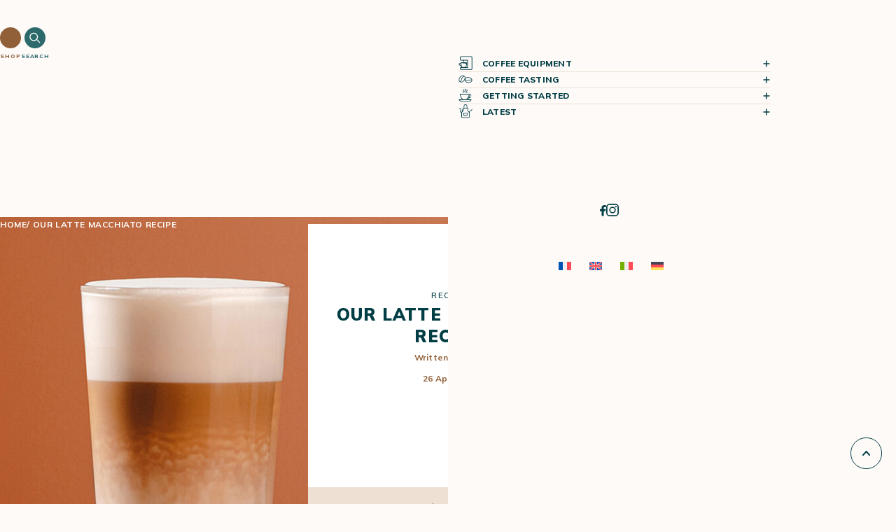

--- FILE ---
content_type: text/html; charset=UTF-8
request_url: https://www.coffee-spirit.maxicoffee.uk/recipe/latte-macchiato/
body_size: 19988
content:

<!DOCTYPE html>
<html lang="en-US" prefix="og: https://ogp.me/ns#">
<head><meta charset="UTF-8" /><script>if(navigator.userAgent.match(/MSIE|Internet Explorer/i)||navigator.userAgent.match(/Trident\/7\..*?rv:11/i)){var href=document.location.href;if(!href.match(/[?&]nowprocket/)){if(href.indexOf("?")==-1){if(href.indexOf("#")==-1){document.location.href=href+"?nowprocket=1"}else{document.location.href=href.replace("#","?nowprocket=1#")}}else{if(href.indexOf("#")==-1){document.location.href=href+"&nowprocket=1"}else{document.location.href=href.replace("#","&nowprocket=1#")}}}}</script><script>(()=>{class RocketLazyLoadScripts{constructor(){this.v="1.2.6",this.triggerEvents=["keydown","mousedown","mousemove","touchmove","touchstart","touchend","wheel"],this.userEventHandler=this.t.bind(this),this.touchStartHandler=this.i.bind(this),this.touchMoveHandler=this.o.bind(this),this.touchEndHandler=this.h.bind(this),this.clickHandler=this.u.bind(this),this.interceptedClicks=[],this.interceptedClickListeners=[],this.l(this),window.addEventListener("pageshow",(t=>{this.persisted=t.persisted,this.everythingLoaded&&this.m()})),this.CSPIssue=sessionStorage.getItem("rocketCSPIssue"),document.addEventListener("securitypolicyviolation",(t=>{this.CSPIssue||"script-src-elem"!==t.violatedDirective||"data"!==t.blockedURI||(this.CSPIssue=!0,sessionStorage.setItem("rocketCSPIssue",!0))})),document.addEventListener("DOMContentLoaded",(()=>{this.k()})),this.delayedScripts={normal:[],async:[],defer:[]},this.trash=[],this.allJQueries=[]}p(t){document.hidden?t.t():(this.triggerEvents.forEach((e=>window.addEventListener(e,t.userEventHandler,{passive:!0}))),window.addEventListener("touchstart",t.touchStartHandler,{passive:!0}),window.addEventListener("mousedown",t.touchStartHandler),document.addEventListener("visibilitychange",t.userEventHandler))}_(){this.triggerEvents.forEach((t=>window.removeEventListener(t,this.userEventHandler,{passive:!0}))),document.removeEventListener("visibilitychange",this.userEventHandler)}i(t){"HTML"!==t.target.tagName&&(window.addEventListener("touchend",this.touchEndHandler),window.addEventListener("mouseup",this.touchEndHandler),window.addEventListener("touchmove",this.touchMoveHandler,{passive:!0}),window.addEventListener("mousemove",this.touchMoveHandler),t.target.addEventListener("click",this.clickHandler),this.L(t.target,!0),this.S(t.target,"onclick","rocket-onclick"),this.C())}o(t){window.removeEventListener("touchend",this.touchEndHandler),window.removeEventListener("mouseup",this.touchEndHandler),window.removeEventListener("touchmove",this.touchMoveHandler,{passive:!0}),window.removeEventListener("mousemove",this.touchMoveHandler),t.target.removeEventListener("click",this.clickHandler),this.L(t.target,!1),this.S(t.target,"rocket-onclick","onclick"),this.M()}h(){window.removeEventListener("touchend",this.touchEndHandler),window.removeEventListener("mouseup",this.touchEndHandler),window.removeEventListener("touchmove",this.touchMoveHandler,{passive:!0}),window.removeEventListener("mousemove",this.touchMoveHandler)}u(t){t.target.removeEventListener("click",this.clickHandler),this.L(t.target,!1),this.S(t.target,"rocket-onclick","onclick"),this.interceptedClicks.push(t),t.preventDefault(),t.stopPropagation(),t.stopImmediatePropagation(),this.M()}O(){window.removeEventListener("touchstart",this.touchStartHandler,{passive:!0}),window.removeEventListener("mousedown",this.touchStartHandler),this.interceptedClicks.forEach((t=>{t.target.dispatchEvent(new MouseEvent("click",{view:t.view,bubbles:!0,cancelable:!0}))}))}l(t){EventTarget.prototype.addEventListenerWPRocketBase=EventTarget.prototype.addEventListener,EventTarget.prototype.addEventListener=function(e,i,o){"click"!==e||t.windowLoaded||i===t.clickHandler||t.interceptedClickListeners.push({target:this,func:i,options:o}),(this||window).addEventListenerWPRocketBase(e,i,o)}}L(t,e){this.interceptedClickListeners.forEach((i=>{i.target===t&&(e?t.removeEventListener("click",i.func,i.options):t.addEventListener("click",i.func,i.options))})),t.parentNode!==document.documentElement&&this.L(t.parentNode,e)}D(){return new Promise((t=>{this.P?this.M=t:t()}))}C(){this.P=!0}M(){this.P=!1}S(t,e,i){t.hasAttribute&&t.hasAttribute(e)&&(event.target.setAttribute(i,event.target.getAttribute(e)),event.target.removeAttribute(e))}t(){this._(this),"loading"===document.readyState?document.addEventListener("DOMContentLoaded",this.R.bind(this)):this.R()}k(){let t=[];document.querySelectorAll("script[type=rocketlazyloadscript][data-rocket-src]").forEach((e=>{let i=e.getAttribute("data-rocket-src");if(i&&!i.startsWith("data:")){0===i.indexOf("//")&&(i=location.protocol+i);try{const o=new URL(i).origin;o!==location.origin&&t.push({src:o,crossOrigin:e.crossOrigin||"module"===e.getAttribute("data-rocket-type")})}catch(t){}}})),t=[...new Map(t.map((t=>[JSON.stringify(t),t]))).values()],this.T(t,"preconnect")}async R(){this.lastBreath=Date.now(),this.j(this),this.F(this),this.I(),this.W(),this.q(),await this.A(this.delayedScripts.normal),await this.A(this.delayedScripts.defer),await this.A(this.delayedScripts.async);try{await this.U(),await this.H(this),await this.J()}catch(t){console.error(t)}window.dispatchEvent(new Event("rocket-allScriptsLoaded")),this.everythingLoaded=!0,this.D().then((()=>{this.O()})),this.N()}W(){document.querySelectorAll("script[type=rocketlazyloadscript]").forEach((t=>{t.hasAttribute("data-rocket-src")?t.hasAttribute("async")&&!1!==t.async?this.delayedScripts.async.push(t):t.hasAttribute("defer")&&!1!==t.defer||"module"===t.getAttribute("data-rocket-type")?this.delayedScripts.defer.push(t):this.delayedScripts.normal.push(t):this.delayedScripts.normal.push(t)}))}async B(t){if(await this.G(),!0!==t.noModule||!("noModule"in HTMLScriptElement.prototype))return new Promise((e=>{let i;function o(){(i||t).setAttribute("data-rocket-status","executed"),e()}try{if(navigator.userAgent.indexOf("Firefox/")>0||""===navigator.vendor||this.CSPIssue)i=document.createElement("script"),[...t.attributes].forEach((t=>{let e=t.nodeName;"type"!==e&&("data-rocket-type"===e&&(e="type"),"data-rocket-src"===e&&(e="src"),i.setAttribute(e,t.nodeValue))})),t.text&&(i.text=t.text),i.hasAttribute("src")?(i.addEventListener("load",o),i.addEventListener("error",(function(){i.setAttribute("data-rocket-status","failed-network"),e()})),setTimeout((()=>{i.isConnected||e()}),1)):(i.text=t.text,o()),t.parentNode.replaceChild(i,t);else{const i=t.getAttribute("data-rocket-type"),s=t.getAttribute("data-rocket-src");i?(t.type=i,t.removeAttribute("data-rocket-type")):t.removeAttribute("type"),t.addEventListener("load",o),t.addEventListener("error",(i=>{this.CSPIssue&&i.target.src.startsWith("data:")?(console.log("WPRocket: data-uri blocked by CSP -> fallback"),t.removeAttribute("src"),this.B(t).then(e)):(t.setAttribute("data-rocket-status","failed-network"),e())})),s?(t.removeAttribute("data-rocket-src"),t.src=s):t.src="data:text/javascript;base64,"+window.btoa(unescape(encodeURIComponent(t.text)))}}catch(i){t.setAttribute("data-rocket-status","failed-transform"),e()}}));t.setAttribute("data-rocket-status","skipped")}async A(t){const e=t.shift();return e&&e.isConnected?(await this.B(e),this.A(t)):Promise.resolve()}q(){this.T([...this.delayedScripts.normal,...this.delayedScripts.defer,...this.delayedScripts.async],"preload")}T(t,e){var i=document.createDocumentFragment();t.forEach((t=>{const o=t.getAttribute&&t.getAttribute("data-rocket-src")||t.src;if(o&&!o.startsWith("data:")){const s=document.createElement("link");s.href=o,s.rel=e,"preconnect"!==e&&(s.as="script"),t.getAttribute&&"module"===t.getAttribute("data-rocket-type")&&(s.crossOrigin=!0),t.crossOrigin&&(s.crossOrigin=t.crossOrigin),t.integrity&&(s.integrity=t.integrity),i.appendChild(s),this.trash.push(s)}})),document.head.appendChild(i)}j(t){let e={};function i(i,o){return e[o].eventsToRewrite.indexOf(i)>=0&&!t.everythingLoaded?"rocket-"+i:i}function o(t,o){!function(t){e[t]||(e[t]={originalFunctions:{add:t.addEventListener,remove:t.removeEventListener},eventsToRewrite:[]},t.addEventListener=function(){arguments[0]=i(arguments[0],t),e[t].originalFunctions.add.apply(t,arguments)},t.removeEventListener=function(){arguments[0]=i(arguments[0],t),e[t].originalFunctions.remove.apply(t,arguments)})}(t),e[t].eventsToRewrite.push(o)}function s(e,i){let o=e[i];e[i]=null,Object.defineProperty(e,i,{get:()=>o||function(){},set(s){t.everythingLoaded?o=s:e["rocket"+i]=o=s}})}o(document,"DOMContentLoaded"),o(window,"DOMContentLoaded"),o(window,"load"),o(window,"pageshow"),o(document,"readystatechange"),s(document,"onreadystatechange"),s(window,"onload"),s(window,"onpageshow");try{Object.defineProperty(document,"readyState",{get:()=>t.rocketReadyState,set(e){t.rocketReadyState=e},configurable:!0}),document.readyState="loading"}catch(t){console.log("WPRocket DJE readyState conflict, bypassing")}}F(t){let e;function i(e){return t.everythingLoaded?e:e.split(" ").map((t=>"load"===t||0===t.indexOf("load.")?"rocket-jquery-load":t)).join(" ")}function o(o){function s(t){const e=o.fn[t];o.fn[t]=o.fn.init.prototype[t]=function(){return this[0]===window&&("string"==typeof arguments[0]||arguments[0]instanceof String?arguments[0]=i(arguments[0]):"object"==typeof arguments[0]&&Object.keys(arguments[0]).forEach((t=>{const e=arguments[0][t];delete arguments[0][t],arguments[0][i(t)]=e}))),e.apply(this,arguments),this}}o&&o.fn&&!t.allJQueries.includes(o)&&(o.fn.ready=o.fn.init.prototype.ready=function(e){return t.domReadyFired?e.bind(document)(o):document.addEventListener("rocket-DOMContentLoaded",(()=>e.bind(document)(o))),o([])},s("on"),s("one"),t.allJQueries.push(o)),e=o}o(window.jQuery),Object.defineProperty(window,"jQuery",{get:()=>e,set(t){o(t)}})}async H(t){const e=document.querySelector("script[data-webpack]");e&&(await async function(){return new Promise((t=>{e.addEventListener("load",t),e.addEventListener("error",t)}))}(),await t.K(),await t.H(t))}async U(){this.domReadyFired=!0;try{document.readyState="interactive"}catch(t){}await this.G(),document.dispatchEvent(new Event("rocket-readystatechange")),await this.G(),document.rocketonreadystatechange&&document.rocketonreadystatechange(),await this.G(),document.dispatchEvent(new Event("rocket-DOMContentLoaded")),await this.G(),window.dispatchEvent(new Event("rocket-DOMContentLoaded"))}async J(){try{document.readyState="complete"}catch(t){}await this.G(),document.dispatchEvent(new Event("rocket-readystatechange")),await this.G(),document.rocketonreadystatechange&&document.rocketonreadystatechange(),await this.G(),window.dispatchEvent(new Event("rocket-load")),await this.G(),window.rocketonload&&window.rocketonload(),await this.G(),this.allJQueries.forEach((t=>t(window).trigger("rocket-jquery-load"))),await this.G();const t=new Event("rocket-pageshow");t.persisted=this.persisted,window.dispatchEvent(t),await this.G(),window.rocketonpageshow&&window.rocketonpageshow({persisted:this.persisted}),this.windowLoaded=!0}m(){document.onreadystatechange&&document.onreadystatechange(),window.onload&&window.onload(),window.onpageshow&&window.onpageshow({persisted:this.persisted})}I(){const t=new Map;document.write=document.writeln=function(e){const i=document.currentScript;i||console.error("WPRocket unable to document.write this: "+e);const o=document.createRange(),s=i.parentElement;let n=t.get(i);void 0===n&&(n=i.nextSibling,t.set(i,n));const c=document.createDocumentFragment();o.setStart(c,0),c.appendChild(o.createContextualFragment(e)),s.insertBefore(c,n)}}async G(){Date.now()-this.lastBreath>45&&(await this.K(),this.lastBreath=Date.now())}async K(){return document.hidden?new Promise((t=>setTimeout(t))):new Promise((t=>requestAnimationFrame(t)))}N(){this.trash.forEach((t=>t.remove()))}static run(){const t=new RocketLazyLoadScripts;t.p(t)}}RocketLazyLoadScripts.run()})();</script>
	
	<meta name="viewport" content="width=device-width, initial-scale=1, maximum-scale=1" />
		<style>img:is([sizes="auto" i], [sizes^="auto," i]) { contain-intrinsic-size: 3000px 1500px }</style>
	<script type="rocketlazyloadscript" data-rocket-src="https://assets.adobedtm.com/b442dae7bf18/1b6af3648ba1/launch-a01f6c03d309.min.js"></script>
<!-- Search Engine Optimization by Rank Math PRO - https://rankmath.com/ -->
<title>The recipe for a classic Latte Macchiato by our barista</title>
<meta name="description" content="Learn and test out the recipe for a Latte Macchiato, the delicious milky coffee. Perfect for impressing your friends and family!"/>
<meta name="robots" content="follow, index, max-snippet:-1, max-video-preview:-1, max-image-preview:large"/>
<link rel="canonical" href="https://www.coffee-spirit.maxicoffee.uk/recipe/latte-macchiato/" />
<meta property="og:locale" content="en_US" />
<meta property="og:type" content="article" />
<meta property="og:title" content="The recipe for a classic Latte Macchiato by our barista" />
<meta property="og:description" content="Learn and test out the recipe for a Latte Macchiato, the delicious milky coffee. Perfect for impressing your friends and family!" />
<meta property="og:url" content="https://www.coffee-spirit.maxicoffee.uk/recipe/latte-macchiato/" />
<meta property="og:site_name" content="Coffee Spirit" />
<meta property="article:publisher" content="https://www.facebook.com/maxicoffee" />
<meta property="og:updated_time" content="2024-09-05T10:42:18+02:00" />
<meta property="og:image" content="https://www.coffee-spirit.maxicoffee.uk/wp-content/uploads/2023/04/latte-macchiato.jpg" />
<meta property="og:image:secure_url" content="https://www.coffee-spirit.maxicoffee.uk/wp-content/uploads/2023/04/latte-macchiato.jpg" />
<meta property="og:image:width" content="1600" />
<meta property="og:image:height" content="700" />
<meta property="og:image:alt" content="latte macchiato recipe" />
<meta property="og:image:type" content="image/jpeg" />
<meta name="twitter:card" content="summary_large_image" />
<meta name="twitter:title" content="The recipe for a classic Latte Macchiato by our barista" />
<meta name="twitter:description" content="Learn and test out the recipe for a Latte Macchiato, the delicious milky coffee. Perfect for impressing your friends and family!" />
<meta name="twitter:site" content="@MaxiCoffee" />
<meta name="twitter:creator" content="@MaxiCoffee" />
<meta name="twitter:image" content="https://www.coffee-spirit.maxicoffee.uk/wp-content/uploads/2023/04/latte-macchiato.jpg" />
<script type="application/ld+json" class="rank-math-schema-pro">{"@context":"https://schema.org","@graph":[{"@type":"Place","@id":"https://www.coffee-spirit.maxicoffee.uk/#place","address":{"@type":"PostalAddress","streetAddress":"25 Rue de Galeben","addressLocality":"MIOS","postalCode":"33380"}},{"@type":"Organization","@id":"https://www.coffee-spirit.maxicoffee.uk/#organization","name":"Coffee Spirit","url":"https://www.coffee-spirit.maxicoffee.com","sameAs":["https://www.facebook.com/maxicoffee","https://twitter.com/MaxiCoffee","https://www.instagram.com/maxicoffee/","https://www.linkedin.com/company/maxicoffee"],"address":{"@type":"PostalAddress","streetAddress":"25 Rue de Galeben","addressLocality":"MIOS","postalCode":"33380"},"logo":{"@type":"ImageObject","@id":"https://www.coffee-spirit.maxicoffee.uk/#logo","url":"https://www.coffee-spirit.maxicoffee.com/wp-content/uploads/2024/03/logo-1.svg","contentUrl":"https://www.coffee-spirit.maxicoffee.com/wp-content/uploads/2024/03/logo-1.svg","caption":"Coffee Spirit","inLanguage":"en-US","width":"181","height":"50"},"location":{"@id":"https://www.coffee-spirit.maxicoffee.uk/#place"}},{"@type":"WebSite","@id":"https://www.coffee-spirit.maxicoffee.uk/#website","url":"https://www.coffee-spirit.maxicoffee.uk","name":"Coffee Spirit","publisher":{"@id":"https://www.coffee-spirit.maxicoffee.uk/#organization"},"inLanguage":"en-US"},{"@type":"ImageObject","@id":"https://www.coffee-spirit.maxicoffee.uk/wp-content/uploads/2023/04/latte-macchiato.jpg","url":"https://www.coffee-spirit.maxicoffee.uk/wp-content/uploads/2023/04/latte-macchiato.jpg","width":"1600","height":"700","caption":"latte macchiato recipe","inLanguage":"en-US"},{"@type":"BreadcrumbList","@id":"https://www.coffee-spirit.maxicoffee.uk/recipe/latte-macchiato/#breadcrumb","itemListElement":[{"@type":"ListItem","position":"1","item":{"@id":"https://www.coffee-spirit.maxicoffee.com","name":"Home"}},{"@type":"ListItem","position":"2","item":{"@id":"https://www.coffee-spirit.maxicoffee.uk/recipe/latte-macchiato/","name":"Our Latte Macchiato recipe"}}]},{"@type":"WebPage","@id":"https://www.coffee-spirit.maxicoffee.uk/recipe/latte-macchiato/#webpage","url":"https://www.coffee-spirit.maxicoffee.uk/recipe/latte-macchiato/","name":"The recipe for a classic Latte Macchiato by our barista","datePublished":"2023-04-26T07:59:31+02:00","dateModified":"2024-09-05T10:42:18+02:00","isPartOf":{"@id":"https://www.coffee-spirit.maxicoffee.uk/#website"},"primaryImageOfPage":{"@id":"https://www.coffee-spirit.maxicoffee.uk/wp-content/uploads/2023/04/latte-macchiato.jpg"},"inLanguage":"en-US","breadcrumb":{"@id":"https://www.coffee-spirit.maxicoffee.uk/recipe/latte-macchiato/#breadcrumb"}},{"@type":"Person","@id":"https://www.coffee-spirit.maxicoffee.uk/author/al-bertaudchalonmaxicoffee-com/","name":"Anne-Louise Bertaud Chalon","url":"https://www.coffee-spirit.maxicoffee.uk/author/al-bertaudchalonmaxicoffee-com/","image":{"@type":"ImageObject","@id":"https://secure.gravatar.com/avatar/36eec23fef4faa8d6dfe75a2ca36a21ec53f95ae3016286d562795f1f03ad2c6?s=96&amp;d=mm&amp;r=g","url":"https://secure.gravatar.com/avatar/36eec23fef4faa8d6dfe75a2ca36a21ec53f95ae3016286d562795f1f03ad2c6?s=96&amp;d=mm&amp;r=g","caption":"Anne-Louise Bertaud Chalon","inLanguage":"en-US"},"worksFor":{"@id":"https://www.coffee-spirit.maxicoffee.uk/#organization"}},{"@type":"Recipe","name":"Latte Macchiato Recipe","datePublished":"2023-04-26T07:59:31+02:00","author":{"@id":"https://www.coffee-spirit.maxicoffee.uk/author/al-bertaudchalonmaxicoffee-com/","name":"Anne-Louise Bertaud Chalon"},"description":"The latte macchiato is a must in the coffee world. If the recipe is quite simple, it will certainly impress your most demanding guests. We explain it all to you.","prepTime":"PT4M","cookTime":"PT0S","totalTime":"PT4M","recipeCategory":"drink, coffee, gourmet coffee","keywords":"drink, coffee, gourmet coffee, latte","recipeYield":"1","recipeIngredient":["34 cl of whole milk or semi-skimmed milk, well chilled","1 espresso"],"image":{"@type":"ImageObject","url":"https://www.coffee-spirit.maxicoffee.uk/wp-content/uploads/2023/04/latte-macchiato-1536x672.jpg"},"recipeInstructions":"Pour an espresso into the small measuring jug. Put the milk in the stainless stell pitcher and froth it up with the steam nozzle of you manual espresso machine or a milk frother. Mix your milk preparation and milk foam. Pour this milk and milk foam into your double-walled glass. Gently pour your espresso into the center of your glass, while turning the glass to reveal the successive layers. Taste your preparation once the recipe is finished.","mainEntityOfPage":{"@id":"https://www.coffee-spirit.maxicoffee.uk/recipe/latte-macchiato/#webpage"}}]}</script>
<!-- /Rank Math WordPress SEO plugin -->

<link rel="alternate" type="application/rss+xml" title="Blog MaxiCoffee &raquo; Feed" href="https://www.coffee-spirit.maxicoffee.uk/feed/" />
<link rel="alternate" type="application/rss+xml" title="Blog MaxiCoffee &raquo; Comments Feed" href="https://www.coffee-spirit.maxicoffee.uk/comments/feed/" />
<style id='wp-emoji-styles-inline-css' type='text/css'>

	img.wp-smiley, img.emoji {
		display: inline !important;
		border: none !important;
		box-shadow: none !important;
		height: 1em !important;
		width: 1em !important;
		margin: 0 0.07em !important;
		vertical-align: -0.1em !important;
		background: none !important;
		padding: 0 !important;
	}
</style>
<link rel='stylesheet' id='wp-block-library-css' href='https://www.coffee-spirit.maxicoffee.uk/wp-includes/css/dist/block-library/style.min.css?ver=905613c5dc15879c93232863fdc5ebc0' type='text/css' media='all' />
<style id='classic-theme-styles-inline-css' type='text/css'>
/*! This file is auto-generated */
.wp-block-button__link{color:#fff;background-color:#32373c;border-radius:9999px;box-shadow:none;text-decoration:none;padding:calc(.667em + 2px) calc(1.333em + 2px);font-size:1.125em}.wp-block-file__button{background:#32373c;color:#fff;text-decoration:none}
</style>
<style id='safe-svg-svg-icon-style-inline-css' type='text/css'>
.safe-svg-cover{text-align:center}.safe-svg-cover .safe-svg-inside{display:inline-block;max-width:100%}.safe-svg-cover svg{fill:currentColor;height:100%;max-height:100%;max-width:100%;width:100%}

</style>
<style id='global-styles-inline-css' type='text/css'>
:root{--wp--preset--aspect-ratio--square: 1;--wp--preset--aspect-ratio--4-3: 4/3;--wp--preset--aspect-ratio--3-4: 3/4;--wp--preset--aspect-ratio--3-2: 3/2;--wp--preset--aspect-ratio--2-3: 2/3;--wp--preset--aspect-ratio--16-9: 16/9;--wp--preset--aspect-ratio--9-16: 9/16;--wp--preset--color--black: #000000;--wp--preset--color--cyan-bluish-gray: #abb8c3;--wp--preset--color--white: #ffffff;--wp--preset--color--pale-pink: #f78da7;--wp--preset--color--vivid-red: #cf2e2e;--wp--preset--color--luminous-vivid-orange: #ff6900;--wp--preset--color--luminous-vivid-amber: #fcb900;--wp--preset--color--light-green-cyan: #7bdcb5;--wp--preset--color--vivid-green-cyan: #00d084;--wp--preset--color--pale-cyan-blue: #8ed1fc;--wp--preset--color--vivid-cyan-blue: #0693e3;--wp--preset--color--vivid-purple: #9b51e0;--wp--preset--gradient--vivid-cyan-blue-to-vivid-purple: linear-gradient(135deg,rgba(6,147,227,1) 0%,rgb(155,81,224) 100%);--wp--preset--gradient--light-green-cyan-to-vivid-green-cyan: linear-gradient(135deg,rgb(122,220,180) 0%,rgb(0,208,130) 100%);--wp--preset--gradient--luminous-vivid-amber-to-luminous-vivid-orange: linear-gradient(135deg,rgba(252,185,0,1) 0%,rgba(255,105,0,1) 100%);--wp--preset--gradient--luminous-vivid-orange-to-vivid-red: linear-gradient(135deg,rgba(255,105,0,1) 0%,rgb(207,46,46) 100%);--wp--preset--gradient--very-light-gray-to-cyan-bluish-gray: linear-gradient(135deg,rgb(238,238,238) 0%,rgb(169,184,195) 100%);--wp--preset--gradient--cool-to-warm-spectrum: linear-gradient(135deg,rgb(74,234,220) 0%,rgb(151,120,209) 20%,rgb(207,42,186) 40%,rgb(238,44,130) 60%,rgb(251,105,98) 80%,rgb(254,248,76) 100%);--wp--preset--gradient--blush-light-purple: linear-gradient(135deg,rgb(255,206,236) 0%,rgb(152,150,240) 100%);--wp--preset--gradient--blush-bordeaux: linear-gradient(135deg,rgb(254,205,165) 0%,rgb(254,45,45) 50%,rgb(107,0,62) 100%);--wp--preset--gradient--luminous-dusk: linear-gradient(135deg,rgb(255,203,112) 0%,rgb(199,81,192) 50%,rgb(65,88,208) 100%);--wp--preset--gradient--pale-ocean: linear-gradient(135deg,rgb(255,245,203) 0%,rgb(182,227,212) 50%,rgb(51,167,181) 100%);--wp--preset--gradient--electric-grass: linear-gradient(135deg,rgb(202,248,128) 0%,rgb(113,206,126) 100%);--wp--preset--gradient--midnight: linear-gradient(135deg,rgb(2,3,129) 0%,rgb(40,116,252) 100%);--wp--preset--font-size--small: 13px;--wp--preset--font-size--medium: 20px;--wp--preset--font-size--large: 36px;--wp--preset--font-size--x-large: 42px;--wp--preset--spacing--20: 0.44rem;--wp--preset--spacing--30: 0.67rem;--wp--preset--spacing--40: 1rem;--wp--preset--spacing--50: 1.5rem;--wp--preset--spacing--60: 2.25rem;--wp--preset--spacing--70: 3.38rem;--wp--preset--spacing--80: 5.06rem;--wp--preset--shadow--natural: 6px 6px 9px rgba(0, 0, 0, 0.2);--wp--preset--shadow--deep: 12px 12px 50px rgba(0, 0, 0, 0.4);--wp--preset--shadow--sharp: 6px 6px 0px rgba(0, 0, 0, 0.2);--wp--preset--shadow--outlined: 6px 6px 0px -3px rgba(255, 255, 255, 1), 6px 6px rgba(0, 0, 0, 1);--wp--preset--shadow--crisp: 6px 6px 0px rgba(0, 0, 0, 1);}:where(.is-layout-flex){gap: 0.5em;}:where(.is-layout-grid){gap: 0.5em;}body .is-layout-flex{display: flex;}.is-layout-flex{flex-wrap: wrap;align-items: center;}.is-layout-flex > :is(*, div){margin: 0;}body .is-layout-grid{display: grid;}.is-layout-grid > :is(*, div){margin: 0;}:where(.wp-block-columns.is-layout-flex){gap: 2em;}:where(.wp-block-columns.is-layout-grid){gap: 2em;}:where(.wp-block-post-template.is-layout-flex){gap: 1.25em;}:where(.wp-block-post-template.is-layout-grid){gap: 1.25em;}.has-black-color{color: var(--wp--preset--color--black) !important;}.has-cyan-bluish-gray-color{color: var(--wp--preset--color--cyan-bluish-gray) !important;}.has-white-color{color: var(--wp--preset--color--white) !important;}.has-pale-pink-color{color: var(--wp--preset--color--pale-pink) !important;}.has-vivid-red-color{color: var(--wp--preset--color--vivid-red) !important;}.has-luminous-vivid-orange-color{color: var(--wp--preset--color--luminous-vivid-orange) !important;}.has-luminous-vivid-amber-color{color: var(--wp--preset--color--luminous-vivid-amber) !important;}.has-light-green-cyan-color{color: var(--wp--preset--color--light-green-cyan) !important;}.has-vivid-green-cyan-color{color: var(--wp--preset--color--vivid-green-cyan) !important;}.has-pale-cyan-blue-color{color: var(--wp--preset--color--pale-cyan-blue) !important;}.has-vivid-cyan-blue-color{color: var(--wp--preset--color--vivid-cyan-blue) !important;}.has-vivid-purple-color{color: var(--wp--preset--color--vivid-purple) !important;}.has-black-background-color{background-color: var(--wp--preset--color--black) !important;}.has-cyan-bluish-gray-background-color{background-color: var(--wp--preset--color--cyan-bluish-gray) !important;}.has-white-background-color{background-color: var(--wp--preset--color--white) !important;}.has-pale-pink-background-color{background-color: var(--wp--preset--color--pale-pink) !important;}.has-vivid-red-background-color{background-color: var(--wp--preset--color--vivid-red) !important;}.has-luminous-vivid-orange-background-color{background-color: var(--wp--preset--color--luminous-vivid-orange) !important;}.has-luminous-vivid-amber-background-color{background-color: var(--wp--preset--color--luminous-vivid-amber) !important;}.has-light-green-cyan-background-color{background-color: var(--wp--preset--color--light-green-cyan) !important;}.has-vivid-green-cyan-background-color{background-color: var(--wp--preset--color--vivid-green-cyan) !important;}.has-pale-cyan-blue-background-color{background-color: var(--wp--preset--color--pale-cyan-blue) !important;}.has-vivid-cyan-blue-background-color{background-color: var(--wp--preset--color--vivid-cyan-blue) !important;}.has-vivid-purple-background-color{background-color: var(--wp--preset--color--vivid-purple) !important;}.has-black-border-color{border-color: var(--wp--preset--color--black) !important;}.has-cyan-bluish-gray-border-color{border-color: var(--wp--preset--color--cyan-bluish-gray) !important;}.has-white-border-color{border-color: var(--wp--preset--color--white) !important;}.has-pale-pink-border-color{border-color: var(--wp--preset--color--pale-pink) !important;}.has-vivid-red-border-color{border-color: var(--wp--preset--color--vivid-red) !important;}.has-luminous-vivid-orange-border-color{border-color: var(--wp--preset--color--luminous-vivid-orange) !important;}.has-luminous-vivid-amber-border-color{border-color: var(--wp--preset--color--luminous-vivid-amber) !important;}.has-light-green-cyan-border-color{border-color: var(--wp--preset--color--light-green-cyan) !important;}.has-vivid-green-cyan-border-color{border-color: var(--wp--preset--color--vivid-green-cyan) !important;}.has-pale-cyan-blue-border-color{border-color: var(--wp--preset--color--pale-cyan-blue) !important;}.has-vivid-cyan-blue-border-color{border-color: var(--wp--preset--color--vivid-cyan-blue) !important;}.has-vivid-purple-border-color{border-color: var(--wp--preset--color--vivid-purple) !important;}.has-vivid-cyan-blue-to-vivid-purple-gradient-background{background: var(--wp--preset--gradient--vivid-cyan-blue-to-vivid-purple) !important;}.has-light-green-cyan-to-vivid-green-cyan-gradient-background{background: var(--wp--preset--gradient--light-green-cyan-to-vivid-green-cyan) !important;}.has-luminous-vivid-amber-to-luminous-vivid-orange-gradient-background{background: var(--wp--preset--gradient--luminous-vivid-amber-to-luminous-vivid-orange) !important;}.has-luminous-vivid-orange-to-vivid-red-gradient-background{background: var(--wp--preset--gradient--luminous-vivid-orange-to-vivid-red) !important;}.has-very-light-gray-to-cyan-bluish-gray-gradient-background{background: var(--wp--preset--gradient--very-light-gray-to-cyan-bluish-gray) !important;}.has-cool-to-warm-spectrum-gradient-background{background: var(--wp--preset--gradient--cool-to-warm-spectrum) !important;}.has-blush-light-purple-gradient-background{background: var(--wp--preset--gradient--blush-light-purple) !important;}.has-blush-bordeaux-gradient-background{background: var(--wp--preset--gradient--blush-bordeaux) !important;}.has-luminous-dusk-gradient-background{background: var(--wp--preset--gradient--luminous-dusk) !important;}.has-pale-ocean-gradient-background{background: var(--wp--preset--gradient--pale-ocean) !important;}.has-electric-grass-gradient-background{background: var(--wp--preset--gradient--electric-grass) !important;}.has-midnight-gradient-background{background: var(--wp--preset--gradient--midnight) !important;}.has-small-font-size{font-size: var(--wp--preset--font-size--small) !important;}.has-medium-font-size{font-size: var(--wp--preset--font-size--medium) !important;}.has-large-font-size{font-size: var(--wp--preset--font-size--large) !important;}.has-x-large-font-size{font-size: var(--wp--preset--font-size--x-large) !important;}
:where(.wp-block-post-template.is-layout-flex){gap: 1.25em;}:where(.wp-block-post-template.is-layout-grid){gap: 1.25em;}
:where(.wp-block-columns.is-layout-flex){gap: 2em;}:where(.wp-block-columns.is-layout-grid){gap: 2em;}
:root :where(.wp-block-pullquote){font-size: 1.5em;line-height: 1.6;}
</style>
<link data-minify="1" rel='stylesheet' id='tablepress-default-css' href='https://www.coffee-spirit.maxicoffee.uk/wp-content/cache/min/1/wp-content/plugins/tablepress/css/build/default.css?ver=1768918826' type='text/css' media='all' />
<style id='rocket-lazyload-inline-css' type='text/css'>
.rll-youtube-player{position:relative;padding-bottom:56.23%;height:0;overflow:hidden;max-width:100%;}.rll-youtube-player:focus-within{outline: 2px solid currentColor;outline-offset: 5px;}.rll-youtube-player iframe{position:absolute;top:0;left:0;width:100%;height:100%;z-index:100;background:0 0}.rll-youtube-player img{bottom:0;display:block;left:0;margin:auto;max-width:100%;width:100%;position:absolute;right:0;top:0;border:none;height:auto;-webkit-transition:.4s all;-moz-transition:.4s all;transition:.4s all}.rll-youtube-player img:hover{-webkit-filter:brightness(75%)}.rll-youtube-player .play{height:100%;width:100%;left:0;top:0;position:absolute;background:var(--wpr-bg-5a1a2683-bff4-4fee-9dce-57ac82818c5a) no-repeat center;background-color: transparent !important;cursor:pointer;border:none;}
</style>
<script type="text/javascript" id="wpml-cookie-js-extra">
/* <![CDATA[ */
var wpml_cookies = {"wp-wpml_current_language":{"value":"en","expires":1,"path":"\/"}};
var wpml_cookies = {"wp-wpml_current_language":{"value":"en","expires":1,"path":"\/"}};
/* ]]> */
</script>
<script data-minify="1" type="text/javascript" src="https://www.coffee-spirit.maxicoffee.uk/wp-content/cache/min/1/wp-content/plugins/sitepress-multilingual-cms/res/js/cookies/language-cookie.js?ver=1768918826" id="wpml-cookie-js" defer="defer" data-wp-strategy="defer"></script>
<script type="text/javascript" id="wpml-xdomain-data-js-extra">
/* <![CDATA[ */
var wpml_xdomain_data = {"css_selector":"wpml-ls-item","ajax_url":"https:\/\/www.coffee-spirit.maxicoffee.uk\/wp-admin\/admin-ajax.php","current_lang":"en","_nonce":"e4f9094459"};
/* ]]> */
</script>
<script data-minify="1" type="text/javascript" src="https://www.coffee-spirit.maxicoffee.uk/wp-content/cache/min/1/wp-content/plugins/sitepress-multilingual-cms/res/js/xdomain-data.js?ver=1768918826" id="wpml-xdomain-data-js" defer="defer" data-wp-strategy="defer"></script>
<link rel="https://api.w.org/" href="https://www.coffee-spirit.maxicoffee.uk/wp-json/" /><link rel="alternate" title="JSON" type="application/json" href="https://www.coffee-spirit.maxicoffee.uk/wp-json/wp/v2/recipes/1855" /><link rel="EditURI" type="application/rsd+xml" title="RSD" href="https://www.coffee-spirit.maxicoffee.uk/xmlrpc.php?rsd" />

<link rel='shortlink' href='https://www.coffee-spirit.maxicoffee.uk/?p=1855' />
<link rel="alternate" title="oEmbed (JSON)" type="application/json+oembed" href="https://www.coffee-spirit.maxicoffee.uk/wp-json/oembed/1.0/embed?url=https%3A%2F%2Fwww.coffee-spirit.maxicoffee.uk%2Frecipe%2Flatte-macchiato%2F" />
<link rel="alternate" title="oEmbed (XML)" type="text/xml+oembed" href="https://www.coffee-spirit.maxicoffee.uk/wp-json/oembed/1.0/embed?url=https%3A%2F%2Fwww.coffee-spirit.maxicoffee.uk%2Frecipe%2Flatte-macchiato%2F&#038;format=xml" />
<meta name="generator" content="WPML ver:4.8.6 stt:1,4,3,27;" />
<link rel="icon" href="https://www.coffee-spirit.maxicoffee.uk/wp-content/uploads/2023/08/cropped-Frame-32x32.png" sizes="32x32" />
<link rel="icon" href="https://www.coffee-spirit.maxicoffee.uk/wp-content/uploads/2023/08/cropped-Frame-192x192.png" sizes="192x192" />
<link rel="apple-touch-icon" href="https://www.coffee-spirit.maxicoffee.uk/wp-content/uploads/2023/08/cropped-Frame-180x180.png" />
<meta name="msapplication-TileImage" content="https://www.coffee-spirit.maxicoffee.uk/wp-content/uploads/2023/08/cropped-Frame-270x270.png" />
<script type="rocketlazyloadscript">(function(w,d,s,l,i){w[l]=w[l]||[];w[l].push({'gtm.start':
        new Date().getTime(),event:'gtm.js'});var f=d.getElementsByTagName(s)[0],
        j=d.createElement(s),dl=l!='dataLayer'?'&l='+l:'';j.async=true;j.src=
        'https://www.googletagmanager.com/gtm.js?id='+i+dl;f.parentNode.insertBefore(j,f);
        })(window,document,'script','dataLayer','GTM-WCGRBZCW');</script><noscript><style id="rocket-lazyload-nojs-css">.rll-youtube-player, [data-lazy-src]{display:none !important;}</style></noscript>
	<link rel="apple-touch-icon" sizes="180x180" href="https://www.coffee-spirit.maxicoffee.uk/wp-content/themes/adtheme/assets/dist/favicon/apple-touch-icon.png">
	<link rel="icon" type="image/png" sizes="32x32" href="https://www.coffee-spirit.maxicoffee.uk/wp-content/themes/adtheme/assets/dist/favicon/favicon-32x32.png">
	<link rel="icon" type="image/png" sizes="16x16" href="https://www.coffee-spirit.maxicoffee.uk/wp-content/themes/adtheme/assets/dist/favicon/favicon-16x16.png">
	<link rel="manifest" href="https://www.coffee-spirit.maxicoffee.uk/wp-content/themes/adtheme/assets/dist/favicon/site.webmanifest">
	<link rel="mask-icon" href="https://www.coffee-spirit.maxicoffee.uk/wp-content/themes/adtheme/assets/dist/favicon/safari-pinned-tab.svg" color="#5bbad5">
	<meta name="msapplication-TileColor" content="#ffffff">
	<meta name="theme-color" content="#ffffff">

	<link rel="preconnect" href="https://fonts.googleapis.com">
	<link rel="preconnect" href="https://fonts.gstatic.com" crossorigin>
	<link href="https://fonts.googleapis.com/css2?family=Mulish:wght@500;700;800;900&display=swap" rel="stylesheet">
	<link data-minify="1" rel="stylesheet" href="https://www.coffee-spirit.maxicoffee.uk/wp-content/cache/background-css/www.coffee-spirit.maxicoffee.uk/wp-content/cache/min/1/wp-content/themes/adtheme/assets/dist/css/main.css?ver=1768918826&wpr_t=1769158240">
	<link data-minify="1" rel="stylesheet" href="https://www.coffee-spirit.maxicoffee.uk/wp-content/cache/min/1/wp-content/themes/adtheme/style.css?ver=1768918826">

	<meta name="google-site-verification" content="MDOYzc2kESosfNQQwhCVLakrFgqOWSNJ-ewSGHq07M4" />


	
	<script type="rocketlazyloadscript" data-rocket-type="text/javascript">
		var ScarabQueue = ScarabQueue || [];
		(function (id) {
			if (document.getElementById(id)) return;
			var js = document.createElement("script");
			js.id = id;
			js.src = "//cdn.scarabresearch.com/js/1DFE69A26C2F1476/scarab-v2.js";
			var fs = document.getElementsByTagName("script")[0];
			fs.parentNode.insertBefore(js, fs);
		})("scarab-js-api");
	</script>



<style id="wpr-lazyload-bg-container"></style><style id="wpr-lazyload-bg-exclusion"></style>
<noscript>
<style id="wpr-lazyload-bg-nostyle">.Contributors{--wpr-bg-c2fdfb8a-e71e-4863-b1f4-b729e7fb44a2: url('https://www.coffee-spirit.maxicoffee.uk/wp-content/themes/adtheme/assets/dist/svg/plants.svg');}.SocialPush-youtube{--wpr-bg-a4ca7dbd-2be6-45f7-8025-a6db97a3573b: url('https://www.coffee-spirit.maxicoffee.uk/wp-content/themes/adtheme/assets/dist/img/coffee-heart.jpg');}.Blockquote:after,.Blockquote:before{--wpr-bg-7223280e-2ad0-4a51-920f-c278c863a597: url('https://www.coffee-spirit.maxicoffee.uk/wp-content/themes/adtheme/assets/dist/svg/quote.svg');}.rll-youtube-player .play{--wpr-bg-5a1a2683-bff4-4fee-9dce-57ac82818c5a: url('https://www.coffee-spirit.maxicoffee.uk/wp-content/plugins/wp-rocket/assets/img/youtube.png');}</style>
</noscript>
<script type="application/javascript">const rocket_pairs = [{"selector":".Contributors","style":".Contributors{--wpr-bg-c2fdfb8a-e71e-4863-b1f4-b729e7fb44a2: url('https:\/\/www.coffee-spirit.maxicoffee.uk\/wp-content\/themes\/adtheme\/assets\/dist\/svg\/plants.svg');}","hash":"c2fdfb8a-e71e-4863-b1f4-b729e7fb44a2","url":"https:\/\/www.coffee-spirit.maxicoffee.uk\/wp-content\/themes\/adtheme\/assets\/dist\/svg\/plants.svg"},{"selector":".SocialPush-youtube","style":".SocialPush-youtube{--wpr-bg-a4ca7dbd-2be6-45f7-8025-a6db97a3573b: url('https:\/\/www.coffee-spirit.maxicoffee.uk\/wp-content\/themes\/adtheme\/assets\/dist\/img\/coffee-heart.jpg');}","hash":"a4ca7dbd-2be6-45f7-8025-a6db97a3573b","url":"https:\/\/www.coffee-spirit.maxicoffee.uk\/wp-content\/themes\/adtheme\/assets\/dist\/img\/coffee-heart.jpg"},{"selector":".Blockquote","style":".Blockquote:after,.Blockquote:before{--wpr-bg-7223280e-2ad0-4a51-920f-c278c863a597: url('https:\/\/www.coffee-spirit.maxicoffee.uk\/wp-content\/themes\/adtheme\/assets\/dist\/svg\/quote.svg');}","hash":"7223280e-2ad0-4a51-920f-c278c863a597","url":"https:\/\/www.coffee-spirit.maxicoffee.uk\/wp-content\/themes\/adtheme\/assets\/dist\/svg\/quote.svg"},{"selector":".rll-youtube-player .play","style":".rll-youtube-player .play{--wpr-bg-5a1a2683-bff4-4fee-9dce-57ac82818c5a: url('https:\/\/www.coffee-spirit.maxicoffee.uk\/wp-content\/plugins\/wp-rocket\/assets\/img\/youtube.png');}","hash":"5a1a2683-bff4-4fee-9dce-57ac82818c5a","url":"https:\/\/www.coffee-spirit.maxicoffee.uk\/wp-content\/plugins\/wp-rocket\/assets\/img\/youtube.png"}]; const rocket_excluded_pairs = [];</script></head>
<body class="wp-singular recipes-template-default single single-recipes postid-1855 wp-theme-adtheme recipes-latte-macchiato" data-template="tutorial-recipe">

    <noscript><iframe src='https://www.googletagmanager.com/ns.html?id=GTM-WCGRBZCW'
        height='0' width='0' style='display:none;visibility:hidden'></iframe></noscript>
	<script>
		const AJAX_URL = "https://www.coffee-spirit.maxicoffee.uk/wp-admin/admin-ajax.php";
		const THEME_FOLDER = "https://www.coffee-spirit.maxicoffee.uk/wp-content/themes/adtheme";
        var themeFolder = THEME_FOLDER;
	</script>

    
<a href="https://www.coffee-spirit.maxicoffee.uk/"><img width="181" height="50" class="MobileLogo" src="data:image/svg+xml,%3Csvg%20xmlns='http://www.w3.org/2000/svg'%20viewBox='0%200%20181%2050'%3E%3C/svg%3E" alt="Coffee Spirit by MaxiCoffee" data-lazy-src="https://www.coffee-spirit.maxicoffee.uk/wp-content/themes/adtheme/assets/dist/svg/logo.svg" /><noscript><img width="181" height="50" class="MobileLogo" src="https://www.coffee-spirit.maxicoffee.uk/wp-content/themes/adtheme/assets/dist/svg/logo.svg" alt="Coffee Spirit by MaxiCoffee" /></noscript></a>

<header class="MobileHeader">
	<div class="Container MobileHeader-inner">
        		<a href="https://www.maxicoffee.com/en-gb/" target="_blank" class="MobileHeader-btn MobileHeader-mainWebsiteCTA">
			<div class="MobileHeader-btnIcon">
				<img width="556" height="437" src="data:image/svg+xml,%3Csvg%20xmlns='http://www.w3.org/2000/svg'%20viewBox='0%200%20556%20437'%3E%3C/svg%3E" alt="MaxiCoffee" class="ImgContain" data-lazy-src="https://www.coffee-spirit.maxicoffee.uk/wp-content/themes/adtheme/assets/dist/svg/m-logo.svg"><noscript><img width="556" height="437" src="https://www.coffee-spirit.maxicoffee.uk/wp-content/themes/adtheme/assets/dist/svg/m-logo.svg" alt="MaxiCoffee" class="ImgContain"></noscript>
			</div>
            Shop		</a>
        		<a href="#" class="MobileHeader-btn MobileHeader-searchBtn" data-trigger="open-search-modal">
			<div class="MobileHeader-btnIcon">
				<svg data-icon="loupe"><use xlink:href="https://www.coffee-spirit.maxicoffee.uk/wp-content/themes/adtheme/assets/dist/svg/icons/sprite.svg#loupe"></use></svg>
			</div>
            Search		</a>

		<a href="#" class="MobileHeader-btn MobileHeader-menuBtn">
			<div class="MobileHeader-btnIcon">
				<svg data-icon="menu"><use xlink:href="https://www.coffee-spirit.maxicoffee.uk/wp-content/themes/adtheme/assets/dist/svg/icons/sprite.svg#menu"></use></svg>
				<svg data-icon="cross"><use xlink:href="https://www.coffee-spirit.maxicoffee.uk/wp-content/themes/adtheme/assets/dist/svg/icons/sprite.svg#cross"></use></svg>
			</div>
			<span data-open-wording>Menu</span>
			<span data-close-wording>Close</span>
		</a>
	</div>
</header>
<header class="Header">

	<a href="https://www.coffee-spirit.maxicoffee.uk/" class="Header-logo-container"><img width="181" height="50" class="Header-logo" src="data:image/svg+xml,%3Csvg%20xmlns='http://www.w3.org/2000/svg'%20viewBox='0%200%20181%2050'%3E%3C/svg%3E" alt="Coffee Spirit by MaxiCoffee" data-lazy-src="https://www.coffee-spirit.maxicoffee.uk/wp-content/themes/adtheme/assets/dist/svg/logo.svg" /><noscript><img width="181" height="50" class="Header-logo" src="https://www.coffee-spirit.maxicoffee.uk/wp-content/themes/adtheme/assets/dist/svg/logo.svg" alt="Coffee Spirit by MaxiCoffee" /></noscript></a>

	    <div class="Menus">
                <span class="Menu-title"></span>
    
	<nav class="Menu">
	    <ul>
	            <li>
  <a href="#"  class="Menu-link" data-children="true">
      <span><svg data-icon="coffee-machine"><use xlink:href="https://www.coffee-spirit.maxicoffee.uk/wp-content/themes/adtheme/assets/dist/svg/icons/sprite.svg#coffee-machine"></use></svg></span>
      Coffee Equipment</a>
  	<div class="Menu-submenu">
		<div class="Menu-submenuHeader">
			<span><svg data-icon="coffee-machine"><use xlink:href="https://www.coffee-spirit.maxicoffee.uk/wp-content/themes/adtheme/assets/dist/svg/icons/sprite.svg#coffee-machine"></use></svg></span>
			Coffee Equipment		</div>
		<nav>
			<ul class="Menu-submenuLinks">
			     <li><a href="https://www.coffee-spirit.maxicoffee.uk/equipment-buying-guides/"  class="Menu-submenuLink">Buying Guides</a></li>
     <li><a href="https://www.coffee-spirit.maxicoffee.uk/our-top-picks-equipment/"  class="Menu-submenuLink">Our Top Picks</a></li>
     <li><a href="https://www.coffee-spirit.maxicoffee.uk/reviews/"  class="Menu-submenuLink">Reviews</a></li>
			</ul>
		</nav>
	</div>
	
</li>
<li>
  <a href="#"  class="Menu-link" data-children="true">
      <span><svg data-icon="coffee-machine"><use xlink:href="https://www.coffee-spirit.maxicoffee.uk/wp-content/themes/adtheme/assets/dist/svg/icons/sprite.svg#coffee-bean"></use></svg></span>
      Coffee Tasting</a>
  	<div class="Menu-submenu">
		<div class="Menu-submenuHeader">
			<span><svg data-icon="coffee-machine"><use xlink:href="https://www.coffee-spirit.maxicoffee.uk/wp-content/themes/adtheme/assets/dist/svg/icons/sprite.svg#coffee-machine"></use></svg></span>
			Coffee Tasting		</div>
		<nav>
			<ul class="Menu-submenuLinks">
			     <li><a href="https://www.coffee-spirit.maxicoffee.uk/tasting-guides/"  class="Menu-submenuLink">Buying Guides</a></li>
     <li><a href="https://www.coffee-spirit.maxicoffee.uk/our-top-picks-tasting/"  class="Menu-submenuLink">Our Top Picks</a></li>
     <li><a href="https://www.coffee-spirit.maxicoffee.uk/recipes/"  class="Menu-submenuLink">Recipes</a></li>
			</ul>
		</nav>
	</div>
		<aside class="Menu-submenuSidebar">
		<div class="Menu-submenuSidebarPostsPush">
			<span class="Menu-submenuSidebarPostsPushSubhead">Our articles about</span>
			<span class="Menu-submenuSidebarPostsPushTitle">Coffee beans</span>
			<a href="/?s=&rub=4146" class="Menu-submenuSidebarPostsPushCTA Btn Btn--tertiary">Discover</a>
            <img width="350" height="350" src="data:image/svg+xml,%3Csvg%20xmlns='http://www.w3.org/2000/svg'%20viewBox='0%200%20350%20350'%3E%3C/svg%3E" class="ImgCover" alt="cafe en grain" decoding="async" fetchpriority="high" data-lazy-src="https://www.coffee-spirit.maxicoffee.uk/wp-content/uploads/2023/09/illus-blog-V7_01-7.svg" /><noscript><img width="350" height="350" src="https://www.coffee-spirit.maxicoffee.uk/wp-content/uploads/2023/09/illus-blog-V7_01-7.svg" class="ImgCover" alt="cafe en grain" decoding="async" fetchpriority="high" /></noscript>					</div>
		<div class="Menu-submenuSidebarPost">
            
<article class="PostCard ">
	<figure class="PostCard-figure">
		<a href="https://www.coffee-spirit.maxicoffee.uk/guide/choose-your-coffee-beans-from-the-mildest-to-the-strongest/">
            <img width="600" height="460" src="data:image/svg+xml,%3Csvg%20xmlns='http://www.w3.org/2000/svg'%20viewBox='0%200%20600%20460'%3E%3C/svg%3E"   class="ImgCover PostCard-img" alt="choose your coffee beans" data-lazy-src="https://www.coffee-spirit.maxicoffee.uk/wp-content/uploads/2022/03/mild-coffee-or-strong-coffee-600x460.jpg" ><noscript><img width="600" height="460" src="https://www.coffee-spirit.maxicoffee.uk/wp-content/uploads/2022/03/mild-coffee-or-strong-coffee-600x460.jpg"   class="ImgCover PostCard-img" alt="choose your coffee beans" ></noscript>		</a>
	</figure>
	<div class="PostCard-body">
		<header class="PostCard-header">
			<span class="Title-7">Guide</span>
             <p class="Title-6"><a href="https://www.coffee-spirit.maxicoffee.uk/guide/choose-your-coffee-beans-from-the-mildest-to-the-strongest/">Choose your coffee beans: From the mildest to the strongest</a></p>
		</header>
        		<div class="Txt-2">
            You may be wondering which coffee beans to choose. It&#8217;s true that it&#8217;s not always easy to find your way&hellip;		</div>
		<footer class="PostMetas">
                        <p>Written by <strong>Julie</strong></p>
            <time datetime="2023-05-05T16:44:24+02:00">17 Mar 2022</time>
		</footer>
	</div>
</article>
						<div class="Menu-submenuSidebarPostBtn">
				<a href="https://www.coffee-spirit.maxicoffee.uk/guide/choose-your-coffee-beans-from-the-mildest-to-the-strongest/" class="Btn Btn--primary Btn--full">Read article</a>
			</div>
		</div>
	</aside>

</li>
<li>
  <a href="#"  class="Menu-link" data-children="true">
      <span><svg data-icon="coffee-machine"><use xlink:href="https://www.coffee-spirit.maxicoffee.uk/wp-content/themes/adtheme/assets/dist/svg/icons/sprite.svg#coffee-cup"></use></svg></span>
      Getting Started</a>
  	<div class="Menu-submenu">
		<div class="Menu-submenuHeader">
			<span><svg data-icon="coffee-machine"><use xlink:href="https://www.coffee-spirit.maxicoffee.uk/wp-content/themes/adtheme/assets/dist/svg/icons/sprite.svg#coffee-machine"></use></svg></span>
			Getting Started		</div>
		<nav>
			<ul class="Menu-submenuLinks">
			     <li><a href="https://www.coffee-spirit.maxicoffee.uk/coffee-machine-guides/"  class="Menu-submenuLink">Coffee Machine Guides</a></li>
     <li><a href="https://www.coffee-spirit.maxicoffee.uk/cleaning-guides/"  class="Menu-submenuLink">Cleaning Guides</a></li>
     <li><a href="https://www.coffee-spirit.maxicoffee.uk/brew-guides/"  class="Menu-submenuLink">Brew Guides</a></li>
			</ul>
		</nav>
	</div>
		<aside class="Menu-submenuSidebar">
		<div class="Menu-submenuSidebarPostsPush">
			<span class="Menu-submenuSidebarPostsPushSubhead">Our articles about</span>
			<span class="Menu-submenuSidebarPostsPushTitle">Cafetiere</span>
			<a href="/?s=&rub=4150" class="Menu-submenuSidebarPostsPushCTA Btn Btn--tertiary">Discover</a>
            <img width="350" height="350" src="data:image/svg+xml,%3Csvg%20xmlns='http://www.w3.org/2000/svg'%20viewBox='0%200%20350%20350'%3E%3C/svg%3E" class="ImgCover" alt="cafetiere cafe" decoding="async" data-lazy-src="https://www.coffee-spirit.maxicoffee.uk/wp-content/uploads/2023/09/illus-blog-V7_01-4.svg" /><noscript><img width="350" height="350" src="https://www.coffee-spirit.maxicoffee.uk/wp-content/uploads/2023/09/illus-blog-V7_01-4.svg" class="ImgCover" alt="cafetiere cafe" decoding="async" /></noscript>					</div>
		<div class="Menu-submenuSidebarPost">
            
<article class="PostCard ">
	<figure class="PostCard-figure">
		<a href="https://www.coffee-spirit.maxicoffee.uk/how-to/descaling-nespresso-machine/">
            <img width="600" height="360" src="data:image/svg+xml,%3Csvg%20xmlns='http://www.w3.org/2000/svg'%20viewBox='0%200%20600%20360'%3E%3C/svg%3E"   class="ImgCover PostCard-img" alt="Nespresso machine descaling and cleaning" data-lazy-src="https://www.coffee-spirit.maxicoffee.uk/wp-content/uploads/2023/06/Nespresso-machine-descaling-and-cleaning-1-600x360.jpg" ><noscript><img width="600" height="360" src="https://www.coffee-spirit.maxicoffee.uk/wp-content/uploads/2023/06/Nespresso-machine-descaling-and-cleaning-1-600x360.jpg"   class="ImgCover PostCard-img" alt="Nespresso machine descaling and cleaning" ></noscript>		</a>
	</figure>
	<div class="PostCard-body">
		<header class="PostCard-header">
			<span class="Title-7">HOW-TO</span>
             <p class="Title-6"><a href="https://www.coffee-spirit.maxicoffee.uk/how-to/descaling-nespresso-machine/">Cleaning and descaling your Nespresso® machine</a></p>
		</header>
        		<div class="Txt-2">
            Is your Nespresso® machine not making the same rich coffee it used to? You’re probably due for a good cleaning&hellip;		</div>
		<footer class="PostMetas">
                        <p>Written by <strong>Julie</strong></p>
            <time datetime="2023-05-05T16:44:24+02:00">8 Jun 2023</time>
		</footer>
	</div>
</article>
						<div class="Menu-submenuSidebarPostBtn">
				<a href="https://www.coffee-spirit.maxicoffee.uk/how-to/descaling-nespresso-machine/" class="Btn Btn--primary Btn--full">Read article</a>
			</div>
		</div>
	</aside>

</li>
<li>
  <a href="#"  class="Menu-link" data-children="true">
      <span><svg data-icon="coffee-machine"><use xlink:href="https://www.coffee-spirit.maxicoffee.uk/wp-content/themes/adtheme/assets/dist/svg/icons/sprite.svg#apron"></use></svg></span>
      Latest</a>
  	<div class="Menu-submenu">
		<div class="Menu-submenuHeader">
			<span><svg data-icon="coffee-machine"><use xlink:href="https://www.coffee-spirit.maxicoffee.uk/wp-content/themes/adtheme/assets/dist/svg/icons/sprite.svg#coffee-machine"></use></svg></span>
			Latest		</div>
		<nav>
			<ul class="Menu-submenuLinks">
			     <li><a href="https://www.coffee-spirit.maxicoffee.uk/tea-coffee-news-2/"  class="Menu-submenuLink">Tea &amp; coffee news</a></li>
     <li><a href="https://www.coffee-spirit.maxicoffee.uk/people-2/"  class="Menu-submenuLink">People</a></li>
     <li><a href="https://www.coffee-spirit.maxicoffee.uk/trending-2/"  class="Menu-submenuLink">Trending</a></li>
			</ul>
		</nav>
	</div>
		<aside class="Menu-submenuSidebar">
		<div class="Menu-submenuSidebarPostsPush">
			<span class="Menu-submenuSidebarPostsPushSubhead">Our articles about</span>
			<span class="Menu-submenuSidebarPostsPushTitle">Tea</span>
			<a href="/?s=&rub=4145" class="Menu-submenuSidebarPostsPushCTA Btn Btn--tertiary">Discover</a>
            <img width="350" height="350" src="data:image/svg+xml,%3Csvg%20xmlns='http://www.w3.org/2000/svg'%20viewBox='0%200%20350%20350'%3E%3C/svg%3E" class="ImgCover" alt="the et tisanes" decoding="async" data-lazy-src="https://www.coffee-spirit.maxicoffee.uk/wp-content/uploads/2023/09/illus-blog-V7_01-10.svg" /><noscript><img width="350" height="350" src="https://www.coffee-spirit.maxicoffee.uk/wp-content/uploads/2023/09/illus-blog-V7_01-10.svg" class="ImgCover" alt="the et tisanes" decoding="async" /></noscript>					</div>
		<div class="Menu-submenuSidebarPost">
            
<article class="PostCard ">
	<figure class="PostCard-figure">
		<a href="https://www.coffee-spirit.maxicoffee.uk/article/how-to-make-christmas-magical/">
            <img width="600" height="360" src="data:image/svg+xml,%3Csvg%20xmlns='http://www.w3.org/2000/svg'%20viewBox='0%200%20600%20360'%3E%3C/svg%3E"   class="ImgCover PostCard-img" alt="idee cadeau noel noel feerique noel bleu" data-lazy-src="https://www.coffee-spirit.maxicoffee.uk/wp-content/uploads/2023/11/idee-cadeau-noel-noel-feerique-noel-bleu-600x360.jpg" ><noscript><img width="600" height="360" src="https://www.coffee-spirit.maxicoffee.uk/wp-content/uploads/2023/11/idee-cadeau-noel-noel-feerique-noel-bleu-600x360.jpg"   class="ImgCover PostCard-img" alt="idee cadeau noel noel feerique noel bleu" ></noscript>		</a>
	</figure>
	<div class="PostCard-body">
		<header class="PostCard-header">
			<span class="Title-7">Article</span>
             <p class="Title-6"><a href="https://www.coffee-spirit.maxicoffee.uk/article/how-to-make-christmas-magical/">How to make Christmas magical?</a></p>
		</header>
        		<div class="Txt-2">
            In the enchanted atmosphere of a fairytale Christmas, spicy flavours and aromas warm the hearts of all; the decorations, with&hellip;		</div>
		<footer class="PostMetas">
                        <p>Written by <strong>Alice</strong></p>
            <time datetime="2023-05-05T16:44:24+02:00">26 Nov 2024</time>
		</footer>
	</div>
</article>
						<div class="Menu-submenuSidebarPostBtn">
				<a href="https://www.coffee-spirit.maxicoffee.uk/article/how-to-make-christmas-magical/" class="Btn Btn--primary Btn--full">Read article</a>
			</div>
		</div>
	</aside>

</li>
	    </ul>
	</nav>
	    </div>
    





    	<a href="https://www.maxicoffee.com/en-gb/" target="_blank" class="Btn Btn--secondary Header-mainWebsiteCTA">
		<div class="Btn-icon">
			<img width="556" height="437" src="data:image/svg+xml,%3Csvg%20xmlns='http://www.w3.org/2000/svg'%20viewBox='0%200%20556%20437'%3E%3C/svg%3E" alt="MaxiCoffee" class="ImgContain" data-lazy-src="https://www.coffee-spirit.maxicoffee.uk/wp-content/themes/adtheme/assets/dist/svg/m-logo.svg"><noscript><img width="556" height="437" src="https://www.coffee-spirit.maxicoffee.uk/wp-content/themes/adtheme/assets/dist/svg/m-logo.svg" alt="MaxiCoffee" class="ImgContain"></noscript>
		</div>
        Shop MaxiCoffee	</a>
    
    	<ul class="Header-socialLinks">
        		<li>
			<a href="https://www.facebook.com/maxicoffee/" class="Header-socialLink" title="facebook" aria-label="facebook" target="_blank" rel="noopener noreferrer">
				<svg data-icon="facebook"><use xlink:href="https://www.coffee-spirit.maxicoffee.uk/wp-content/themes/adtheme/assets/dist/svg/icons/sprite.svg#facebook"></use></svg>
			</a>
		</li>
        		<li>
			<a href="https://www.instagram.com/maxicoffee/" class="Header-socialLink" title="instagram" aria-label="instagram" target="_blank" rel="noopener noreferrer">
				<svg data-icon="instagram"><use xlink:href="https://www.coffee-spirit.maxicoffee.uk/wp-content/themes/adtheme/assets/dist/svg/icons/sprite.svg#instagram"></use></svg>
			</a>
		</li>
        	</ul>
    
    <div class="Header-languages">
		<a href="https://www.coffee-spirit.maxicoffee.com/" class="Header-language" aria-label="Français" title="Français">
        <img width="18" height="12" src="data:image/svg+xml,%3Csvg%20xmlns='http://www.w3.org/2000/svg'%20viewBox='0%200%2018%2012'%3E%3C/svg%3E" alt="Français" data-lazy-src="https://www.coffee-spirit.maxicoffee.uk/wp-content/plugins/sitepress-multilingual-cms/res/flags/fr.svg"><noscript><img width="18" height="12" src="https://www.coffee-spirit.maxicoffee.uk/wp-content/plugins/sitepress-multilingual-cms/res/flags/fr.svg" alt="Français"></noscript>
    </a>
    		<a href="https://www.coffee-spirit.maxicoffee.uk/recipe/latte-macchiato/" class="Header-language" aria-label="English" title="English">
        <img width="18" height="12" src="data:image/svg+xml,%3Csvg%20xmlns='http://www.w3.org/2000/svg'%20viewBox='0%200%2018%2012'%3E%3C/svg%3E" alt="English" data-lazy-src="https://www.coffee-spirit.maxicoffee.uk/wp-content/plugins/sitepress-multilingual-cms/res/flags/en.svg"><noscript><img width="18" height="12" src="https://www.coffee-spirit.maxicoffee.uk/wp-content/plugins/sitepress-multilingual-cms/res/flags/en.svg" alt="English"></noscript>
    </a>
    		<a href="https://www.coffee-spirit.maxicoffee.it/" class="Header-language" aria-label="Italian" title="Italian">
        <img width="18" height="12" src="data:image/svg+xml,%3Csvg%20xmlns='http://www.w3.org/2000/svg'%20viewBox='0%200%2018%2012'%3E%3C/svg%3E" alt="Italian" data-lazy-src="https://www.coffee-spirit.maxicoffee.uk/wp-content/plugins/sitepress-multilingual-cms/res/flags/it.svg"><noscript><img width="18" height="12" src="https://www.coffee-spirit.maxicoffee.uk/wp-content/plugins/sitepress-multilingual-cms/res/flags/it.svg" alt="Italian"></noscript>
    </a>
    		<a href="https://www.coffee-spirit.maxicoffee.de/" class="Header-language" aria-label="Deutsch" title="Deutsch">
        <img width="18" height="12" src="data:image/svg+xml,%3Csvg%20xmlns='http://www.w3.org/2000/svg'%20viewBox='0%200%2018%2012'%3E%3C/svg%3E" alt="Deutsch" data-lazy-src="https://www.coffee-spirit.maxicoffee.uk/wp-content/plugins/sitepress-multilingual-cms/res/flags/de.svg"><noscript><img width="18" height="12" src="https://www.coffee-spirit.maxicoffee.uk/wp-content/plugins/sitepress-multilingual-cms/res/flags/de.svg" alt="Deutsch"></noscript>
    </a>
    	</div>



</header>

<div class="MenuBackdrop"></div>

<aside class="Sidebar">
	<span class="IconBtn IconBtn--primary Sidebar-searchBtn" data-trigger="open-search-modal">
		<svg><use xlink:href="https://www.coffee-spirit.maxicoffee.uk/wp-content/themes/adtheme/assets/dist/svg/icons/sprite.svg#loupe"></use></svg>
	</span>
</aside>
<section class="SearchModal">
	<div class="Container" data-medium="l">
		<div class="SearchModal-close">
			<span class="IconBtn IconBtn--secondary SearchModal-closeIcon" data-trigger="close-search-modal">
				<svg><use xlink:href="https://www.coffee-spirit.maxicoffee.uk/wp-content/themes/adtheme/assets/dist/svg/icons/sprite.svg#cross"></use></svg>
			</span>
			<span class="SearchModal-closeTxt">Close</span>
		</div>
	</div>

	<div class="Container SearchModal-inner" data-default-size="lg" data-lg-size="md">
		<form class="SearchModal-form" action="/">
			<input type="text" name="s" class="SearchModal-input" placeholder="Search" />
			<button class="SearchModal-submit IconBtn">
				<svg><use xlink:href="https://www.coffee-spirit.maxicoffee.uk/wp-content/themes/adtheme/assets/dist/svg/icons/sprite.svg#loupe"></use></svg>
			</button>
		</form>

				<span class="SearchModal-categoriesTitle">Quick search</span>
		<ul class="SearchModal-categoriesList">
							<li>
					<a href="/?s=&rub=4149" class="SearchModal-category">
						<figure class="SearchModal-categoryImg">
						<img width="350" height="350" src="data:image/svg+xml,%3Csvg%20xmlns='http://www.w3.org/2000/svg'%20viewBox='0%200%20350%20350'%3E%3C/svg%3E" class="ImgFluid" alt="machine a cafe a grain" decoding="async" data-lazy-src="https://www.coffee-spirit.maxicoffee.uk/wp-content/uploads/2023/09/illus-blog-V7_02-1.svg" /><noscript><img width="350" height="350" src="https://www.coffee-spirit.maxicoffee.uk/wp-content/uploads/2023/09/illus-blog-V7_02-1.svg" class="ImgFluid" alt="machine a cafe a grain" decoding="async" /></noscript>						</figure>
						<span class="SearchModal-categoryTitle">Coffee maker</span>
					</a>
				</li>
							<li>
					<a href="/?s=&rub=4146" class="SearchModal-category">
						<figure class="SearchModal-categoryImg">
						<img width="350" height="350" src="data:image/svg+xml,%3Csvg%20xmlns='http://www.w3.org/2000/svg'%20viewBox='0%200%20350%20350'%3E%3C/svg%3E" class="ImgFluid" alt="cafe en grains" decoding="async" data-lazy-src="https://www.coffee-spirit.maxicoffee.uk/wp-content/uploads/2023/09/illus-blog-V7_02-7.svg" /><noscript><img width="350" height="350" src="https://www.coffee-spirit.maxicoffee.uk/wp-content/uploads/2023/09/illus-blog-V7_02-7.svg" class="ImgFluid" alt="cafe en grains" decoding="async" /></noscript>						</figure>
						<span class="SearchModal-categoryTitle">Coffee beans</span>
					</a>
				</li>
							<li>
					<a href="/?s=&rub=4147" class="SearchModal-category">
						<figure class="SearchModal-categoryImg">
						<img width="350" height="350" src="data:image/svg+xml,%3Csvg%20xmlns='http://www.w3.org/2000/svg'%20viewBox='0%200%20350%20350'%3E%3C/svg%3E" class="ImgFluid" alt="capsule" decoding="async" data-lazy-src="https://www.coffee-spirit.maxicoffee.uk/wp-content/uploads/2023/09/illus-blog-V7_02-9.svg" /><noscript><img width="350" height="350" src="https://www.coffee-spirit.maxicoffee.uk/wp-content/uploads/2023/09/illus-blog-V7_02-9.svg" class="ImgFluid" alt="capsule" decoding="async" /></noscript>						</figure>
						<span class="SearchModal-categoryTitle">Capsules and pods</span>
					</a>
				</li>
							<li>
					<a href="/?s=&rub=4150" class="SearchModal-category">
						<figure class="SearchModal-categoryImg">
						<img width="350" height="350" src="data:image/svg+xml,%3Csvg%20xmlns='http://www.w3.org/2000/svg'%20viewBox='0%200%20350%20350'%3E%3C/svg%3E" class="ImgFluid" alt="cafetiere" decoding="async" data-lazy-src="https://www.coffee-spirit.maxicoffee.uk/wp-content/uploads/2023/09/illus-blog-V7_02-4.svg" /><noscript><img width="350" height="350" src="https://www.coffee-spirit.maxicoffee.uk/wp-content/uploads/2023/09/illus-blog-V7_02-4.svg" class="ImgFluid" alt="cafetiere" decoding="async" /></noscript>						</figure>
						<span class="SearchModal-categoryTitle">Cafetiere</span>
					</a>
				</li>
							<li>
					<a href="/?s=&rub=10347" class="SearchModal-category">
						<figure class="SearchModal-categoryImg">
						<img width="350" height="350" src="data:image/svg+xml,%3Csvg%20xmlns='http://www.w3.org/2000/svg'%20viewBox='0%200%20350%20350'%3E%3C/svg%3E" class="ImgFluid" alt="cafetiere" decoding="async" data-lazy-src="https://www.coffee-spirit.maxicoffee.uk/wp-content/uploads/2023/09/illus-blog-V7_02-5.svg" /><noscript><img width="350" height="350" src="https://www.coffee-spirit.maxicoffee.uk/wp-content/uploads/2023/09/illus-blog-V7_02-5.svg" class="ImgFluid" alt="cafetiere" decoding="async" /></noscript>						</figure>
						<span class="SearchModal-categoryTitle">Slow coffee</span>
					</a>
				</li>
							<li>
					<a href="/?s=&rub=10346" class="SearchModal-category">
						<figure class="SearchModal-categoryImg">
						<img width="350" height="350" src="data:image/svg+xml,%3Csvg%20xmlns='http://www.w3.org/2000/svg'%20viewBox='0%200%20350%20350'%3E%3C/svg%3E" class="ImgFluid" alt="cafe moulu" decoding="async" data-lazy-src="https://www.coffee-spirit.maxicoffee.uk/wp-content/uploads/2023/09/illus-blog-V7_02-8.svg" /><noscript><img width="350" height="350" src="https://www.coffee-spirit.maxicoffee.uk/wp-content/uploads/2023/09/illus-blog-V7_02-8.svg" class="ImgFluid" alt="cafe moulu" decoding="async" /></noscript>						</figure>
						<span class="SearchModal-categoryTitle">Ground coffee</span>
					</a>
				</li>
							<li>
					<a href="/?s=&rub=4145" class="SearchModal-category">
						<figure class="SearchModal-categoryImg">
						<img width="350" height="350" src="data:image/svg+xml,%3Csvg%20xmlns='http://www.w3.org/2000/svg'%20viewBox='0%200%20350%20350'%3E%3C/svg%3E" class="ImgFluid" alt="the" decoding="async" data-lazy-src="https://www.coffee-spirit.maxicoffee.uk/wp-content/uploads/2023/09/illus-blog-V7_02-10.svg" /><noscript><img width="350" height="350" src="https://www.coffee-spirit.maxicoffee.uk/wp-content/uploads/2023/09/illus-blog-V7_02-10.svg" class="ImgFluid" alt="the" decoding="async" /></noscript>						</figure>
						<span class="SearchModal-categoryTitle">Tea</span>
					</a>
				</li>
							<li>
					<a href="/?s=&rub=10342" class="SearchModal-category">
						<figure class="SearchModal-categoryImg">
						<img width="350" height="350" src="data:image/svg+xml,%3Csvg%20xmlns='http://www.w3.org/2000/svg'%20viewBox='0%200%20350%20350'%3E%3C/svg%3E" class="ImgFluid" alt="the" decoding="async" data-lazy-src="https://www.coffee-spirit.maxicoffee.uk/wp-content/uploads/2023/09/illus-blog-V7_02-10.svg" /><noscript><img width="350" height="350" src="https://www.coffee-spirit.maxicoffee.uk/wp-content/uploads/2023/09/illus-blog-V7_02-10.svg" class="ImgFluid" alt="the" decoding="async" /></noscript>						</figure>
						<span class="SearchModal-categoryTitle">Accessories</span>
					</a>
				</li>
					</ul>
	</div>

</section>

<main class="Main">
	<div class="TutorialRecipePage">
		<div class="Container">
			<header class="TutorialRecipePage-hero Hero">
				<ul class="Breadcrumb" itemscope="" itemtype="http://schema.org/BreadcrumbList">
    	<li class="Breadcrumb-item" itemprop="itemListElement" itemscope="" itemtype="http://schema.org/ListItem">
    		<a href="https://www.coffee-spirit.maxicoffee.uk/" itemprop="item">
			<span itemprop="name">Home</span>
        </a>
		<meta itemprop="position" content="1 ">
    	</li>
    	<li class="Breadcrumb-item" itemprop="itemListElement" itemscope="" itemtype="http://schema.org/ListItem">
            <span itemprop="item">
          <span itemprop="name">Our Latte Macchiato recipe</span>
        </span>
        <meta itemprop="position" content="2 ">
    	</li>
    </ul>

                <img width="1600" height="700" src="data:image/svg+xml,%3Csvg%20xmlns='http://www.w3.org/2000/svg'%20viewBox='0%200%201600%20700'%3E%3C/svg%3E" class="ImgCover TutorialRecipePage-heroImg" alt="latte macchiato recipe" decoding="async" data-lazy-srcset="https://www.coffee-spirit.maxicoffee.uk/wp-content/uploads/2023/04/latte-macchiato.jpg 1600w, https://www.coffee-spirit.maxicoffee.uk/wp-content/uploads/2023/04/latte-macchiato-300x131.jpg 300w, https://www.coffee-spirit.maxicoffee.uk/wp-content/uploads/2023/04/latte-macchiato-1024x448.jpg 1024w, https://www.coffee-spirit.maxicoffee.uk/wp-content/uploads/2023/04/latte-macchiato-768x336.jpg 768w, https://www.coffee-spirit.maxicoffee.uk/wp-content/uploads/2023/04/latte-macchiato-1536x672.jpg 1536w" data-lazy-sizes="(max-width: 1600px) 100vw, 1600px" data-lazy-src="https://www.coffee-spirit.maxicoffee.uk/wp-content/uploads/2023/04/latte-macchiato.jpg" /><noscript><img width="1600" height="700" src="https://www.coffee-spirit.maxicoffee.uk/wp-content/uploads/2023/04/latte-macchiato.jpg" class="ImgCover TutorialRecipePage-heroImg" alt="latte macchiato recipe" decoding="async" srcset="https://www.coffee-spirit.maxicoffee.uk/wp-content/uploads/2023/04/latte-macchiato.jpg 1600w, https://www.coffee-spirit.maxicoffee.uk/wp-content/uploads/2023/04/latte-macchiato-300x131.jpg 300w, https://www.coffee-spirit.maxicoffee.uk/wp-content/uploads/2023/04/latte-macchiato-1024x448.jpg 1024w, https://www.coffee-spirit.maxicoffee.uk/wp-content/uploads/2023/04/latte-macchiato-768x336.jpg 768w, https://www.coffee-spirit.maxicoffee.uk/wp-content/uploads/2023/04/latte-macchiato-1536x672.jpg 1536w" sizes="(max-width: 1600px) 100vw, 1600px" /></noscript>
				<div class="Container TutorialRecipePage-heroInner" data-default-size="lg" data-medium="m">
					<div class="TutorialRecipePage-heroCard">
						<span class="Title-7">Recipe</span>
						<h1 class="TutorialRecipePage-heroCardTitle">Our Latte Macchiato recipe</h1>
						<p class="PostMetas">
                            							<span>Written by <strong>Julie</strong></span>
                            							<time datetime="2023-04-26T07:59:31+02:00">26 Apr 2023</time>
						</p>
						    <div class="PreparationMetas ">
        <div class="PreparationMeta">
            <svg data-icon="clock"><use xlink:href="https://www.coffee-spirit.maxicoffee.uk/wp-content/themes/adtheme/assets/dist/svg/icons/sprite.svg#clock"></use></svg>
            4 min.        </div>
        <div class="PreparationMeta">
            <svg data-icon="coffee-cup"><use xlink:href="https://www.coffee-spirit.maxicoffee.uk/wp-content/themes/adtheme/assets/dist/svg/icons/sprite.svg#coffee-cup"></use></svg>
            Easy        </div>
        <div class="PreparationMeta">
            <svg data-icon="people"><use xlink:href="https://www.coffee-spirit.maxicoffee.uk/wp-content/themes/adtheme/assets/dist/svg/icons/sprite.svg#people"></use></svg>
            1 pers.        </div>
    </div>
					</div>
				</div>
			</header>
		</div>
		<div class="Container TutorialRecipePage-intro" data-default-size="lg" data-md-size="auto">
			<section class="TutorialRecipePage-introInner">
				<div class="Container" data-default-size="md" data-sm-size="sm">
					<div class="Chapo">
						<p>The latte macchiato is a must in the coffee world. If the recipe is quite simple, it will certainly impress your most demanding guests. We explain it all to you.</p>
					</div>
				</div>
			</section>
		</div>
        <div class="Container" data-default-size="lg" data-md-size="auto">
    <section class="Text Wys ">
        <h2><span id="What_is_a_Latte_Macchiato">What is a Latte Macchiato ?</span></h2>
<p>A latte macchiato is made of several elements : milk, milk foam, and espresso. The quantities may change, but this drink is usually served in a transparent glass (prefererably double-walled), in order to highlight the successive layers. This is one of most <a href="https://www.maxicoffee.com/blog/en-gb/recipes/" target="_blank" rel="noopener">popular recipes</a> in coffee shops around the world, and for good reason! It combines the natural sweetness of milk with the character of coffee.</p>

            </section>
</div>



<div class="Container" data-default-size="lg" data-md-size="auto">
	<section class="Tip Module">
		<div class="Tip-body">
			<header>
				<p class="Title-10 Tip-title">Our barista tip</p>			</header>
			<p class="Txt-1">
				We advise you to make the foam with fresh whole milk, because it is firmer than the foam made with semi-skimmed milk!			</p>
		</div>
		<figure class="Tip-img">
			<img decoding="async" width="640" height="1000" src="data:image/svg+xml,%3Csvg%20xmlns='http://www.w3.org/2000/svg'%20viewBox='0%200%20640%201000'%3E%3C/svg%3E" class="ImgCover" alt="how to prepare latte macchiato" data-lazy-srcset="https://www.coffee-spirit.maxicoffee.uk/wp-content/uploads/2023/04/latte-macchiato-tips.jpg 640w, https://www.coffee-spirit.maxicoffee.uk/wp-content/uploads/2023/04/latte-macchiato-tips-192x300.jpg 192w" data-lazy-sizes="(max-width: 640px) 100vw, 640px" data-lazy-src="https://www.coffee-spirit.maxicoffee.uk/wp-content/uploads/2023/04/latte-macchiato-tips.jpg"><noscript><img decoding="async" width="640" height="1000" src="https://www.coffee-spirit.maxicoffee.uk/wp-content/uploads/2023/04/latte-macchiato-tips.jpg" class="ImgCover" alt="how to prepare latte macchiato" srcset="https://www.coffee-spirit.maxicoffee.uk/wp-content/uploads/2023/04/latte-macchiato-tips.jpg 640w, https://www.coffee-spirit.maxicoffee.uk/wp-content/uploads/2023/04/latte-macchiato-tips-192x300.jpg 192w" sizes="(max-width: 640px) 100vw, 640px"></noscript>		</figure>
	</section>
</div>



<div class="Container">
	<section class="RecipePreparation Module" data-layout="list">
		<header class="RecipePreparation-header">
            			<label class="RecipePreparation-toggle">
				<span class="RecipePreparation-toggleLabel Title-9" data-layout="list">List</span>
				<input class="RecipePreparation-toggleCheckbox" type="checkbox" onchange="this.closest('.RecipePreparation').setAttribute('data-layout', this.checked ? 'steps' : 'list');">
				<div class="RecipePreparation-toggleSwitch"></div>
				<span class="RecipePreparation-toggleLabel Title-9" data-layout="steps">Step</span>
			</label>
		</header>

		<div class="RecipePreparation-body">

                            <section class="RecipePreparation-section">
                    <header class="RecipePreparation-sectionTitle">
                        <p class="Title-10">Ingredients</p>
                    </header>
                    <ul class="RecipePreparation-sectionList">
                                                                                                            <li class="RecipePreparation-sectionListItem">
                                <figure class="RecipePreparation-sectionListItemImg">
                                    <img decoding="async" width="150" height="150" src="data:image/svg+xml,%3Csvg%20xmlns='http://www.w3.org/2000/svg'%20viewBox='0%200%20150%20150'%3E%3C/svg%3E" class="attachment-thumbnail size-thumbnail" alt="milk" data-lazy-srcset="https://www.coffee-spirit.maxicoffee.uk/wp-content/uploads/2023/08/Ingredient-Lait-150x150.png 150w, https://www.coffee-spirit.maxicoffee.uk/wp-content/uploads/2023/08/Ingredient-Lait-300x300.png 300w, https://www.coffee-spirit.maxicoffee.uk/wp-content/uploads/2023/08/Ingredient-Lait.png 360w" data-lazy-sizes="(max-width: 150px) 100vw, 150px" data-lazy-src="https://www.coffee-spirit.maxicoffee.uk/wp-content/uploads/2023/08/Ingredient-Lait-150x150.png"><noscript><img decoding="async" width="150" height="150" src="https://www.coffee-spirit.maxicoffee.uk/wp-content/uploads/2023/08/Ingredient-Lait-150x150.png" class="attachment-thumbnail size-thumbnail" alt="milk" srcset="https://www.coffee-spirit.maxicoffee.uk/wp-content/uploads/2023/08/Ingredient-Lait-150x150.png 150w, https://www.coffee-spirit.maxicoffee.uk/wp-content/uploads/2023/08/Ingredient-Lait-300x300.png 300w, https://www.coffee-spirit.maxicoffee.uk/wp-content/uploads/2023/08/Ingredient-Lait.png 360w" sizes="(max-width: 150px) 100vw, 150px"></noscript>                                </figure>
                                34 cl of whole milk or semi-skimmed milk, well chilled                            </li>
                                                                                                            <li class="RecipePreparation-sectionListItem">
                                <figure class="RecipePreparation-sectionListItemImg">
                                    <img decoding="async" width="150" height="150" src="data:image/svg+xml,%3Csvg%20xmlns='http://www.w3.org/2000/svg'%20viewBox='0%200%20150%20150'%3E%3C/svg%3E" class="attachment-thumbnail size-thumbnail" alt="Ingrédient Expresso" data-lazy-srcset="https://www.coffee-spirit.maxicoffee.uk/wp-content/uploads/2023/07/espresso-150x150.jpg 150w, https://www.coffee-spirit.maxicoffee.uk/wp-content/uploads/2023/07/espresso-300x300.jpg 300w, https://www.coffee-spirit.maxicoffee.uk/wp-content/uploads/2023/07/espresso.jpg 360w" data-lazy-sizes="(max-width: 150px) 100vw, 150px" data-lazy-src="https://www.coffee-spirit.maxicoffee.uk/wp-content/uploads/2023/07/espresso-150x150.jpg"><noscript><img decoding="async" width="150" height="150" src="https://www.coffee-spirit.maxicoffee.uk/wp-content/uploads/2023/07/espresso-150x150.jpg" class="attachment-thumbnail size-thumbnail" alt="Ingrédient Expresso" srcset="https://www.coffee-spirit.maxicoffee.uk/wp-content/uploads/2023/07/espresso-150x150.jpg 150w, https://www.coffee-spirit.maxicoffee.uk/wp-content/uploads/2023/07/espresso-300x300.jpg 300w, https://www.coffee-spirit.maxicoffee.uk/wp-content/uploads/2023/07/espresso.jpg 360w" sizes="(max-width: 150px) 100vw, 150px"></noscript>                                </figure>
                                1 espresso                            </li>
                                            </ul>
                </section>
            
            			    <section class="RecipePreparation-section">
                    <header class="RecipePreparation-sectionTitle">
                        <p class="Title-10">Material</p>
                    </header>
				    <ul class="RecipePreparation-sectionList">
                                                                                                            <li class="RecipePreparation-sectionListItem">
                                <figure class="RecipePreparation-sectionListItemImg">
                                    <img decoding="async" width="150" height="150" src="data:image/svg+xml,%3Csvg%20xmlns='http://www.w3.org/2000/svg'%20viewBox='0%200%20150%20150'%3E%3C/svg%3E" class="attachment-thumbnail size-thumbnail" alt="manual espresso coffee maker" data-lazy-srcset="https://www.coffee-spirit.maxicoffee.uk/wp-content/uploads/2023/08/Materiel-Machine-expresso-manuelle-150x150.png 150w, https://www.coffee-spirit.maxicoffee.uk/wp-content/uploads/2023/08/Materiel-Machine-expresso-manuelle-300x300.png 300w, https://www.coffee-spirit.maxicoffee.uk/wp-content/uploads/2023/08/Materiel-Machine-expresso-manuelle.png 360w" data-lazy-sizes="(max-width: 150px) 100vw, 150px" data-lazy-src="https://www.coffee-spirit.maxicoffee.uk/wp-content/uploads/2023/08/Materiel-Machine-expresso-manuelle-150x150.png"><noscript><img decoding="async" width="150" height="150" src="https://www.coffee-spirit.maxicoffee.uk/wp-content/uploads/2023/08/Materiel-Machine-expresso-manuelle-150x150.png" class="attachment-thumbnail size-thumbnail" alt="manual espresso coffee maker" srcset="https://www.coffee-spirit.maxicoffee.uk/wp-content/uploads/2023/08/Materiel-Machine-expresso-manuelle-150x150.png 150w, https://www.coffee-spirit.maxicoffee.uk/wp-content/uploads/2023/08/Materiel-Machine-expresso-manuelle-300x300.png 300w, https://www.coffee-spirit.maxicoffee.uk/wp-content/uploads/2023/08/Materiel-Machine-expresso-manuelle.png 360w" sizes="(max-width: 150px) 100vw, 150px"></noscript>                                </figure>
                                1 espresso machine, manual or automatic and/or 1 milk frother                            </li>
                                                                                                            <li class="RecipePreparation-sectionListItem">
                                <figure class="RecipePreparation-sectionListItemImg">
                                    <img decoding="async" width="150" height="150" src="data:image/svg+xml,%3Csvg%20xmlns='http://www.w3.org/2000/svg'%20viewBox='0%200%20150%20150'%3E%3C/svg%3E" class="attachment-thumbnail size-thumbnail" alt="milk jug" data-lazy-srcset="https://www.coffee-spirit.maxicoffee.uk/wp-content/uploads/2023/08/Materiel-Pichet-lait-150x150.png 150w, https://www.coffee-spirit.maxicoffee.uk/wp-content/uploads/2023/08/Materiel-Pichet-lait-300x300.png 300w, https://www.coffee-spirit.maxicoffee.uk/wp-content/uploads/2023/08/Materiel-Pichet-lait.png 360w" data-lazy-sizes="(max-width: 150px) 100vw, 150px" data-lazy-src="https://www.coffee-spirit.maxicoffee.uk/wp-content/uploads/2023/08/Materiel-Pichet-lait-150x150.png"><noscript><img decoding="async" width="150" height="150" src="https://www.coffee-spirit.maxicoffee.uk/wp-content/uploads/2023/08/Materiel-Pichet-lait-150x150.png" class="attachment-thumbnail size-thumbnail" alt="milk jug" srcset="https://www.coffee-spirit.maxicoffee.uk/wp-content/uploads/2023/08/Materiel-Pichet-lait-150x150.png 150w, https://www.coffee-spirit.maxicoffee.uk/wp-content/uploads/2023/08/Materiel-Pichet-lait-300x300.png 300w, https://www.coffee-spirit.maxicoffee.uk/wp-content/uploads/2023/08/Materiel-Pichet-lait.png 360w" sizes="(max-width: 150px) 100vw, 150px"></noscript>                                </figure>
                                1 small measuring jug                            </li>
                                                                                                            <li class="RecipePreparation-sectionListItem">
                                <figure class="RecipePreparation-sectionListItemImg">
                                    <img decoding="async" width="150" height="150" src="data:image/svg+xml,%3Csvg%20xmlns='http://www.w3.org/2000/svg'%20viewBox='0%200%20150%20150'%3E%3C/svg%3E" class="attachment-thumbnail size-thumbnail" alt="milk jug" data-lazy-srcset="https://www.coffee-spirit.maxicoffee.uk/wp-content/uploads/2023/08/Materiel-Pichet-lait-150x150.png 150w, https://www.coffee-spirit.maxicoffee.uk/wp-content/uploads/2023/08/Materiel-Pichet-lait-300x300.png 300w, https://www.coffee-spirit.maxicoffee.uk/wp-content/uploads/2023/08/Materiel-Pichet-lait.png 360w" data-lazy-sizes="(max-width: 150px) 100vw, 150px" data-lazy-src="https://www.coffee-spirit.maxicoffee.uk/wp-content/uploads/2023/08/Materiel-Pichet-lait-150x150.png"><noscript><img decoding="async" width="150" height="150" src="https://www.coffee-spirit.maxicoffee.uk/wp-content/uploads/2023/08/Materiel-Pichet-lait-150x150.png" class="attachment-thumbnail size-thumbnail" alt="milk jug" srcset="https://www.coffee-spirit.maxicoffee.uk/wp-content/uploads/2023/08/Materiel-Pichet-lait-150x150.png 150w, https://www.coffee-spirit.maxicoffee.uk/wp-content/uploads/2023/08/Materiel-Pichet-lait-300x300.png 300w, https://www.coffee-spirit.maxicoffee.uk/wp-content/uploads/2023/08/Materiel-Pichet-lait.png 360w" sizes="(max-width: 150px) 100vw, 150px"></noscript>                                </figure>
                                1 stainless steel pitcher                            </li>
                                                                                                            <li class="RecipePreparation-sectionListItem">
                                <figure class="RecipePreparation-sectionListItemImg">
                                    <img decoding="async" width="150" height="150" src="data:image/svg+xml,%3Csvg%20xmlns='http://www.w3.org/2000/svg'%20viewBox='0%200%20150%20150'%3E%3C/svg%3E" class="attachment-thumbnail size-thumbnail" alt="large glass" data-lazy-srcset="https://www.coffee-spirit.maxicoffee.uk/wp-content/uploads/2023/08/Materiel-Verre-grand-150x150.png 150w, https://www.coffee-spirit.maxicoffee.uk/wp-content/uploads/2023/08/Materiel-Verre-grand-300x300.png 300w, https://www.coffee-spirit.maxicoffee.uk/wp-content/uploads/2023/08/Materiel-Verre-grand.png 360w" data-lazy-sizes="(max-width: 150px) 100vw, 150px" data-lazy-src="https://www.coffee-spirit.maxicoffee.uk/wp-content/uploads/2023/08/Materiel-Verre-grand-150x150.png"><noscript><img decoding="async" width="150" height="150" src="https://www.coffee-spirit.maxicoffee.uk/wp-content/uploads/2023/08/Materiel-Verre-grand-150x150.png" class="attachment-thumbnail size-thumbnail" alt="large glass" srcset="https://www.coffee-spirit.maxicoffee.uk/wp-content/uploads/2023/08/Materiel-Verre-grand-150x150.png 150w, https://www.coffee-spirit.maxicoffee.uk/wp-content/uploads/2023/08/Materiel-Verre-grand-300x300.png 300w, https://www.coffee-spirit.maxicoffee.uk/wp-content/uploads/2023/08/Materiel-Verre-grand.png 360w" sizes="(max-width: 150px) 100vw, 150px"></noscript>                                </figure>
                                1 large double-walled glass                            </li>
                                            </ul>
                </section>
            
			<section class="RecipePreparation-section">
				<header class="RecipePreparation-sectionTitle">
					<p class="Title-10">Preparation</p>
				</header>

                                    <ul class="RecipePreparation-stepsList">
                                                                                                                                    <li class="RecipePreparation-stepsListItem">
                                <figure class="RecipePreparation-stepsListItemImg">
                                    <img decoding="async" width="150" height="150" src="data:image/svg+xml,%3Csvg%20xmlns='http://www.w3.org/2000/svg'%20viewBox='0%200%20150%20150'%3E%3C/svg%3E" class="attachment-thumbnail size-thumbnail" alt="Ingrédient Expresso" data-lazy-srcset="https://www.coffee-spirit.maxicoffee.uk/wp-content/uploads/2023/07/espresso-150x150.jpg 150w, https://www.coffee-spirit.maxicoffee.uk/wp-content/uploads/2023/07/espresso-300x300.jpg 300w, https://www.coffee-spirit.maxicoffee.uk/wp-content/uploads/2023/07/espresso.jpg 360w" data-lazy-sizes="(max-width: 150px) 100vw, 150px" data-lazy-src="https://www.coffee-spirit.maxicoffee.uk/wp-content/uploads/2023/07/espresso-150x150.jpg"><noscript><img decoding="async" width="150" height="150" src="https://www.coffee-spirit.maxicoffee.uk/wp-content/uploads/2023/07/espresso-150x150.jpg" class="attachment-thumbnail size-thumbnail" alt="Ingrédient Expresso" srcset="https://www.coffee-spirit.maxicoffee.uk/wp-content/uploads/2023/07/espresso-150x150.jpg 150w, https://www.coffee-spirit.maxicoffee.uk/wp-content/uploads/2023/07/espresso-300x300.jpg 300w, https://www.coffee-spirit.maxicoffee.uk/wp-content/uploads/2023/07/espresso.jpg 360w" sizes="(max-width: 150px) 100vw, 150px"></noscript>                                </figure>
                                <span class="RecipePreparation-stepLabel Txt-2">Step 1</span>
                                <span class="Txt-1">Pour an espresso into the small measuring jug.</span>
                            </li>
                                                                                                                                        <li class="RecipePreparation-stepsListItem">
                                <figure class="RecipePreparation-stepsListItemImg">
                                    <img decoding="async" width="150" height="150" src="data:image/svg+xml,%3Csvg%20xmlns='http://www.w3.org/2000/svg'%20viewBox='0%200%20150%20150'%3E%3C/svg%3E" class="attachment-thumbnail size-thumbnail" alt="milk jug" data-lazy-srcset="https://www.coffee-spirit.maxicoffee.uk/wp-content/uploads/2023/08/Materiel-Pichet-lait-150x150.png 150w, https://www.coffee-spirit.maxicoffee.uk/wp-content/uploads/2023/08/Materiel-Pichet-lait-300x300.png 300w, https://www.coffee-spirit.maxicoffee.uk/wp-content/uploads/2023/08/Materiel-Pichet-lait.png 360w" data-lazy-sizes="(max-width: 150px) 100vw, 150px" data-lazy-src="https://www.coffee-spirit.maxicoffee.uk/wp-content/uploads/2023/08/Materiel-Pichet-lait-150x150.png"><noscript><img decoding="async" width="150" height="150" src="https://www.coffee-spirit.maxicoffee.uk/wp-content/uploads/2023/08/Materiel-Pichet-lait-150x150.png" class="attachment-thumbnail size-thumbnail" alt="milk jug" srcset="https://www.coffee-spirit.maxicoffee.uk/wp-content/uploads/2023/08/Materiel-Pichet-lait-150x150.png 150w, https://www.coffee-spirit.maxicoffee.uk/wp-content/uploads/2023/08/Materiel-Pichet-lait-300x300.png 300w, https://www.coffee-spirit.maxicoffee.uk/wp-content/uploads/2023/08/Materiel-Pichet-lait.png 360w" sizes="(max-width: 150px) 100vw, 150px"></noscript>                                </figure>
                                <span class="RecipePreparation-stepLabel Txt-2">Step 2</span>
                                <span class="Txt-1">Put the milk in the stainless stell pitcher and froth it up with the steam nozzle of you manual espresso machine or a milk frother.</span>
                            </li>
                                                                                                                                        <li class="RecipePreparation-stepsListItem">
                                <figure class="RecipePreparation-stepsListItemImg">
                                    <img decoding="async" width="150" height="150" src="data:image/svg+xml,%3Csvg%20xmlns='http://www.w3.org/2000/svg'%20viewBox='0%200%20150%20150'%3E%3C/svg%3E" class="attachment-thumbnail size-thumbnail" alt="milk" data-lazy-srcset="https://www.coffee-spirit.maxicoffee.uk/wp-content/uploads/2023/08/Ingredient-Lait-150x150.png 150w, https://www.coffee-spirit.maxicoffee.uk/wp-content/uploads/2023/08/Ingredient-Lait-300x300.png 300w, https://www.coffee-spirit.maxicoffee.uk/wp-content/uploads/2023/08/Ingredient-Lait.png 360w" data-lazy-sizes="(max-width: 150px) 100vw, 150px" data-lazy-src="https://www.coffee-spirit.maxicoffee.uk/wp-content/uploads/2023/08/Ingredient-Lait-150x150.png"><noscript><img decoding="async" width="150" height="150" src="https://www.coffee-spirit.maxicoffee.uk/wp-content/uploads/2023/08/Ingredient-Lait-150x150.png" class="attachment-thumbnail size-thumbnail" alt="milk" srcset="https://www.coffee-spirit.maxicoffee.uk/wp-content/uploads/2023/08/Ingredient-Lait-150x150.png 150w, https://www.coffee-spirit.maxicoffee.uk/wp-content/uploads/2023/08/Ingredient-Lait-300x300.png 300w, https://www.coffee-spirit.maxicoffee.uk/wp-content/uploads/2023/08/Ingredient-Lait.png 360w" sizes="(max-width: 150px) 100vw, 150px"></noscript>                                </figure>
                                <span class="RecipePreparation-stepLabel Txt-2">Step 3</span>
                                <span class="Txt-1">Mix your milk preparation and milk foam.</span>
                            </li>
                                                                                                                                        <li class="RecipePreparation-stepsListItem">
                                <figure class="RecipePreparation-stepsListItemImg">
                                    <img decoding="async" width="150" height="150" src="data:image/svg+xml,%3Csvg%20xmlns='http://www.w3.org/2000/svg'%20viewBox='0%200%20150%20150'%3E%3C/svg%3E" class="attachment-thumbnail size-thumbnail" alt="large glass" data-lazy-srcset="https://www.coffee-spirit.maxicoffee.uk/wp-content/uploads/2023/08/Materiel-Verre-grand-150x150.png 150w, https://www.coffee-spirit.maxicoffee.uk/wp-content/uploads/2023/08/Materiel-Verre-grand-300x300.png 300w, https://www.coffee-spirit.maxicoffee.uk/wp-content/uploads/2023/08/Materiel-Verre-grand.png 360w" data-lazy-sizes="(max-width: 150px) 100vw, 150px" data-lazy-src="https://www.coffee-spirit.maxicoffee.uk/wp-content/uploads/2023/08/Materiel-Verre-grand-150x150.png"><noscript><img decoding="async" width="150" height="150" src="https://www.coffee-spirit.maxicoffee.uk/wp-content/uploads/2023/08/Materiel-Verre-grand-150x150.png" class="attachment-thumbnail size-thumbnail" alt="large glass" srcset="https://www.coffee-spirit.maxicoffee.uk/wp-content/uploads/2023/08/Materiel-Verre-grand-150x150.png 150w, https://www.coffee-spirit.maxicoffee.uk/wp-content/uploads/2023/08/Materiel-Verre-grand-300x300.png 300w, https://www.coffee-spirit.maxicoffee.uk/wp-content/uploads/2023/08/Materiel-Verre-grand.png 360w" sizes="(max-width: 150px) 100vw, 150px"></noscript>                                </figure>
                                <span class="RecipePreparation-stepLabel Txt-2">Step 4</span>
                                <span class="Txt-1">Pour this milk and milk foam into your double-walled glass.</span>
                            </li>
                                                                                                                                        <li class="RecipePreparation-stepsListItem">
                                <figure class="RecipePreparation-stepsListItemImg">
                                    <img decoding="async" width="150" height="150" src="data:image/svg+xml,%3Csvg%20xmlns='http://www.w3.org/2000/svg'%20viewBox='0%200%20150%20150'%3E%3C/svg%3E" class="attachment-thumbnail size-thumbnail" alt="large glass" data-lazy-srcset="https://www.coffee-spirit.maxicoffee.uk/wp-content/uploads/2023/08/Materiel-Verre-grand-150x150.png 150w, https://www.coffee-spirit.maxicoffee.uk/wp-content/uploads/2023/08/Materiel-Verre-grand-300x300.png 300w, https://www.coffee-spirit.maxicoffee.uk/wp-content/uploads/2023/08/Materiel-Verre-grand.png 360w" data-lazy-sizes="(max-width: 150px) 100vw, 150px" data-lazy-src="https://www.coffee-spirit.maxicoffee.uk/wp-content/uploads/2023/08/Materiel-Verre-grand-150x150.png"><noscript><img decoding="async" width="150" height="150" src="https://www.coffee-spirit.maxicoffee.uk/wp-content/uploads/2023/08/Materiel-Verre-grand-150x150.png" class="attachment-thumbnail size-thumbnail" alt="large glass" srcset="https://www.coffee-spirit.maxicoffee.uk/wp-content/uploads/2023/08/Materiel-Verre-grand-150x150.png 150w, https://www.coffee-spirit.maxicoffee.uk/wp-content/uploads/2023/08/Materiel-Verre-grand-300x300.png 300w, https://www.coffee-spirit.maxicoffee.uk/wp-content/uploads/2023/08/Materiel-Verre-grand.png 360w" sizes="(max-width: 150px) 100vw, 150px"></noscript>                                </figure>
                                <span class="RecipePreparation-stepLabel Txt-2">Step 5</span>
                                <span class="Txt-1">Gently pour your espresso into the center of your glass, while turning the glass to reveal the successive layers.</span>
                            </li>
                                                                                                                                        <li class="RecipePreparation-stepsListItem">
                                <figure class="RecipePreparation-stepsListItemImg">
                                    <img decoding="async" width="150" height="150" src="data:image/svg+xml,%3Csvg%20xmlns='http://www.w3.org/2000/svg'%20viewBox='0%200%20150%20150'%3E%3C/svg%3E" class="attachment-thumbnail size-thumbnail" alt="large glass" data-lazy-srcset="https://www.coffee-spirit.maxicoffee.uk/wp-content/uploads/2023/08/Materiel-Verre-grand-150x150.png 150w, https://www.coffee-spirit.maxicoffee.uk/wp-content/uploads/2023/08/Materiel-Verre-grand-300x300.png 300w, https://www.coffee-spirit.maxicoffee.uk/wp-content/uploads/2023/08/Materiel-Verre-grand.png 360w" data-lazy-sizes="(max-width: 150px) 100vw, 150px" data-lazy-src="https://www.coffee-spirit.maxicoffee.uk/wp-content/uploads/2023/08/Materiel-Verre-grand-150x150.png"><noscript><img decoding="async" width="150" height="150" src="https://www.coffee-spirit.maxicoffee.uk/wp-content/uploads/2023/08/Materiel-Verre-grand-150x150.png" class="attachment-thumbnail size-thumbnail" alt="large glass" srcset="https://www.coffee-spirit.maxicoffee.uk/wp-content/uploads/2023/08/Materiel-Verre-grand-150x150.png 150w, https://www.coffee-spirit.maxicoffee.uk/wp-content/uploads/2023/08/Materiel-Verre-grand-300x300.png 300w, https://www.coffee-spirit.maxicoffee.uk/wp-content/uploads/2023/08/Materiel-Verre-grand.png 360w" sizes="(max-width: 150px) 100vw, 150px"></noscript>                                </figure>
                                <span class="RecipePreparation-stepLabel Txt-2">Step 6</span>
                                <span class="Txt-1">Taste your preparation once the recipe is finished.</span>
                            </li>
                                                                        </ul>

                    <div class="RecipePreparation-stepsSlider swiper">
                        <ul class="swiper-wrapper">
                                                                                                                                                        <li class="swiper-slide">
                                    <figure class="RecipePreparation-stepImg">
                                        <img decoding="async" width="150" height="150" src="data:image/svg+xml,%3Csvg%20xmlns='http://www.w3.org/2000/svg'%20viewBox='0%200%20150%20150'%3E%3C/svg%3E" class="attachment-thumbnail size-thumbnail" alt="Ingrédient Expresso" data-lazy-srcset="https://www.coffee-spirit.maxicoffee.uk/wp-content/uploads/2023/07/espresso-150x150.jpg 150w, https://www.coffee-spirit.maxicoffee.uk/wp-content/uploads/2023/07/espresso-300x300.jpg 300w, https://www.coffee-spirit.maxicoffee.uk/wp-content/uploads/2023/07/espresso.jpg 360w" data-lazy-sizes="(max-width: 150px) 100vw, 150px" data-lazy-src="https://www.coffee-spirit.maxicoffee.uk/wp-content/uploads/2023/07/espresso-150x150.jpg"><noscript><img decoding="async" width="150" height="150" src="https://www.coffee-spirit.maxicoffee.uk/wp-content/uploads/2023/07/espresso-150x150.jpg" class="attachment-thumbnail size-thumbnail" alt="Ingrédient Expresso" srcset="https://www.coffee-spirit.maxicoffee.uk/wp-content/uploads/2023/07/espresso-150x150.jpg 150w, https://www.coffee-spirit.maxicoffee.uk/wp-content/uploads/2023/07/espresso-300x300.jpg 300w, https://www.coffee-spirit.maxicoffee.uk/wp-content/uploads/2023/07/espresso.jpg 360w" sizes="(max-width: 150px) 100vw, 150px"></noscript>                                    </figure>
                                    <strong class="RecipePreparation-stepLabel Txt-2">Step 1</strong>
                                    <p class="RecipePreparation-stepContent Txt-1">Pour an espresso into the small measuring jug.</p>
                                </li>
                                                                                                                                                    <li class="swiper-slide">
                                    <figure class="RecipePreparation-stepImg">
                                        <img decoding="async" width="150" height="150" src="data:image/svg+xml,%3Csvg%20xmlns='http://www.w3.org/2000/svg'%20viewBox='0%200%20150%20150'%3E%3C/svg%3E" class="attachment-thumbnail size-thumbnail" alt="milk jug" data-lazy-srcset="https://www.coffee-spirit.maxicoffee.uk/wp-content/uploads/2023/08/Materiel-Pichet-lait-150x150.png 150w, https://www.coffee-spirit.maxicoffee.uk/wp-content/uploads/2023/08/Materiel-Pichet-lait-300x300.png 300w, https://www.coffee-spirit.maxicoffee.uk/wp-content/uploads/2023/08/Materiel-Pichet-lait.png 360w" data-lazy-sizes="(max-width: 150px) 100vw, 150px" data-lazy-src="https://www.coffee-spirit.maxicoffee.uk/wp-content/uploads/2023/08/Materiel-Pichet-lait-150x150.png"><noscript><img decoding="async" width="150" height="150" src="https://www.coffee-spirit.maxicoffee.uk/wp-content/uploads/2023/08/Materiel-Pichet-lait-150x150.png" class="attachment-thumbnail size-thumbnail" alt="milk jug" srcset="https://www.coffee-spirit.maxicoffee.uk/wp-content/uploads/2023/08/Materiel-Pichet-lait-150x150.png 150w, https://www.coffee-spirit.maxicoffee.uk/wp-content/uploads/2023/08/Materiel-Pichet-lait-300x300.png 300w, https://www.coffee-spirit.maxicoffee.uk/wp-content/uploads/2023/08/Materiel-Pichet-lait.png 360w" sizes="(max-width: 150px) 100vw, 150px"></noscript>                                    </figure>
                                    <strong class="RecipePreparation-stepLabel Txt-2">Step 2</strong>
                                    <p class="RecipePreparation-stepContent Txt-1">Put the milk in the stainless stell pitcher and froth it up with the steam nozzle of you manual espresso machine or a milk frother.</p>
                                </li>
                                                                                                                                                    <li class="swiper-slide">
                                    <figure class="RecipePreparation-stepImg">
                                        <img decoding="async" width="150" height="150" src="data:image/svg+xml,%3Csvg%20xmlns='http://www.w3.org/2000/svg'%20viewBox='0%200%20150%20150'%3E%3C/svg%3E" class="attachment-thumbnail size-thumbnail" alt="milk" data-lazy-srcset="https://www.coffee-spirit.maxicoffee.uk/wp-content/uploads/2023/08/Ingredient-Lait-150x150.png 150w, https://www.coffee-spirit.maxicoffee.uk/wp-content/uploads/2023/08/Ingredient-Lait-300x300.png 300w, https://www.coffee-spirit.maxicoffee.uk/wp-content/uploads/2023/08/Ingredient-Lait.png 360w" data-lazy-sizes="(max-width: 150px) 100vw, 150px" data-lazy-src="https://www.coffee-spirit.maxicoffee.uk/wp-content/uploads/2023/08/Ingredient-Lait-150x150.png"><noscript><img decoding="async" width="150" height="150" src="https://www.coffee-spirit.maxicoffee.uk/wp-content/uploads/2023/08/Ingredient-Lait-150x150.png" class="attachment-thumbnail size-thumbnail" alt="milk" srcset="https://www.coffee-spirit.maxicoffee.uk/wp-content/uploads/2023/08/Ingredient-Lait-150x150.png 150w, https://www.coffee-spirit.maxicoffee.uk/wp-content/uploads/2023/08/Ingredient-Lait-300x300.png 300w, https://www.coffee-spirit.maxicoffee.uk/wp-content/uploads/2023/08/Ingredient-Lait.png 360w" sizes="(max-width: 150px) 100vw, 150px"></noscript>                                    </figure>
                                    <strong class="RecipePreparation-stepLabel Txt-2">Step 3</strong>
                                    <p class="RecipePreparation-stepContent Txt-1">Mix your milk preparation and milk foam.</p>
                                </li>
                                                                                                                                                    <li class="swiper-slide">
                                    <figure class="RecipePreparation-stepImg">
                                        <img decoding="async" width="150" height="150" src="data:image/svg+xml,%3Csvg%20xmlns='http://www.w3.org/2000/svg'%20viewBox='0%200%20150%20150'%3E%3C/svg%3E" class="attachment-thumbnail size-thumbnail" alt="large glass" data-lazy-srcset="https://www.coffee-spirit.maxicoffee.uk/wp-content/uploads/2023/08/Materiel-Verre-grand-150x150.png 150w, https://www.coffee-spirit.maxicoffee.uk/wp-content/uploads/2023/08/Materiel-Verre-grand-300x300.png 300w, https://www.coffee-spirit.maxicoffee.uk/wp-content/uploads/2023/08/Materiel-Verre-grand.png 360w" data-lazy-sizes="(max-width: 150px) 100vw, 150px" data-lazy-src="https://www.coffee-spirit.maxicoffee.uk/wp-content/uploads/2023/08/Materiel-Verre-grand-150x150.png"><noscript><img decoding="async" width="150" height="150" src="https://www.coffee-spirit.maxicoffee.uk/wp-content/uploads/2023/08/Materiel-Verre-grand-150x150.png" class="attachment-thumbnail size-thumbnail" alt="large glass" srcset="https://www.coffee-spirit.maxicoffee.uk/wp-content/uploads/2023/08/Materiel-Verre-grand-150x150.png 150w, https://www.coffee-spirit.maxicoffee.uk/wp-content/uploads/2023/08/Materiel-Verre-grand-300x300.png 300w, https://www.coffee-spirit.maxicoffee.uk/wp-content/uploads/2023/08/Materiel-Verre-grand.png 360w" sizes="(max-width: 150px) 100vw, 150px"></noscript>                                    </figure>
                                    <strong class="RecipePreparation-stepLabel Txt-2">Step 4</strong>
                                    <p class="RecipePreparation-stepContent Txt-1">Pour this milk and milk foam into your double-walled glass.</p>
                                </li>
                                                                                                                                                    <li class="swiper-slide">
                                    <figure class="RecipePreparation-stepImg">
                                        <img decoding="async" width="150" height="150" src="data:image/svg+xml,%3Csvg%20xmlns='http://www.w3.org/2000/svg'%20viewBox='0%200%20150%20150'%3E%3C/svg%3E" class="attachment-thumbnail size-thumbnail" alt="large glass" data-lazy-srcset="https://www.coffee-spirit.maxicoffee.uk/wp-content/uploads/2023/08/Materiel-Verre-grand-150x150.png 150w, https://www.coffee-spirit.maxicoffee.uk/wp-content/uploads/2023/08/Materiel-Verre-grand-300x300.png 300w, https://www.coffee-spirit.maxicoffee.uk/wp-content/uploads/2023/08/Materiel-Verre-grand.png 360w" data-lazy-sizes="(max-width: 150px) 100vw, 150px" data-lazy-src="https://www.coffee-spirit.maxicoffee.uk/wp-content/uploads/2023/08/Materiel-Verre-grand-150x150.png"><noscript><img decoding="async" width="150" height="150" src="https://www.coffee-spirit.maxicoffee.uk/wp-content/uploads/2023/08/Materiel-Verre-grand-150x150.png" class="attachment-thumbnail size-thumbnail" alt="large glass" srcset="https://www.coffee-spirit.maxicoffee.uk/wp-content/uploads/2023/08/Materiel-Verre-grand-150x150.png 150w, https://www.coffee-spirit.maxicoffee.uk/wp-content/uploads/2023/08/Materiel-Verre-grand-300x300.png 300w, https://www.coffee-spirit.maxicoffee.uk/wp-content/uploads/2023/08/Materiel-Verre-grand.png 360w" sizes="(max-width: 150px) 100vw, 150px"></noscript>                                    </figure>
                                    <strong class="RecipePreparation-stepLabel Txt-2">Step 5</strong>
                                    <p class="RecipePreparation-stepContent Txt-1">Gently pour your espresso into the center of your glass, while turning the glass to reveal the successive layers.</p>
                                </li>
                                                                                                                                                    <li class="swiper-slide">
                                    <figure class="RecipePreparation-stepImg">
                                        <img decoding="async" width="150" height="150" src="data:image/svg+xml,%3Csvg%20xmlns='http://www.w3.org/2000/svg'%20viewBox='0%200%20150%20150'%3E%3C/svg%3E" class="attachment-thumbnail size-thumbnail" alt="large glass" data-lazy-srcset="https://www.coffee-spirit.maxicoffee.uk/wp-content/uploads/2023/08/Materiel-Verre-grand-150x150.png 150w, https://www.coffee-spirit.maxicoffee.uk/wp-content/uploads/2023/08/Materiel-Verre-grand-300x300.png 300w, https://www.coffee-spirit.maxicoffee.uk/wp-content/uploads/2023/08/Materiel-Verre-grand.png 360w" data-lazy-sizes="(max-width: 150px) 100vw, 150px" data-lazy-src="https://www.coffee-spirit.maxicoffee.uk/wp-content/uploads/2023/08/Materiel-Verre-grand-150x150.png"><noscript><img decoding="async" width="150" height="150" src="https://www.coffee-spirit.maxicoffee.uk/wp-content/uploads/2023/08/Materiel-Verre-grand-150x150.png" class="attachment-thumbnail size-thumbnail" alt="large glass" srcset="https://www.coffee-spirit.maxicoffee.uk/wp-content/uploads/2023/08/Materiel-Verre-grand-150x150.png 150w, https://www.coffee-spirit.maxicoffee.uk/wp-content/uploads/2023/08/Materiel-Verre-grand-300x300.png 300w, https://www.coffee-spirit.maxicoffee.uk/wp-content/uploads/2023/08/Materiel-Verre-grand.png 360w" sizes="(max-width: 150px) 100vw, 150px"></noscript>                                    </figure>
                                    <strong class="RecipePreparation-stepLabel Txt-2">Step 6</strong>
                                    <p class="RecipePreparation-stepContent Txt-1">Taste your preparation once the recipe is finished.</p>
                                </li>
                                                                            </ul>
                        <div class="swiper-counting Title-9"><span class="swiper-counting-current">1</span> / 6</div>
                        <div class="swiper-pagination"></div>
                        <div class="swiper-navigation">
                            <div class="swiper-button-prev"></div>
                            <div class="swiper-button-next"></div>
                        </div>
                    </div>
                
			</section>
		</div>
	</section>
</div>



<div class="Container" data-default-size="lg" data-md-size="auto">
    <section class="Text Wys ">
        <p>Now you have everything to enjoy your drink ! Think about equip yourself with MaxiCoffee, we offer a <a href="https://www.maxicoffee.com/en-gb/coffee-c-6.html" target="_blank" rel="noopener">large choice of coffee</a> to make sure you find the one you like.</p>

            </section>
</div>


<div class="Container">
	<section class="PostsSection">
                    <header class="SectionTitle">
                <p class="SectionTitle-main">Discover all of our articles</p>            </header>
                            <div class="PostsSection-list swiper">
                <ul class="swiper-wrapper">
                                            <li class="swiper-slide">
<article class="PostCard ">
	<figure class="PostCard-figure">
		<a href="https://www.coffee-spirit.maxicoffee.uk/recipe/our-cappuccino-recipe/">
            <img width="600" height="360" decoding="async" src="data:image/svg+xml,%3Csvg%20xmlns='http://www.w3.org/2000/svg'%20viewBox='0%200%20600%20360'%3E%3C/svg%3E" class="ImgCover PostCard-img" alt="cappuccino tutorial" data-lazy-src="https://www.coffee-spirit.maxicoffee.uk/wp-content/uploads/2023/04/cappuccino-recipe-600x360.jpg"><noscript><img width="600" height="360" decoding="async" src="https://www.coffee-spirit.maxicoffee.uk/wp-content/uploads/2023/04/cappuccino-recipe-600x360.jpg" class="ImgCover PostCard-img" alt="cappuccino tutorial"></noscript>		</a>
	</figure>
	<div class="PostCard-body">
		<header class="PostCard-header">
			<span class="Title-7">Recipe</span>
             <p class="Title-6"><a href="https://www.coffee-spirit.maxicoffee.uk/recipe/our-cappuccino-recipe/">Our Cappuccino Recipe</a></p>
		</header>
        		<div class="Txt-2">
            The cappuccino is probably the most famous expresso drink which combines sweetness and bitterness with equal parts steamed milk, espresso,…		</div>
		<footer class="PostMetas">
                        <p>Written by <strong>Julie</strong></p>
            <time datetime="2023-05-05T16:44:24+02:00">24 Apr 2023</time>
		</footer>
	</div>
</article>
</li>
                                            <li class="swiper-slide">
<article class="PostCard ">
	<figure class="PostCard-figure">
		<a href="https://www.coffee-spirit.maxicoffee.uk/guide/best-coffee-beans/">
            <img width="600" height="460" decoding="async" src="data:image/svg+xml,%3Csvg%20xmlns='http://www.w3.org/2000/svg'%20viewBox='0%200%20600%20460'%3E%3C/svg%3E" class="ImgCover PostCard-img" alt="best coffee beans" data-lazy-src="https://www.coffee-spirit.maxicoffee.uk/wp-content/uploads/2023/05/top-10-best-coffee-beans-600x460.jpg"><noscript><img width="600" height="460" decoding="async" src="https://www.coffee-spirit.maxicoffee.uk/wp-content/uploads/2023/05/top-10-best-coffee-beans-600x460.jpg" class="ImgCover PostCard-img" alt="best coffee beans"></noscript>		</a>
	</figure>
	<div class="PostCard-body">
		<header class="PostCard-header">
			<span class="Title-7">Guide</span>
             <p class="Title-6"><a href="https://www.coffee-spirit.maxicoffee.uk/guide/best-coffee-beans/">Top 10: best coffee beans for bean-to-cup coffee machines</a></p>
		</header>
        		<div class="Txt-2">
            The search for the best coffee beans is a daunting task. Between coffee varieties, different origins, different treatments, roasting colours,…		</div>
		<footer class="PostMetas">
                        <p>Written by <strong>Julie</strong></p>
            <time datetime="2023-05-05T16:44:24+02:00">11 May 2023</time>
		</footer>
	</div>
</article>
</li>
                                            <li class="swiper-slide">
<article class="PostCard ">
	<figure class="PostCard-figure">
		<a href="https://www.coffee-spirit.maxicoffee.uk/recipe/flat-white/">
            <img width="600" height="360" decoding="async" src="data:image/svg+xml,%3Csvg%20xmlns='http://www.w3.org/2000/svg'%20viewBox='0%200%20600%20360'%3E%3C/svg%3E" class="ImgCover PostCard-img" alt="Recette flat white" data-lazy-src="https://www.coffee-spirit.maxicoffee.uk/wp-content/uploads/2023/08/Recette-flat-white-600x360.jpg"><noscript><img width="600" height="360" decoding="async" src="https://www.coffee-spirit.maxicoffee.uk/wp-content/uploads/2023/08/Recette-flat-white-600x360.jpg" class="ImgCover PostCard-img" alt="Recette flat white"></noscript>		</a>
	</figure>
	<div class="PostCard-body">
		<header class="PostCard-header">
			<span class="Title-7">Recipe</span>
             <p class="Title-6"><a href="https://www.coffee-spirit.maxicoffee.uk/recipe/flat-white/">Our flat white recipe</a></p>
		</header>
        		<div class="Txt-2">
            Do you love arabica coffee but want a change from the usual latte macchiatos and cappuccinos? This drink is perfect for you! A flat…		</div>
		<footer class="PostMetas">
                        <p>Written by <strong>Lison</strong></p>
            <time datetime="2023-05-05T16:44:24+02:00">23 Feb 2023</time>
		</footer>
	</div>
</article>
</li>
                                    </ul>
                <div class="swiper-pagination"></div>
            </div>
        	</section>
</div>
        		</div>
</main>

<aside class="Prefooter">
	<div class="Prefooter-inner Container" data-default-size="lg">
			<section class="Prefooter-section">
			<header class="Prefooter-sectionHeader">
				<span class="Prefooter-sectionSubhead">Subscribe</span>
				<span class="Prefooter-sectionTitle Title-6">to our newsletter</span>
			</header>
						<a href="https://www.maxicoffee.com/newsletter-f-513.html" target="_blank" class="Btn Btn--secondary Btn--full Prefooter-sectionCTA">Sign up</a>
					</section>
			<section class="Prefooter-section">
			<header class="Prefooter-sectionHeader">
				<span class="Prefooter-sectionSubhead">Need</span>
				<span class="Prefooter-sectionTitle Title-6">information ?</span>
			</header>
						<a href="https://www.maxicoffee.com/besoin-daide-sc-196.html" target="_blank" class="OutlineBtn OutlineBtn--secondary OutlineBtn--full Prefooter-sectionCTA">Contact us</a>
					</section>
		</div>

</aside>
<footer class="Footer">
    <div class="Footer-backToTop" onclick="window.scrollTo({ top: 0 })">
        <svg data-icon="chevron"><use xlink:href="https://www.coffee-spirit.maxicoffee.uk/wp-content/themes/adtheme/assets/dist/svg/icons/sprite.svg#chevron"></use></svg>
    </div>

    <div class="Footer-inner Container" data-default-size="lg">
        <nav class="Footer-links">

	<ul class="Footer-primaryMenu">
               <li><a href="https://www.coffee-spirit.maxicoffee.uk/our-contributors/" >Our Contributors</a></li>
               <li><a href="https://www.maxicoffee.com/professionnel-f-422.html" target="_blank" >Professionals / Wholesale</a></li>
               <li><a href="#" target="_blank" >Our Coffee School</a></li>
               <li><a href="https://www.maxicoffee.com/en-gb/about-us-f-598.html" target="_blank" >Learn More About MaxiCoffee</a></li>
    </ul>

	<ul class="Footer-secondaryMenu">
            <li><a href="https://www.maxicoffee.com/" target="_blank" >Online Shop</a></li>
            <li><a href="https://www.maxicoffee.com/besoin-daide-sc-196.html" target="_blank" >Contact</a></li>
            <li><a href="https://www.maxicoffee.com/informations-legales-f-401.html" target="_blank" >Terms & Conditions</a></li>
    </ul>

        </nav>
        <span class="Footer-copyright">
            © Coffee Spirit - 2026        </span>
    </div>
</footer>

<script data-minify="1" src="https://www.coffee-spirit.maxicoffee.uk/wp-content/cache/min/1/wp-content/themes/adtheme/assets/dist/js/libs.js?ver=1768918826" data-rocket-defer defer></script>
<script src="https://www.coffee-spirit.maxicoffee.uk/wp-content/themes/adtheme/assets/dist/js/main.js?v=1762250149" type="module" data-rocket-defer defer></script>


<script src="https://www.coffee-spirit.maxicoffee.uk/wp-content/themes/adtheme/assets/dist/js/modules/menu.js?v=1710164522" type="module" data-rocket-defer defer></script>
<script src="https://www.coffee-spirit.maxicoffee.uk/wp-content/themes/adtheme/assets/dist/js/modules/search-modal.js?v=1710164522" type="module" data-rocket-defer defer></script>
<script src="https://www.coffee-spirit.maxicoffee.uk/wp-content/themes/adtheme/assets/dist/js/modules/slider.js?v=1710164522" type="module" data-rocket-defer defer></script>
<script src="https://www.coffee-spirit.maxicoffee.uk/wp-content/themes/adtheme/assets/dist/js/modules/flying-product-push.js?v=1710164522" type="module" data-rocket-defer defer></script>
<script src="https://www.coffee-spirit.maxicoffee.uk/wp-content/themes/adtheme/assets/dist/js/modules/coffee-machine-review-tabs.js?v=1710164522" type="module" data-rocket-defer defer></script>
<script src="https://www.coffee-spirit.maxicoffee.uk/wp-content/themes/adtheme/assets/dist/js/modules/coffee-machines-overview.js?v=1710164522" type="module" data-rocket-defer defer></script>


<script data-minify="1" src="https://www.coffee-spirit.maxicoffee.uk/wp-content/cache/min/1/wp-content/themes/adtheme/assets/js/tracking.js?ver=1768918826" data-rocket-defer defer></script>


<script type="rocketlazyloadscript" data-rocket-type="text/javascript">_satellite.pageBottom();</script><script type="speculationrules">
{"prefetch":[{"source":"document","where":{"and":[{"href_matches":"\/*"},{"not":{"href_matches":["\/wp-*.php","\/wp-admin\/*","\/wp-content\/uploads\/*","\/wp-content\/*","\/wp-content\/plugins\/*","\/wp-content\/themes\/adtheme\/*","\/*\\?(.+)"]}},{"not":{"selector_matches":"a[rel~=\"nofollow\"]"}},{"not":{"selector_matches":".no-prefetch, .no-prefetch a"}}]},"eagerness":"conservative"}]}
</script>
<script type="text/javascript" id="rocket_lazyload_css-js-extra">
/* <![CDATA[ */
var rocket_lazyload_css_data = {"threshold":"300"};
/* ]]> */
</script>
<script type="text/javascript" id="rocket_lazyload_css-js-after">
/* <![CDATA[ */
!function o(n,c,a){function u(t,e){if(!c[t]){if(!n[t]){var r="function"==typeof require&&require;if(!e&&r)return r(t,!0);if(s)return s(t,!0);throw(e=new Error("Cannot find module '"+t+"'")).code="MODULE_NOT_FOUND",e}r=c[t]={exports:{}},n[t][0].call(r.exports,function(e){return u(n[t][1][e]||e)},r,r.exports,o,n,c,a)}return c[t].exports}for(var s="function"==typeof require&&require,e=0;e<a.length;e++)u(a[e]);return u}({1:[function(e,t,r){"use strict";{const c="undefined"==typeof rocket_pairs?[]:rocket_pairs,a=(("undefined"==typeof rocket_excluded_pairs?[]:rocket_excluded_pairs).map(t=>{var e=t.selector;document.querySelectorAll(e).forEach(e=>{e.setAttribute("data-rocket-lazy-bg-"+t.hash,"excluded")})}),document.querySelector("#wpr-lazyload-bg-container"));var o=rocket_lazyload_css_data.threshold||300;const u=new IntersectionObserver(e=>{e.forEach(t=>{t.isIntersecting&&c.filter(e=>t.target.matches(e.selector)).map(t=>{var e;t&&((e=document.createElement("style")).textContent=t.style,a.insertAdjacentElement("afterend",e),t.elements.forEach(e=>{u.unobserve(e),e.setAttribute("data-rocket-lazy-bg-"+t.hash,"loaded")}))})})},{rootMargin:o+"px"});function n(){0<(0<arguments.length&&void 0!==arguments[0]?arguments[0]:[]).length&&c.forEach(t=>{try{document.querySelectorAll(t.selector).forEach(e=>{"loaded"!==e.getAttribute("data-rocket-lazy-bg-"+t.hash)&&"excluded"!==e.getAttribute("data-rocket-lazy-bg-"+t.hash)&&(u.observe(e),(t.elements||=[]).push(e))})}catch(e){console.error(e)}})}n(),function(){const r=window.MutationObserver;return function(e,t){if(e&&1===e.nodeType)return(t=new r(t)).observe(e,{attributes:!0,childList:!0,subtree:!0}),t}}()(document.querySelector("body"),n)}},{}]},{},[1]);
//# sourceMappingURL=lazyload-css.min.js.map
/* ]]> */
</script>
<script>window.lazyLoadOptions=[{elements_selector:"img[data-lazy-src],.rocket-lazyload,iframe[data-lazy-src]",data_src:"lazy-src",data_srcset:"lazy-srcset",data_sizes:"lazy-sizes",class_loading:"lazyloading",class_loaded:"lazyloaded",threshold:300,callback_loaded:function(element){if(element.tagName==="IFRAME"&&element.dataset.rocketLazyload=="fitvidscompatible"){if(element.classList.contains("lazyloaded")){if(typeof window.jQuery!="undefined"){if(jQuery.fn.fitVids){jQuery(element).parent().fitVids()}}}}}},{elements_selector:".rocket-lazyload",data_src:"lazy-src",data_srcset:"lazy-srcset",data_sizes:"lazy-sizes",class_loading:"lazyloading",class_loaded:"lazyloaded",threshold:300,}];window.addEventListener('LazyLoad::Initialized',function(e){var lazyLoadInstance=e.detail.instance;if(window.MutationObserver){var observer=new MutationObserver(function(mutations){var image_count=0;var iframe_count=0;var rocketlazy_count=0;mutations.forEach(function(mutation){for(var i=0;i<mutation.addedNodes.length;i++){if(typeof mutation.addedNodes[i].getElementsByTagName!=='function'){continue}
if(typeof mutation.addedNodes[i].getElementsByClassName!=='function'){continue}
images=mutation.addedNodes[i].getElementsByTagName('img');is_image=mutation.addedNodes[i].tagName=="IMG";iframes=mutation.addedNodes[i].getElementsByTagName('iframe');is_iframe=mutation.addedNodes[i].tagName=="IFRAME";rocket_lazy=mutation.addedNodes[i].getElementsByClassName('rocket-lazyload');image_count+=images.length;iframe_count+=iframes.length;rocketlazy_count+=rocket_lazy.length;if(is_image){image_count+=1}
if(is_iframe){iframe_count+=1}}});if(image_count>0||iframe_count>0||rocketlazy_count>0){lazyLoadInstance.update()}});var b=document.getElementsByTagName("body")[0];var config={childList:!0,subtree:!0};observer.observe(b,config)}},!1)</script><script data-no-minify="1" async src="https://www.coffee-spirit.maxicoffee.uk/wp-content/plugins/wp-rocket/assets/js/lazyload/17.8.3/lazyload.min.js"></script><script>function lazyLoadThumb(e,alt,l){var t='<img data-lazy-src="https://i.ytimg.com/vi/ID/hqdefault.jpg" alt="" width="480" height="360"><noscript><img src="https://i.ytimg.com/vi/ID/hqdefault.jpg" alt="" width="480" height="360"></noscript>',a='<button class="play" aria-label="play Youtube video"></button>';if(l){t=t.replace('data-lazy-','');t=t.replace('loading="lazy"','');t=t.replace(/<noscript>.*?<\/noscript>/g,'');}t=t.replace('alt=""','alt="'+alt+'"');return t.replace("ID",e)+a}function lazyLoadYoutubeIframe(){var e=document.createElement("iframe"),t="ID?autoplay=1";t+=0===this.parentNode.dataset.query.length?"":"&"+this.parentNode.dataset.query;e.setAttribute("src",t.replace("ID",this.parentNode.dataset.src)),e.setAttribute("frameborder","0"),e.setAttribute("allowfullscreen","1"),e.setAttribute("allow","accelerometer; autoplay; encrypted-media; gyroscope; picture-in-picture"),this.parentNode.parentNode.replaceChild(e,this.parentNode)}document.addEventListener("DOMContentLoaded",function(){var exclusions=[];var e,t,p,u,l,a=document.getElementsByClassName("rll-youtube-player");for(t=0;t<a.length;t++)(e=document.createElement("div")),(u='https://i.ytimg.com/vi/ID/hqdefault.jpg'),(u=u.replace('ID',a[t].dataset.id)),(l=exclusions.some(exclusion=>u.includes(exclusion))),e.setAttribute("data-id",a[t].dataset.id),e.setAttribute("data-query",a[t].dataset.query),e.setAttribute("data-src",a[t].dataset.src),(e.innerHTML=lazyLoadThumb(a[t].dataset.id,a[t].dataset.alt,l)),a[t].appendChild(e),(p=e.querySelector(".play")),(p.onclick=lazyLoadYoutubeIframe)});</script><script>var rocket_beacon_data = {"ajax_url":"https:\/\/www.coffee-spirit.maxicoffee.uk\/wp-admin\/admin-ajax.php","nonce":"6685865065","url":"https:\/\/www.coffee-spirit.maxicoffee.uk\/recipe\/latte-macchiato","is_mobile":false,"width_threshold":1600,"height_threshold":700,"delay":500,"debug":null,"status":{"atf":true},"elements":"img, video, picture, p, main, div, li, svg, section, header, span"}</script><script data-name="wpr-wpr-beacon" src='https://www.coffee-spirit.maxicoffee.uk/wp-content/plugins/wp-rocket/assets/js/wpr-beacon.min.js' async></script></body>
</html>

<!-- This website is like a Rocket, isn't it? Performance optimized by WP Rocket. Learn more: https://wp-rocket.me - Debug: cached@1769154640 -->

--- FILE ---
content_type: text/css; charset=utf-8
request_url: https://www.coffee-spirit.maxicoffee.uk/wp-content/cache/background-css/www.coffee-spirit.maxicoffee.uk/wp-content/cache/min/1/wp-content/themes/adtheme/assets/dist/css/main.css?ver=1768918826&wpr_t=1769158240
body_size: 28182
content:
@charset "UTF-8";:root{--container-xl:94rem;--container-lg:78rem;--container-md:62rem;--container-sm:46rem;--container-xs:30rem;--container:var(--container-xl)}@keyframes fade-in{from{opacity:0}}@font-face{font-family:Arsilon;src:url(../../../../../../../../../../../../../themes/adtheme/assets/dist/fonts/Arsilon.woff2) format("woff2"),url(../../../../../../../../../../../../../themes/adtheme/assets/dist/fonts/Arsilon.woff) format("woff");font-weight:400;font-style:normal;font-display:swap}a,abbr,acronym,address,applet,article,aside,audio,b,big,blockquote,body,canvas,caption,center,cite,code,dd,del,details,dfn,div,dl,dt,em,embed,fieldset,figcaption,figure,footer,form,h1,h2,h3,h4,h5,h6,header,hgroup,html,i,iframe,img,ins,kbd,label,legend,li,mark,menu,nav,object,ol,output,p,pre,q,ruby,s,samp,section,small,span,strike,strong,sub,summary,sup,table,tbody,td,tfoot,th,thead,time,tr,tt,u,ul,var,video{margin:0;padding:0;border:0;font-size:100%;font:inherit;vertical-align:baseline}article,aside,details,figcaption,figure,footer,header,hgroup,img,menu,nav,section{display:block}body{line-height:1}ol,ul{list-style:none}blockquote,q{quotes:none}blockquote:after,blockquote:before,q:after,q:before{content:"";content:none}table{border-collapse:collapse;border-spacing:0}*{-webkit-font-smoothing:antialiased;-moz-osx-font-smoothing:grayscale}*,:after,:before{box-sizing:border-box}button,input,select,textarea{padding:0;-webkit-appearance:none;-moz-appearance:none;border:0;border-radius:unset}select{background:unset;cursor:pointer;border-radius:unset}:focus{outline:0}[type=submit],button{cursor:pointer}a{text-decoration:none;color:inherit}[type=search]::-ms-clear{display:none;width:0;height:0}[type=search]::-ms-reveal{display:none;width:0;height:0}[type=search]::-webkit-search-cancel-button,[type=search]::-webkit-search-decoration,[type=search]::-webkit-search-results-button,[type=search]::-webkit-search-results-decoration{display:none}[type=number]{-moz-appearance:textfield}[type=number]::-webkit-inner-spin-button,[type=number]::-webkit-outer-spin-button{-webkit-appearance:none;margin:0}.Title-1{font-size:4rem;line-height:1.25;font-weight:900;letter-spacing:.1em;text-transform:uppercase}.Title-2{font-size:4rem;line-height:1.8;font-family:Arsilon,serif}.Title-3{font-size:1.8rem;line-height:1.5;letter-spacing:.05em;font-weight:900;text-transform:uppercase}.Title-4{font-size:1.8rem;line-height:1.6;letter-spacing:.01em;font-weight:800}.Title-5{font-size:1.2rem;line-height:2.5;letter-spacing:.01em;font-weight:700}.Title-6{line-height:1.5;font-weight:900;text-transform:uppercase;letter-spacing:.05em}.Title-7{font-size:1.2rem;line-height:2;letter-spacing:.1em;font-weight:500;text-transform:uppercase}.Title-8{font-family:Arsilon,serif;font-size:3rem;line-height:1.8;color:#fff;position:relative;z-index:1}.Title-8:before{content:"";position:absolute;inset:.25em -.6em;background-color:#bf935c;display:block;z-index:-1;rotate:-2deg}.Title-9{font-size:1rem;line-height:2.2;letter-spacing:.1em;text-transform:uppercase;font-weight:700}.Title-10{font-size:1.8rem;line-height:1.5;letter-spacing:.05em;font-weight:900;text-transform:uppercase;display:inline-flex;color:#916039;background-color:#eee1d4;padding:.2rem 1rem;display:inline;-webkit-box-decoration-break:clone;box-decoration-break:clone;line-height:2}.Txt-1{line-height:1.625;letter-spacing:.01em;font-weight:500}.Txt-2{font-size:1.4rem;line-height:1.7;letter-spacing:.01em;font-weight:500}.Txt-3{font-size:1.4rem;line-height:1.7;letter-spacing:.01em;font-weight:500;line-height:1.55}.MainTitle{margin-block-end:4.5rem}.PostMetas{font-size:1.2rem;line-height:2.5;font-weight:700;letter-spacing:.01em;color:#916039;display:flex;justify-content:space-between}.PostMetas a,.PostMetas strong{color:#3e2116}.PostMetas-readingTime{display:flex;align-items:center;gap:1rem}.PostMetas [data-icon=clock]{width:1.9rem;height:1.9rem}.PostsNumber{font-size:1rem;line-height:2.2;font-weight:700;letter-spacing:.1em;text-transform:uppercase;margin-block-end:3rem;color:#916039}.SectionTitle{margin-block-end:3rem;text-align:center}.SectionTitle-main{font-size:4rem;line-height:1.8;font-family:Arsilon,serif;line-height:1.125;display:inline;background-image:linear-gradient(#bfd4d0,#bfd4d0);background-repeat:no-repeat;background-position:0 75%;background-size:100% 35%;box-decoration-break:clone;-webkit-box-decoration-break:clone;padding-inline:.3em}.SectionTitle-main+*{padding-block-start:1.1rem}.Chapo{font-size:1.8rem;line-height:1.7;letter-spacing:.01em;font-weight:700;text-align:center;padding-block:5rem}.Chapo b,.Chapo strong{font-weight:900}.Chapo em{font-style:italic}.Chapo u{text-decoration:underline}.Chapo a{display:inline;padding-inline:.1em;background-image:linear-gradient(#bfd4d0,#bfd4d0);background-repeat:no-repeat;background-position:0 100%;background-size:100% 40%;box-decoration-break:clone;-webkit-box-decoration-break:clone;transition:background-size .35s cubic-bezier(.23,1,.32,1)}.Chapo a:hover{background-size:100% 100%}.Wys{display:flow-root}.Wys .bloc-texte{margin-block-end:3em}.Wys:not(.Wys--formatOnly){letter-spacing:.01em;font-weight:500;line-height:1.875}.Wys>:first-child{margin-block-start:unset}.Wys>:last-child{margin-block-end:unset}.Wys h2{font-size:1.8rem;line-height:1.5;letter-spacing:.05em;font-weight:900;text-transform:uppercase;text-align:center;color:#916039;margin-block-end:1.7em;display:block}.Wys h2:not(:first-child){margin-block-start:2.6em}.Wys img{max-width:100%;height:auto;margin-bottom:2em}.Wys h3,.Wys h4,.Wys h5,.Wys h6{font-size:1.8rem;line-height:1.6;font-weight:800;letter-spacing:.01em;margin-block-end:.6em;margin-block-start:2em;display:block}.Wys p{margin-block-end:1em}.Wys b,.Wys strong{font-weight:800}.Wys em{font-style:italic}.Wys u{text-decoration:underline}.Wys a:not(.Btn):not(.FormSubmit){display:inline;padding-inline:.1em;background-image:linear-gradient(#bfd4d0,#bfd4d0);background-repeat:no-repeat;background-position:0 100%;background-size:100% 40%;box-decoration-break:clone;-webkit-box-decoration-break:clone;transition:background-size .35s cubic-bezier(.23,1,.32,1)}.Wys a:not(.Btn):not(.FormSubmit):hover{background-size:100% 100%}.Wys ol,.Wys ul{margin-bottom:2em;padding-inline-start:1em}.Wys ol{list-style-type:auto}.Wys .Btn,.Wys .FormSubmit{margin-inline:auto}.Wys ul li{list-style:disc;list-style-position:outside}html{font-size:62.5%;scroll-behavior:smooth}body{font-size:1.6rem;color:#003d44;font-family:Mulish,sans-serif;font-weight:500;scroll-behavior:smooth}body[data-template=editorial],body[data-template=guide],body[data-template=tutorial-recipe]{background:#fdfaf8}::-webkit-scrollbar{width:6px;height:6px}::-webkit-scrollbar-track{background:rgba(0,0,0,.1)}::-webkit-scrollbar-thumb{background:rgba(0,0,0,.3);border-radius:100px}::-webkit-scrollbar-thumb:hover{background:rgba(0,0,0,.5)}.Main{position:relative;left:8rem;margin-inline:auto;max-width:calc(var(--container-xl) + 6rem)}.Main-inner>.Container{padding-inline:0}.CoffeeMachineChart{width:35rem!important;height:auto!important}@font-face{font-display:swap;font-family:swiper-icons;src:url("data:application/font-woff;charset=utf-8;base64, [base64]//wADZ2x5ZgAAAywAAADMAAAD2MHtryVoZWFkAAABbAAAADAAAAA2E2+eoWhoZWEAAAGcAAAAHwAAACQC9gDzaG10eAAAAigAAAAZAAAArgJkABFsb2NhAAAC0AAAAFoAAABaFQAUGG1heHAAAAG8AAAAHwAAACAAcABAbmFtZQAAA/gAAAE5AAACXvFdBwlwb3N0AAAFNAAAAGIAAACE5s74hXjaY2BkYGAAYpf5Hu/j+W2+MnAzMYDAzaX6QjD6/4//Bxj5GA8AuRwMYGkAPywL13jaY2BkYGA88P8Agx4j+/8fQDYfA1AEBWgDAIB2BOoAeNpjYGRgYNBh4GdgYgABEMnIABJzYNADCQAACWgAsQB42mNgYfzCOIGBlYGB0YcxjYGBwR1Kf2WQZGhhYGBiYGVmgAFGBiQQkOaawtDAoMBQxXjg/wEGPcYDDA4wNUA2CCgwsAAAO4EL6gAAeNpj2M0gyAACqxgGNWBkZ2D4/wMA+xkDdgAAAHjaY2BgYGaAYBkGRgYQiAHyGMF8FgYHIM3DwMHABGQrMOgyWDLEM1T9/w8UBfEMgLzE////P/5//f/V/xv+r4eaAAeMbAxwIUYmIMHEgKYAYjUcsDAwsLKxc3BycfPw8jEQA/[base64]/uznmfPFBNODM2K7MTQ45YEAZqGP81AmGGcF3iPqOop0r1SPTaTbVkfUe4HXj97wYE+yNwWYxwWu4v1ugWHgo3S1XdZEVqWM7ET0cfnLGxWfkgR42o2PvWrDMBSFj/IHLaF0zKjRgdiVMwScNRAoWUoH78Y2icB/yIY09An6AH2Bdu/UB+yxopYshQiEvnvu0dURgDt8QeC8PDw7Fpji3fEA4z/PEJ6YOB5hKh4dj3EvXhxPqH/SKUY3rJ7srZ4FZnh1PMAtPhwP6fl2PMJMPDgeQ4rY8YT6Gzao0eAEA409DuggmTnFnOcSCiEiLMgxCiTI6Cq5DZUd3Qmp10vO0LaLTd2cjN4fOumlc7lUYbSQcZFkutRG7g6JKZKy0RmdLY680CDnEJ+UMkpFFe1RN7nxdVpXrC4aTtnaurOnYercZg2YVmLN/d/gczfEimrE/fs/bOuq29Zmn8tloORaXgZgGa78yO9/cnXm2BpaGvq25Dv9S4E9+5SIc9PqupJKhYFSSl47+Qcr1mYNAAAAeNptw0cKwkAAAMDZJA8Q7OUJvkLsPfZ6zFVERPy8qHh2YER+3i/BP83vIBLLySsoKimrqKqpa2hp6+jq6RsYGhmbmJqZSy0sraxtbO3sHRydnEMU4uR6yx7JJXveP7WrDycAAAAAAAH//wACeNpjYGRgYOABYhkgZgJCZgZNBkYGLQZtIJsFLMYAAAw3ALgAeNolizEKgDAQBCchRbC2sFER0YD6qVQiBCv/H9ezGI6Z5XBAw8CBK/m5iQQVauVbXLnOrMZv2oLdKFa8Pjuru2hJzGabmOSLzNMzvutpB3N42mNgZGBg4GKQYzBhYMxJLMlj4GBgAYow/P/PAJJhLM6sSoWKfWCAAwDAjgbRAAB42mNgYGBkAIIbCZo5IPrmUn0hGA0AO8EFTQAA");font-weight:400;font-style:normal}:root{--swiper-theme-color:#007aff}.swiper,swiper-container{margin-left:auto;margin-right:auto;position:relative;overflow:hidden;list-style:none;padding:0;z-index:1;display:block}.swiper-vertical>.swiper-wrapper{flex-direction:column}.swiper-wrapper{position:relative;width:100%;height:100%;z-index:1;display:flex;transition-property:transform;transition-timing-function:var(--swiper-wrapper-transition-timing-function,initial);box-sizing:content-box}.swiper-android .swiper-slide,.swiper-wrapper{transform:translate3d(0,0,0)}.swiper-horizontal{touch-action:pan-y}.swiper-vertical{touch-action:pan-x}.swiper-slide,swiper-slide{flex-shrink:0;width:100%;height:100%;position:relative;transition-property:transform;display:block}.swiper-slide-invisible-blank{visibility:hidden}.swiper-autoheight,.swiper-autoheight .swiper-slide{height:auto}.swiper-autoheight .swiper-wrapper{align-items:flex-start;transition-property:transform,height}.swiper-backface-hidden .swiper-slide{transform:translateZ(0);-webkit-backface-visibility:hidden;backface-visibility:hidden}.swiper-3d.swiper-css-mode .swiper-wrapper{perspective:1200px}.swiper-3d .swiper-wrapper{transform-style:preserve-3d}.swiper-3d{perspective:1200px}.swiper-3d .swiper-cube-shadow,.swiper-3d .swiper-slide,.swiper-3d .swiper-slide-shadow,.swiper-3d .swiper-slide-shadow-bottom,.swiper-3d .swiper-slide-shadow-left,.swiper-3d .swiper-slide-shadow-right,.swiper-3d .swiper-slide-shadow-top{transform-style:preserve-3d}.swiper-3d .swiper-slide-shadow,.swiper-3d .swiper-slide-shadow-bottom,.swiper-3d .swiper-slide-shadow-left,.swiper-3d .swiper-slide-shadow-right,.swiper-3d .swiper-slide-shadow-top{position:absolute;left:0;top:0;width:100%;height:100%;pointer-events:none;z-index:10}.swiper-3d .swiper-slide-shadow{background:rgba(0,0,0,.15)}.swiper-3d .swiper-slide-shadow-left{background-image:linear-gradient(to left,rgba(0,0,0,.5),rgba(0,0,0,0))}.swiper-3d .swiper-slide-shadow-right{background-image:linear-gradient(to right,rgba(0,0,0,.5),rgba(0,0,0,0))}.swiper-3d .swiper-slide-shadow-top{background-image:linear-gradient(to top,rgba(0,0,0,.5),rgba(0,0,0,0))}.swiper-3d .swiper-slide-shadow-bottom{background-image:linear-gradient(to bottom,rgba(0,0,0,.5),rgba(0,0,0,0))}.swiper-css-mode>.swiper-wrapper{overflow:auto;scrollbar-width:none;-ms-overflow-style:none}.swiper-css-mode>.swiper-wrapper::-webkit-scrollbar{display:none}.swiper-css-mode>.swiper-wrapper>.swiper-slide{scroll-snap-align:start start}.swiper-horizontal.swiper-css-mode>.swiper-wrapper{scroll-snap-type:x mandatory}.swiper-vertical.swiper-css-mode>.swiper-wrapper{scroll-snap-type:y mandatory}.swiper-centered>.swiper-wrapper::before{content:"";flex-shrink:0;order:9999}.swiper-centered>.swiper-wrapper>.swiper-slide{scroll-snap-align:center center;scroll-snap-stop:always}.swiper-centered.swiper-horizontal>.swiper-wrapper>.swiper-slide:first-child{margin-inline-start:var(--swiper-centered-offset-before)}.swiper-centered.swiper-horizontal>.swiper-wrapper::before{height:100%;min-height:1px;width:var(--swiper-centered-offset-after)}.swiper-centered.swiper-vertical>.swiper-wrapper>.swiper-slide:first-child{margin-block-start:var(--swiper-centered-offset-before)}.swiper-centered.swiper-vertical>.swiper-wrapper::before{width:100%;min-width:1px;height:var(--swiper-centered-offset-after)}.swiper-lazy-preloader{width:42px;height:42px;position:absolute;left:50%;top:50%;margin-left:-21px;margin-top:-21px;z-index:10;transform-origin:50%;box-sizing:border-box;border:4px solid var(--swiper-preloader-color,var(--swiper-theme-color));border-radius:50%;border-top-color:transparent}.swiper-watch-progress .swiper-slide-visible .swiper-lazy-preloader,.swiper:not(.swiper-watch-progress) .swiper-lazy-preloader,swiper-container:not(.swiper-watch-progress) .swiper-lazy-preloader{animation:swiper-preloader-spin 1s infinite linear}.swiper-lazy-preloader-white{--swiper-preloader-color:#fff}.swiper-lazy-preloader-black{--swiper-preloader-color:#000}@keyframes swiper-preloader-spin{0%{transform:rotate(0)}100%{transform:rotate(360deg)}}.swiper-virtual .swiper-slide{-webkit-backface-visibility:hidden;transform:translateZ(0)}.swiper-virtual.swiper-css-mode .swiper-wrapper::after{content:"";position:absolute;left:0;top:0;pointer-events:none}.swiper-virtual.swiper-css-mode.swiper-horizontal .swiper-wrapper::after{height:1px;width:var(--swiper-virtual-size)}.swiper-virtual.swiper-css-mode.swiper-vertical .swiper-wrapper::after{width:1px;height:var(--swiper-virtual-size)}:root{--swiper-navigation-size:44px}.swiper-button-next,.swiper-button-prev{position:absolute;top:var(--swiper-navigation-top-offset,50%);width:calc(var(--swiper-navigation-size)/ 44 * 27);height:var(--swiper-navigation-size);margin-top:calc(0px - var(--swiper-navigation-size)/ 2);z-index:10;cursor:pointer;display:flex;align-items:center;justify-content:center;color:var(--swiper-navigation-color,var(--swiper-theme-color))}.swiper-button-next.swiper-button-disabled,.swiper-button-prev.swiper-button-disabled{opacity:.35;cursor:auto;pointer-events:none}.swiper-button-next.swiper-button-hidden,.swiper-button-prev.swiper-button-hidden{opacity:0;cursor:auto;pointer-events:none}.swiper-navigation-disabled .swiper-button-next,.swiper-navigation-disabled .swiper-button-prev{display:none!important}.swiper-button-next:after,.swiper-button-prev:after{font-family:swiper-icons;font-size:var(--swiper-navigation-size);text-transform:none!important;letter-spacing:0;font-variant:initial;line-height:1}.swiper-button-prev,.swiper-rtl .swiper-button-next{left:var(--swiper-navigation-sides-offset,10px);right:auto}.swiper-button-prev:after,.swiper-rtl .swiper-button-next:after{content:"prev"}.swiper-button-next,.swiper-rtl .swiper-button-prev{right:var(--swiper-navigation-sides-offset,10px);left:auto}.swiper-button-next:after,.swiper-rtl .swiper-button-prev:after{content:"next"}.swiper-button-lock{display:none}.swiper-pagination{position:absolute;text-align:center;transition:.3s opacity;transform:translate3d(0,0,0);z-index:10}.swiper-pagination.swiper-pagination-hidden{opacity:0}.swiper-pagination-disabled>.swiper-pagination,.swiper-pagination.swiper-pagination-disabled{display:none!important}.swiper-horizontal>.swiper-pagination-bullets,.swiper-pagination-bullets.swiper-pagination-horizontal,.swiper-pagination-custom,.swiper-pagination-fraction{bottom:var(--swiper-pagination-bottom,8px);top:var(--swiper-pagination-top,auto);left:0;width:100%}.swiper-pagination-bullets-dynamic{overflow:hidden;font-size:0}.swiper-pagination-bullets-dynamic .swiper-pagination-bullet{transform:scale(.33);position:relative}.swiper-pagination-bullets-dynamic .swiper-pagination-bullet-active{transform:scale(1)}.swiper-pagination-bullets-dynamic .swiper-pagination-bullet-active-main{transform:scale(1)}.swiper-pagination-bullets-dynamic .swiper-pagination-bullet-active-prev{transform:scale(.66)}.swiper-pagination-bullets-dynamic .swiper-pagination-bullet-active-prev-prev{transform:scale(.33)}.swiper-pagination-bullets-dynamic .swiper-pagination-bullet-active-next{transform:scale(.66)}.swiper-pagination-bullets-dynamic .swiper-pagination-bullet-active-next-next{transform:scale(.33)}.swiper-pagination-bullet{width:var(--swiper-pagination-bullet-width,var(--swiper-pagination-bullet-size,8px));height:var(--swiper-pagination-bullet-height,var(--swiper-pagination-bullet-size,8px));display:inline-block;border-radius:50%;background:var(--swiper-pagination-bullet-inactive-color,#000);opacity:var(--swiper-pagination-bullet-inactive-opacity,.2)}button.swiper-pagination-bullet{border:none;margin:0;padding:0;box-shadow:none;-webkit-appearance:none;appearance:none}.swiper-pagination-clickable .swiper-pagination-bullet{cursor:pointer}.swiper-pagination-bullet:only-child{display:none!important}.swiper-pagination-bullet-active{opacity:var(--swiper-pagination-bullet-opacity,1);background:var(--swiper-pagination-color,var(--swiper-theme-color))}.swiper-pagination-vertical.swiper-pagination-bullets,.swiper-vertical>.swiper-pagination-bullets{right:var(--swiper-pagination-right,8px);left:var(--swiper-pagination-left,auto);top:50%;transform:translate3d(0,-50%,0)}.swiper-pagination-vertical.swiper-pagination-bullets .swiper-pagination-bullet,.swiper-vertical>.swiper-pagination-bullets .swiper-pagination-bullet{margin:var(--swiper-pagination-bullet-vertical-gap,6px) 0;display:block}.swiper-pagination-vertical.swiper-pagination-bullets.swiper-pagination-bullets-dynamic,.swiper-vertical>.swiper-pagination-bullets.swiper-pagination-bullets-dynamic{top:50%;transform:translateY(-50%);width:8px}.swiper-pagination-vertical.swiper-pagination-bullets.swiper-pagination-bullets-dynamic .swiper-pagination-bullet,.swiper-vertical>.swiper-pagination-bullets.swiper-pagination-bullets-dynamic .swiper-pagination-bullet{display:inline-block;transition:.2s transform,.2s top}.swiper-horizontal>.swiper-pagination-bullets .swiper-pagination-bullet,.swiper-pagination-horizontal.swiper-pagination-bullets .swiper-pagination-bullet{margin:0 var(--swiper-pagination-bullet-horizontal-gap,4px)}.swiper-horizontal>.swiper-pagination-bullets.swiper-pagination-bullets-dynamic,.swiper-pagination-horizontal.swiper-pagination-bullets.swiper-pagination-bullets-dynamic{left:50%;transform:translateX(-50%);white-space:nowrap}.swiper-horizontal>.swiper-pagination-bullets.swiper-pagination-bullets-dynamic .swiper-pagination-bullet,.swiper-pagination-horizontal.swiper-pagination-bullets.swiper-pagination-bullets-dynamic .swiper-pagination-bullet{transition:.2s transform,.2s left}.swiper-horizontal.swiper-rtl>.swiper-pagination-bullets-dynamic .swiper-pagination-bullet,:host(.swiper-horizontal.swiper-rtl) .swiper-pagination-bullets-dynamic .swiper-pagination-bullet{transition:.2s transform,.2s right}.swiper-pagination-fraction{color:var(--swiper-pagination-fraction-color,inherit)}.swiper-pagination-progressbar{background:var(--swiper-pagination-progressbar-bg-color,rgba(0,0,0,.25));position:absolute}.swiper-pagination-progressbar .swiper-pagination-progressbar-fill{background:var(--swiper-pagination-color,var(--swiper-theme-color));position:absolute;left:0;top:0;width:100%;height:100%;transform:scale(0);transform-origin:left top}.swiper-rtl .swiper-pagination-progressbar .swiper-pagination-progressbar-fill{transform-origin:right top}.swiper-horizontal>.swiper-pagination-progressbar,.swiper-pagination-progressbar.swiper-pagination-horizontal,.swiper-pagination-progressbar.swiper-pagination-vertical.swiper-pagination-progressbar-opposite,.swiper-vertical>.swiper-pagination-progressbar.swiper-pagination-progressbar-opposite{width:100%;height:var(--swiper-pagination-progressbar-size,4px);left:0;top:0}.swiper-horizontal>.swiper-pagination-progressbar.swiper-pagination-progressbar-opposite,.swiper-pagination-progressbar.swiper-pagination-horizontal.swiper-pagination-progressbar-opposite,.swiper-pagination-progressbar.swiper-pagination-vertical,.swiper-vertical>.swiper-pagination-progressbar{width:var(--swiper-pagination-progressbar-size,4px);height:100%;left:0;top:0}.swiper-pagination-lock{display:none}.swiper-scrollbar{border-radius:var(--swiper-scrollbar-border-radius,10px);position:relative;-ms-touch-action:none;background:var(--swiper-scrollbar-bg-color,rgba(0,0,0,.1))}.swiper-scrollbar-disabled>.swiper-scrollbar,.swiper-scrollbar.swiper-scrollbar-disabled{display:none!important}.swiper-horizontal>.swiper-scrollbar,.swiper-scrollbar.swiper-scrollbar-horizontal{position:absolute;left:var(--swiper-scrollbar-sides-offset,1%);bottom:var(--swiper-scrollbar-bottom,4px);top:var(--swiper-scrollbar-top,auto);z-index:50;height:var(--swiper-scrollbar-size,4px);width:calc(100% - 2 * var(--swiper-scrollbar-sides-offset,1%))}.swiper-scrollbar.swiper-scrollbar-vertical,.swiper-vertical>.swiper-scrollbar{position:absolute;left:var(--swiper-scrollbar-left,auto);right:var(--swiper-scrollbar-right,4px);top:var(--swiper-scrollbar-sides-offset,1%);z-index:50;width:var(--swiper-scrollbar-size,4px);height:calc(100% - 2 * var(--swiper-scrollbar-sides-offset,1%))}.swiper-scrollbar-drag{height:100%;width:100%;position:relative;background:var(--swiper-scrollbar-drag-bg-color,rgba(0,0,0,.5));border-radius:var(--swiper-scrollbar-border-radius,10px);left:0;top:0}.swiper-scrollbar-cursor-drag{cursor:move}.swiper-scrollbar-lock{display:none}.swiper-zoom-container{width:100%;height:100%;display:flex;justify-content:center;align-items:center;text-align:center}.swiper-zoom-container>canvas,.swiper-zoom-container>img,.swiper-zoom-container>svg{max-width:100%;max-height:100%;object-fit:contain}.swiper-slide-zoomed{cursor:move;touch-action:none}.swiper .swiper-notification,swiper-container .swiper-notification{position:absolute;left:0;top:0;pointer-events:none;opacity:0;z-index:-1000}.swiper-free-mode>.swiper-wrapper{transition-timing-function:ease-out;margin:0 auto}.swiper-grid>.swiper-wrapper{flex-wrap:wrap}.swiper-grid-column>.swiper-wrapper{flex-wrap:wrap;flex-direction:column}.swiper-fade.swiper-free-mode .swiper-slide{transition-timing-function:ease-out}.swiper-fade .swiper-slide{pointer-events:none;transition-property:opacity}.swiper-fade .swiper-slide .swiper-slide{pointer-events:none}.swiper-fade .swiper-slide-active,.swiper-fade .swiper-slide-active .swiper-slide-active{pointer-events:auto}.swiper-cube{overflow:visible}.swiper-cube .swiper-slide{pointer-events:none;-webkit-backface-visibility:hidden;backface-visibility:hidden;z-index:1;visibility:hidden;transform-origin:0 0;width:100%;height:100%}.swiper-cube .swiper-slide .swiper-slide{pointer-events:none}.swiper-cube.swiper-rtl .swiper-slide{transform-origin:100% 0}.swiper-cube .swiper-slide-active,.swiper-cube .swiper-slide-active .swiper-slide-active{pointer-events:auto}.swiper-cube .swiper-slide-active,.swiper-cube .swiper-slide-next,.swiper-cube .swiper-slide-next+.swiper-slide,.swiper-cube .swiper-slide-prev{pointer-events:auto;visibility:visible}.swiper-cube .swiper-slide-shadow-bottom,.swiper-cube .swiper-slide-shadow-left,.swiper-cube .swiper-slide-shadow-right,.swiper-cube .swiper-slide-shadow-top{z-index:0;-webkit-backface-visibility:hidden;backface-visibility:hidden}.swiper-cube .swiper-cube-shadow{position:absolute;left:0;bottom:0;width:100%;height:100%;opacity:.6;z-index:0}.swiper-cube .swiper-cube-shadow:before{content:"";background:#000;position:absolute;left:0;top:0;bottom:0;right:0;filter:blur(50px)}.swiper-flip{overflow:visible}.swiper-flip .swiper-slide{pointer-events:none;-webkit-backface-visibility:hidden;backface-visibility:hidden;z-index:1}.swiper-flip .swiper-slide .swiper-slide{pointer-events:none}.swiper-flip .swiper-slide-active,.swiper-flip .swiper-slide-active .swiper-slide-active{pointer-events:auto}.swiper-flip .swiper-slide-shadow-bottom,.swiper-flip .swiper-slide-shadow-left,.swiper-flip .swiper-slide-shadow-right,.swiper-flip .swiper-slide-shadow-top{z-index:0;-webkit-backface-visibility:hidden;backface-visibility:hidden}.swiper-creative .swiper-slide{-webkit-backface-visibility:hidden;backface-visibility:hidden;overflow:hidden;transition-property:transform,opacity,height}.swiper-cards{overflow:visible}.swiper-cards .swiper-slide{transform-origin:center bottom;-webkit-backface-visibility:hidden;backface-visibility:hidden;overflow:hidden}.ImgFluid{max-width:100%;height:auto}.ImgCover{height:100%;width:100%;min-width:100%;object-fit:cover}.ImgContain{height:100%;width:100%;object-fit:contain}.Relative{position:relative}.Absolute{position:absolute}.TxtCenter{text-align:center}.TxtUppercase{text-transform:uppercase}.TxtUnderline{text-decoration:underline}.Txtlinethrough{text-decoration:line-through}.Flex{display:flex}.FlexColumn{flex-direction:column}.FlexColumnReverse{flex-direction:column-reverse}.FlexRow{flex-direction:row}.FlexRowReverse{flex-direction:row-reverse}.AlignItemsCenter{align-items:center}.JustifyContentCenter{justify-content:center}.Hidden{display:none}.MarginInlineAuto{margin-inline:auto!important}.Header{width:33rem;display:flex;flex-direction:column;align-items:center;position:fixed;top:0;left:50%;translate:-72rem 0;z-index:10;height:100vh}[data-template=editorial] .Header,[data-template=guide] .Header,[data-template=tutorial-recipe] .Header{background-color:#fdfaf8}[data-template="404"] .Header,[data-template=contributors] .Header,[data-template=home] .Header,[data-template=listing] .Header,[data-template=search] .Header{background-color:#fff}.Header-languages{display:grid;gap:1.5rem;margin:3rem 0;grid-auto-columns:1.9rem;grid-auto-flow:column}.Header-languages:hover .Header-language{opacity:.4}.Header-language{transition:opacity .2s linear}.Header-language:hover{opacity:1!important}.Header-language img{width:100%}.Header-logo{width:18rem}.Header-logo-container{padding-top:3rem;margin-bottom:4rem}.Header-mainWebsiteCTA.Btn{background-color:#bfd4d0;color:#003d44;margin-block-end:2.5rem;padding-inline-end:2.5rem;font-size:1.2rem;letter-spacing:.02em;align-items:center;gap:1rem}.Header-mainWebsiteCTA.Btn:hover{color:#fff}.Header-mainWebsiteCTA.Btn .Btn-icon{background-color:#003d44}.Header-mainWebsiteCTA.Btn img{padding:.1rem .2rem .1rem .1rem}.Header-socialLinks{display:flex;align-items:center;gap:3rem}.Header-socialLink{display:flex;align-items:center;height:100%}.Header-socialLink [data-icon=youtube]{width:2rem;height:1.4rem}.Header-socialLink [data-icon=instagram]{width:1.8rem;height:1.8rem}.Header-socialLink [data-icon=facebook]{width:.9rem;height:1.7rem}.Header-socialLink:hover{color:#559996}body.admin-bar header.Header,body.admin-bar main.Main{margin-top:30px;padding-bottom:30px}.MobileHeader-inner{display:flex;align-items:center;gap:3rem;height:13rem}.MobileHeader-btn{display:inline-flex;flex-direction:column;align-items:center;color:#2c6a6c;font-size:.8rem;font-weight:800;letter-spacing:.1em;line-height:2.75;text-transform:uppercase}.MobileHeader-btnIcon{width:3rem;height:3rem;background-color:#2c6a6c;color:#fff;border-radius:100%;display:grid;place-content:center}.MobileHeader-searchBtn [data-icon=loupe]{width:1.6rem;height:1.6rem}.mobile-menu-open .MobileHeader-menuBtn{color:#003d44;z-index:20}.mobile-menu-open .MobileHeader-menuBtn .MobileHeader-btnIcon{background-color:#003d44}.MobileHeader-menuBtn [data-icon=menu]{width:1.4rem;height:1rem}.mobile-menu-open .MobileHeader-menuBtn [data-icon=menu]{display:none}.MobileHeader-menuBtn [data-icon=cross]{width:1.1rem;height:1.1rem;display:none}.mobile-menu-open .MobileHeader-menuBtn [data-icon=cross]{display:block}.mobile-menu-open .MobileHeader-menuBtn [data-open-wording]{display:none}.MobileHeader-menuBtn [data-close-wording]{display:none}.mobile-menu-open .MobileHeader-menuBtn [data-close-wording]{display:block}.MobileHeader-mainWebsiteCTA{color:#916039}.MobileHeader-mainWebsiteCTA .MobileHeader-btnIcon{background-color:#916039}.MobileHeader-mainWebsiteCTA img{padding:.1rem .2rem .1rem .1rem}.MobileLogo{position:absolute;left:50%;translate:-50% 0;top:3.2rem}.Btn,.FormSubmit{font-weight:700;line-height:1.3;border-radius:100vmax;padding:.9rem 4rem;min-height:6rem;display:inline-flex;align-items:center;justify-content:center;gap:1.5rem;cursor:pointer}.Btn--primary{color:#fff;background-color:#bf935c}.Btn--primary .Btn-icon{color:#bf935c}.Btn--primary:hover{background-color:#916039}.Btn--primary:hover .Btn-icon{color:#916039}.Btn--secondary,.FormSubmit{color:#fff;background-color:#559996}.Btn--secondary .Btn-icon,.FormSubmit .Btn-icon{color:#559996}.Btn--secondary:hover,.FormSubmit:hover{background-color:#2c6a6c}.Btn--secondary:hover .Btn-icon,.FormSubmit:hover .Btn-icon{color:#2c6a6c}.Btn--tertiary{color:#2c6a6c;background-color:#fff}.Btn--tertiary .Btn-icon{color:#2c6a6c}.Btn--tertiary:hover{color:#2c6a6c}.Btn--tertiary:hover .Btn-icon{color:#2c6a6c}.Btn--full{width:100%}.Btn-icon{width:4.5rem;aspect-ratio:1;border-radius:100vmax;background-color:#fff;display:grid;place-items:center;margin-inline-start:-3.1rem;flex-shrink:0}.Comments-form .logged-in-as a,.OutlineBtn{font-weight:700;line-height:1.5;border-radius:100vmax;padding:1.8rem 4rem;display:inline-flex;justify-content:center}.OutlineBtn--primary{color:#916039;box-shadow:0 0 0 1px #916039 inset}.OutlineBtn--primary:hover{background-color:#3e2116;color:#fff;box-shadow:0 0 0 1px #3e2116 inset}.Comments-form .logged-in-as a,.OutlineBtn--secondary{color:#2c6a6c;box-shadow:0 0 0 1px #2c6a6c inset}.Comments-form .logged-in-as a:hover,.OutlineBtn--secondary:hover{background-color:#003d44;color:#fff;box-shadow:0 0 0 1px #003d44 inset}.OutlineBtn--light{color:#fff;box-shadow:0 0 0 1px #fff inset}.OutlineBtn--light:hover{background-color:#fff;color:#2c6a6c}.OutlineBtn--full{width:100%}.IconBtn{width:4.5rem;aspect-ratio:1;border-radius:100vmax;display:flex;align-items:center;justify-content:center;color:#fff;transition:box-shadow .25s cubic-bezier(.23,1,.32,1),background-color .25s cubic-bezier(.23,1,.32,1)}.IconBtn--primary{background-color:#559996;box-shadow:0 0 0 0 #559996}.IconBtn--secondary{background-color:#2c6a6c;box-shadow:0 0 0 0 #2c6a6c}.IconBtn:hover{box-shadow:0 0 0 .5rem #2c6a6c;background-color:#2c6a6c}.FormInput,.FormTextarea{padding:2rem 4rem;border-radius:100vmax;background-color:#e9f3f3;color:#2c6a6c;font-family:Mulish,sans-serif;font-size:1.4rem;line-height:1.5;font-weight:900;width:100%}.FormInput::placeholder,.FormTextarea::placeholder{color:#559996}.FormInput:active,.FormTextarea:active{font-weight:900}.FormTextarea{border-radius:3rem}.FormSubmit{width:100%}.Cols{display:flex;flex-wrap:wrap}.Cols--blockCenter{align-items:center}.Cols--inlineCenter{justify-content:center}.Cols--inlineEnd{justify-content:flex-end}.Container{width:100%;margin-inline:auto;padding-inline:3rem;max-width:calc(var(--container) + 6rem)}.Container[data-default-size=xl]{max-width:calc(var(--container-xl) + 6rem)}.Container[data-default-size=lg]{max-width:calc(var(--container-lg) + 6rem)}.Container[data-default-size=md]{max-width:calc(var(--container-md) + 6rem)}.Container[data-default-size=sm]{max-width:calc(var(--container-sm) + 6rem)}.Container[data-default-size=xs]{max-width:calc(var(--container-xs) + 6rem)}.Menus{width:24rem;margin-block-end:auto}.Menus .Menu:not(:last-child){margin-bottom:1rem}.Menus .Menu-title{font-size:1.6rem;line-height:1.3;letter-spacing:.03em;font-weight:700;color:#bf935c;display:block;margin:0 0 1rem 0}.Menus .Menu-title:not(:first-child){margin-top:1rem}.Menus .Menu li:not(:last-child) .Menu-link{border-block-end:1px solid #eee1d4}.Menus .Menu-link{display:grid;grid-auto-flow:column;grid-template-columns:2.2rem 1fr;gap:1.2rem;font-size:1.2rem;align-items:center;font-weight:800;letter-spacing:.02em;text-transform:uppercase;padding-block:1.7rem;position:relative;margin-left:1.5rem}.Menus .Menu-link [data-icon=coffee-machine]{width:2rem;height:2rem}.Menus .Menu-link [data-icon=coffee-cup]{width:2.2rem;height:2.1rem}.Menus .Menu-link [data-icon=apron]{width:2.3rem;height:2.3rem}.Menus .Menu-link [data-icon=coffee-bean]{width:2.4rem;height:1.3rem}.Menus .Menu-link.is-open{position:relative}.Menus .Menu-link.is-open~.Menu-submenuSidebar{translate:unset;transition-delay:50ms;transition-timing-function:cubic-bezier(.165,.84,.44,1);pointer-events:unset}.Menus .Menu-submenuHeader{display:flex;align-items:center;gap:1rem;height:3rem;font-weight:800;text-transform:uppercase;letter-spacing:.02em;margin-block-end:9rem}.Menus .Menu-submenuHeader [data-icon=coffee-machine]{width:2.8rem;height:2.8rem}.Menus .Menu-submenuHeader [data-icon=coffee-cup]{width:3rem;height:2.9rem}.Menus .Menu-submenuHeader [data-icon=apron]{width:3.1rem;height:3.1rem}.Menus .Menu-submenuHeader [data-icon=coffee-bean]{width:3.3rem;height:1.9rem}.Menus .Menu-submenuLinks{display:flex;flex-direction:column;gap:3rem}.Menus .Menu-submenuLink{font-weight:700;letter-spacing:.02em;color:rgba(255,255,255,.5);position:relative}.Menus .Menu-submenuLink:before{content:"";position:absolute;width:1.1rem;height:1.8rem;bottom:calc(100% - 1rem);left:calc(100% + 1rem);background:url("data:image/svg+xml,%3Csvg width='20' height='19' viewBox='0 0 20 19' fill='none' xmlns='http://www.w3.org/2000/svg'%3E%3Cpath d='M5.95727 1.71689C5.6027 4.06692 5.24522 6.4213 4.89208 8.77857C4.78952 9.45725 5.45699 10.1489 6.11411 10.1617C6.87256 10.1732 7.38445 9.66173 7.49722 8.93965C7.8547 6.58528 8.20928 4.23524 8.56242 1.87796C8.66498 1.19929 8.00475 0.506198 7.34038 0.494853C6.58483 0.479 6.07004 0.994806 5.95727 1.71689Z' fill='%23F1F8F8'/%3E%3Cpath d='M11.4474 6.34005C10.9611 7.11356 10.4444 7.86674 9.88441 8.5909C9.61888 8.9407 9.34325 9.27746 9.06038 9.61565C8.99074 9.70092 8.91677 9.78329 8.84714 9.86857C8.77026 9.95528 8.63246 10.1142 8.78912 9.93649C8.62085 10.1316 8.44682 10.3166 8.27279 10.5015C8.02769 10.7645 7.84481 11.0377 7.82097 11.4111C7.80013 11.7238 7.91812 12.1104 8.13337 12.3424C8.57544 12.8079 9.47684 13.0093 9.97285 12.4746C11.326 11.0253 12.549 9.47003 13.6044 7.79C13.9673 7.21023 13.8618 6.35459 13.2458 5.98002C12.6559 5.62286 11.8249 5.71978 11.4359 6.33858' fill='%23F1F8F8'/%3E%3Cpath d='M9.34114 16.3779C11.4669 16.7017 13.6841 16.0443 15.3685 14.7287C15.9063 14.3099 15.9746 13.3822 15.5007 12.8892C14.9922 12.3542 14.2367 12.3007 13.6612 12.757C13.5177 12.8682 13.3728 12.9722 13.2264 13.0689C13.3191 13.0054 13.4162 12.9448 13.509 12.8812C13.0264 13.1988 12.5078 13.4483 11.9617 13.6354C12.0674 13.5994 12.1732 13.5635 12.2789 13.5275C11.7314 13.7074 11.1667 13.8193 10.5877 13.8587C10.6991 13.8517 10.8106 13.8447 10.9221 13.8376C10.4458 13.8643 9.96817 13.846 9.49932 13.7771C9.19254 13.7288 8.79274 13.8945 8.56803 14.0895C8.32013 14.3004 8.1226 14.6706 8.11621 14.9992C8.11415 15.3306 8.19891 15.6825 8.42861 15.9305C8.68142 16.2002 8.97358 16.3266 9.33824 16.3823' fill='%23F1F8F8'/%3E%3C/svg%3E%0A") no-repeat center;scale:0;transition:scale .2s cubic-bezier(.23,1,.32,1)}.Menus .Menu-submenuLink:hover{color:#fff}.Menus .Menu-submenuLink:hover:before{scale:1}.Menus .Menu-submenuSidebar{width:30rem;left:calc(100% + 32rem);top:0;position:absolute;display:flex;flex-direction:column;height:90rem;z-index:-3;translate:calc(-100% - 32rem) 0;transition:translate .6s cubic-bezier(.77,0,.175,1) 0s;pointer-events:none}.Menus .Menu-submenuSidebarPostsPush{padding:3.5rem 1rem;display:flex;flex-direction:column;text-align:center;height:34rem;color:#fff;position:relative}.Menus .Menu-submenuSidebarPostsPush img{position:absolute;inset:0;z-index:-1}.Menus .Menu-submenuSidebarPostsPushSubhead{line-height:1.5;letter-spacing:.05em;font-weight:900;text-transform:uppercase;margin-block-end:1.5rem;margin-block-start:auto}.Menus .Menu-submenuSidebarPostsPushTitle{font-family:Arsilon,serif;font-size:5rem;line-height:.75;margin-block-end:auto}.Menus .Menu-submenuSidebarPost{background-color:#fdfaf8;flex:1}.Menus .Menu-submenuSidebarPostBtn{padding:0 1.5rem 1.5rem}.MenuBackdrop{inset:0 -50% 0 50%;translate:-39rem 0;background-color:rgba(0,0,0,.8);position:fixed;z-index:9;opacity:0;transition:opacity .2s linear .2s;pointer-events:none}.menu-open .MenuBackdrop{opacity:1;pointer-events:unset;transition-delay:0s}.Sidebar{width:17rem;position:fixed;left:50%;top:0;bottom:0;display:flex;flex-direction:column;align-items:center;translate:55rem 0;padding-block-start:7rem;z-index:1}[data-template=editorial] .Sidebar,[data-template=guide] .Sidebar,[data-template=tutorial-recipe] .Sidebar{background-color:#fdfaf8}[data-template="404"] .Sidebar,[data-template=contributors] .Sidebar,[data-template=home] .Sidebar,[data-template=listing] .Sidebar,[data-template=search] .Sidebar{background-color:#fff}.Sidebar-searchBtn{cursor:pointer}.Sidebar-searchBtn svg{width:1.7rem;height:1.7rem}.Prefooter{padding-block-start:17rem;position:relative;left:8rem;margin-inline:auto;max-width:calc(var(--container-xl) + 6rem)}.Prefooter-inner{gap:10rem;display:flex;justify-content:space-between}.Prefooter-section{max-width:30rem;width:100%;flex:1}.Prefooter-sectionHeader{display:flex;flex-direction:column;align-items:center;margin-bottom:2.5rem}.Prefooter-sectionSubhead{font-family:Arsilon,serif;font-size:3rem;line-height:1.4;letter-spacing:.02em}.Footer{position:relative;left:8rem;margin-inline:auto;max-width:calc(var(--container-xl) + 6rem)}.Footer-inner{padding-block:13rem 6rem}.Footer-links{display:flex;align-items:flex-start;gap:10rem;border-block-end:1px solid #eee1d4;padding-block-end:5rem}.Footer-links a{width:20rem;font-size:1.4rem;line-height:1.7;display:inline-flex;color:#559996}.Footer-links a:hover{color:#003d44}.Footer-primaryMenu{display:grid;gap:1.5rem 10rem;grid-template-columns:repeat(2,1fr)}.Footer-primaryMenu a{font-weight:900}.Footer-secondaryMenu{display:grid;gap:1.5rem}.Footer-secondaryMenu a{font-weight:700}.Footer-copyright{font-size:1.2rem;font-weight:700;line-height:2;color:#559996;padding-block-start:2rem;display:block;text-align:center}.Footer-backToTop{display:grid;justify-items:center;align-items:center;position:fixed;bottom:5rem;right:4rem;width:4.5rem;height:4.5rem;border:1px solid #003d44;border-radius:100%;text-align:center;cursor:pointer;color:#003d44;z-index:1}.Footer-backToTop:hover{color:#fff;background-color:#003d44}.Footer-backToTop [data-icon=chevron]{width:1.1rem;height:.7rem}.Hero{height:64rem;position:relative;padding-block-start:18rem;text-align:center}.Hero .Breadcrumb{color:#fff;justify-content:center;position:absolute;inset:10rem 0 auto}.Hero .Tags{flex-wrap:wrap;width:fit-content;justify-content:center}.Hero-subhead{font-size:1.4rem;letter-spacing:.1em;font-weight:500;line-height:1.7;text-transform:uppercase;display:inline-flex;color:#fff}.Hero-titles{display:grid;place-items:center;gap:2rem}.Hero-title{color:#fff}.Hero-img{position:absolute;inset:0;z-index:-1;isolation:isolate}.Hero-img:before{content:"";background-color:rgba(35,63,69,.6);position:absolute;inset:0;z-index:2}.PostsList{display:grid;gap:4rem 2rem;grid-template-columns:repeat(3,minmax(0,1fr))}.PostsList .FeaturedPost{grid-column:span 3}.Breadcrumb{font-size:1.2rem;line-height:1.8;text-transform:uppercase;font-weight:600;display:flex;letter-spacing:.05em}.Breadcrumb-item:not(:first-child):before{content:"/";margin-inline:.3em}.Breadcrumb [aria-current=page]{font-weight:800}.SearchModal{position:fixed;inset:0;z-index:100;background-color:#559996;pointer-events:none}.search-modal-open .SearchModal{pointer-events:initial}.SearchModal-form{position:relative;width:65rem;margin-block-end:15rem}.SearchModal-close{cursor:pointer;z-index:10;display:flex;flex-direction:column;align-items:center;width:fit-content}.SearchModal-close svg{width:1.5rem;height:1.5rem}.SearchModal-closeIcon{background-color:#003d44}.SearchModal-inner{padding-block-start:23rem}.SearchModal-input{font-size:3.4rem;line-height:.6;letter-spacing:.02em;font-weight:500;background:unset;font-family:Mulish,sans-serif;color:#fff;border-block-end:2px solid #fff;padding-block-end:1.5rem;width:100%}.SearchModal-input::placeholder{color:rgba(255,255,255,.5)}.SearchModal-submit{position:absolute;bottom:1.5rem;right:0;background-color:#fff;color:#2c6a6c;box-shadow:0 0 0 0 #fff}.SearchModal-submit:hover{box-shadow:0 0 0 .5rem #fff;background-color:#fff;color:#2c6a6c}.SearchModal-submit svg{width:1.7rem;height:1.7rem}.SearchModal-categoriesTitle{line-height:1.375;color:#fff;font-weight:700;letter-spacing:.01em;display:inline-flex;margin-block-end:2rem}.SearchModal-categoriesList{display:grid;grid-auto-flow:column;grid-auto-columns:13rem;gap:3rem;padding-block:1rem 3rem;overflow:auto;-webkit-overflow-scrolling:touch;margin-inline:calc((100vw - var(--container-lg))/ -2);padding-inline:calc((100vw - var(--container-lg))/ 2) 0}.SearchModal-categoryImg{width:100%;aspect-ratio:1;display:flex;align-items:center;justify-content:center;background-color:#fdfaf8;border-radius:100vmax;overflow:hidden;box-shadow:0 0 0 0 #fdfaf8;transition:box-shadow .4s cubic-bezier(.23,1,.32,1)}.SearchModal-category{text-align:center;display:flex;flex-direction:column;align-items:center;gap:1.5rem}.SearchModal-categoryTitle{line-height:1.3;font-weight:900;font-size:1.2rem;letter-spacing:.02em;text-transform:uppercase;color:#fff}.Tag{border-radius:100vmax;font-size:1rem;line-height:2.2;letter-spacing:.1em;text-transform:uppercase;font-weight:700;padding:.2rem 2rem;display:inline-flex}.Tag--primary{background-color:#916039;color:#fff}.Tag--primary:hover{background-color:#3e2116}.Tag--secondary{box-shadow:0 0 0 1px #2c6a6c;color:#2c6a6c}.Tag--secondary:hover{background-color:#2c6a6c;color:#fff}.Tags{display:flex;gap:1rem;width:max-content;padding:1px;margin-inline:auto}.swiper-navigation{z-index:1}.swiper-navigation .swiper-button-next.swiper-button-disabled,.swiper-navigation .swiper-button-prev.swiper-button-disabled{opacity:.4}.swiper-navigation .swiper-button-next:after,.swiper-navigation .swiper-button-prev:after{display:none}.swiper-navigation--alt{display:flex;gap:1.5rem}.swiper-navigation--alt [data-icon=arrow]{width:1.6rem;height:1.1rem}.swiper-navigation--alt .swiper-button-next,.swiper-navigation--alt .swiper-button-prev{margin:unset;position:static;transition:box-shadow .25s cubic-bezier(.23,1,.32,1),background-color .25s cubic-bezier(.23,1,.32,1),opacity .2s linear}.swiper-navigation--alt .swiper-button-prev{scale:-1}.swiper-navigation:not(.swiper-navigation--alt){display:grid;grid-auto-flow:column;grid-auto-columns:minmax(0,1fr);border-block-start:1px solid #eee1d4}.swiper-navigation:not(.swiper-navigation--alt) .swiper-button-next,.swiper-navigation:not(.swiper-navigation--alt) .swiper-button-prev{all:unset;height:4.5rem;cursor:pointer;background:url("data:image/svg+xml,%3Csvg width='7' height='11' viewBox='0 0 7 11' fill='none' xmlns='http://www.w3.org/2000/svg'%3E%3Cpath fill-rule='evenodd' clip-rule='evenodd' d='M6.73576 10.6772C6.36174 11.0836 5.72912 11.1098 5.32276 10.7358L0.32276 6.13363C0.114149 5.94162 -0.00314903 5.67008 5.10216e-05 5.38657C0.00325108 5.10306 0.126648 4.83424 0.33954 4.64698L5.33954 0.249122C5.75424 -0.115633 6.38611 -0.0751486 6.75086 0.339547C7.11561 0.754243 7.07513 1.38611 6.66043 1.75087L2.49493 5.41473L6.67721 9.26422C7.08357 9.63824 7.10978 10.2709 6.73576 10.6772Z' fill='%23916039'/%3E%3C/svg%3E%0A") no-repeat center;transition:opacity .2s linear}.swiper-navigation:not(.swiper-navigation--alt) .swiper-button-next{border-inline-end:1px solid #eee1d4;scale:-1}.swiper-pagination{position:static!important;background-color:#eee1d4;height:5px!important;border-radius:100vmax;overflow:hidden;margin-block-start:3rem;width:auto}.swiper-pagination .swiper-pagination-progressbar-fill{background-color:#559996;transition:transform .8s cubic-bezier(.77,0,.175,1)!important}.swiper-counting{color:#559996}.Pagination{display:flex;align-items:center;justify-items:center;margin-block-start:8rem;gap:1.2rem}.Pagination>:first-child{margin-inline-end:auto}.Pagination a:not(.IconBtn){color:#559996;font-size:1.3rem;line-height:1.7;font-weight:800}.Pagination a:not(.IconBtn):hover,.Pagination a:not(.IconBtn)[aria-current=page]{color:#2c6a6c}.Pagination a:not(.IconBtn)[aria-current=page]{pointer-events:none}.Pagination>:last-child{margin-inline-start:auto}.Pagination [data-icon=arrow]{width:1.6rem;height:1.1rem}.Pagination-prevBtn{scale:-1}.Filters{margin-block-end:6rem;display:flex;flex-direction:column;align-items:flex-start;gap:2.5rem}.Filters[data-filter=category] [data-filter=category]{background-color:#bfd4d0}.Filters[data-filter=category] .Filters-categoriesScroller{display:flex}.Filters[data-filter=category] .Filters-categories{display:flex;animation:fade-in .15s linear}.Filters[data-filter=sorting] [data-filter=sorting]{background-color:#eee1d4}.Filters[data-filter=sorting] .Filters-sorting{display:flex;animation:fade-in .15s linear}.Filters-categoriesScroller{padding-block:1px 1.5rem;display:none}.Filters-triggerBtns{border-radius:100vmax;background-color:#fdfaf8;display:inline-flex;line-height:1.5;font-weight:700;gap:4rem}.Filters-triggerBtn{transition:background-color .1s linear}.Filters-triggerBtn .Btn-icon{color:#fff}.Filters-triggerBtn .Btn-icon [data-icon=cross]{width:1.4rem;height:1.4rem;display:none}.Filters-triggerBtn[data-filter=category]{color:#2c6a6c}.Filters-triggerBtn[data-filter=category] .Btn-icon{background-color:#2c6a6c}.Filters-triggerBtn[data-filter=category] .Btn-icon [data-icon=list]{width:1.8rem;height:1.2rem}.Filters-triggerBtn[data-filter=sorting]{color:#916039}.Filters-triggerBtn[data-filter=sorting] .Btn-icon{background-color:#bf935c}.Filters-triggerBtn[data-filter=sorting] .Btn-icon [data-icon=settings]{width:2rem;height:2.2rem}.Filters-categories{gap:1rem;padding-inline-start:1px;display:none;flex-wrap:wrap}.Filters-category{align-items:center;padding-inline:1.5rem;cursor:pointer;gap:1rem}.Filters-category.is-active{color:#fff;background-color:#2c6a6c;box-shadow:0 0 0 1px #2c6a6c}.Filters-category.is-active [data-icon=plus]{rotate:45deg}.Filters-category [data-icon=plus]{width:.7rem;height:.7rem;box-sizing:content-box;transition:rotate .4s cubic-bezier(.165,.84,.44,1)}.Filters-sorting{background-color:#fdfaf8;padding-inline:2rem .9rem;color:rgba(85,153,150,.7);display:none;gap:unset}.Filters-sorting .Btn-icon{background-color:#bf935c;color:#fff}.Filters-sorting .Btn-icon [data-icon=cross]{width:1.4rem;height:1.4rem}.Filters-sortingBtns{display:flex;align-items:center;gap:2rem}.Filters-sortingBtn{display:flex;align-items:center;gap:1rem}.Filters-sortingBtn [type=radio]{width:1.5rem;aspect-ratio:1;border-radius:100vmax;background-color:#eee1d4;margin:0}.Filters-sortingBtn [type=radio]:checked+.Filters-sortingLabel{color:#2c6a6c}.Filters-sortingBtn [type=radio]:checked+.Filters-sortingLabel:before{scale:1;transition-timing-function:cubic-bezier(.23,1,.32,1)}.Filters-sortingBtn a{position:relative}.Filters-sortingBtn a::before{content:"";right:100%;height:100%;width:2.5rem;position:absolute;display:block}.Filters-sortingLabel{cursor:pointer;display:flex;align-items:center;gap:1rem;position:relative;transition:color .2s linear}.Filters-sortingLabel:before{content:"";position:absolute;width:.7rem;border-radius:100vmax;aspect-ratio:1;background-color:#2c6a6c;left:-2.1rem;scale:0;transition:scale .2s cubic-bezier(.86,0,.07,1)}.Filters-sortingCloseBtn{margin-inline:7rem 0;cursor:pointer}.Filters-sortingCloseBtn:hover{background-color:#916039}.PreparationMetas{display:flex;align-items:center;color:#916039}.PreparationMetas .PreparationMeta{display:flex;align-items:center;gap:1rem}.PreparationMetas:not(.PreparationMetas--small){gap:5rem;font-size:1.4rem;line-height:1.4;font-weight:700;letter-spacing:.02em}.PreparationMetas:not(.PreparationMetas--small) [data-icon=clock]{width:2.4rem;height:2.4rem}.PreparationMetas:not(.PreparationMetas--small) [data-icon=coffee-cup]{width:2.7rem;height:2.6rem;position:relative;top:-.2rem}.PreparationMetas:not(.PreparationMetas--small) [data-icon=people]{width:2.6rem;height:2.1rem}.PreparationMetas--small{font-size:1.2rem;line-height:1.6;height:5rem;justify-content:space-between;border-block:1px solid #eee1d4}.PreparationMetas--small .PreparationMeta [data-icon=clock]{width:1.9rem;height:1.9rem}.PreparationMetas--small .PreparationMeta [data-icon=coffee-cup]{width:2.1rem;height:2rem;position:relative;top:-.2rem}.PreparationMetas--small .PreparationMeta [data-icon=people]{width:2.1rem;height:1.7rem}.ContributorCard{background:#fdfaf8;padding:3rem 1.5rem;height:100%}.ContributorCard-header{display:grid;place-items:center;gap:1rem;color:#916039}.ContributorCard-header:after{content:"";width:18rem;height:.1rem;background-color:#eee1d4}.ContributorCard-photo{border-radius:100vmax;width:14rem;height:14rem;margin-block-end:1rem}.ContributorCard-name{font-family:Arsilon,serif;font-size:3rem;letter-spacing:.02em;line-height:1.4}.ContributorCard-desc{text-align:center;padding-block-start:2rem}.ContributorCard-postsNumber{display:flex;gap:.5rem;align-items:center}.ContributorCard-postsNumber [data-icon=pencil]{width:1.3rem;height:1.3rem}.Contributors{padding-block:9.5rem 7.5rem;background:#fdfaf8 var(--wpr-bg-c2fdfb8a-e71e-4863-b1f4-b729e7fb44a2) no-repeat center/cover;text-align:center}.Contributors-header{margin-block-end:5.5rem}.Contributors-title{font-size:3rem;font-weight:900;line-height:.7;letter-spacing:.1em;color:#916039;margin-block-end:3.5rem;text-transform:uppercase}.Contributors-slider{margin-block-end:4rem;height:36rem}.Contributors-slider .swiper-wrapper{transition:transform .8s cubic-bezier(.77,0,.175,1)!important}.Contributors-slider .swiper-slide{background-color:#fff}.Contributors-slider .swiper-navigation{position:absolute;right:6rem;bottom:0;width:26rem;z-index:10}.Contributors .Contributor{padding:3rem 6rem;display:flex;flex-wrap:wrap;gap:3.5rem 6rem;align-content:flex-start;align-items:flex-start}.Contributors .Contributor-header{height:3rem;padding-block-end:1rem;border-block-end:1px solid #eee1d4;color:#916039;display:flex;justify-content:space-between;flex-basis:100%}.Contributors .Contributor-postsNumber{display:flex;gap:.5rem;align-items:center}.Contributors .Contributor-postsNumber [data-icon=pencil]{width:1.3rem;height:1.3rem}.Contributors .Contributor-photo{width:18rem;aspect-ratio:1;border-radius:100vmax;overflow:hidden;flex-shrink:0}.Contributors .Contributor-body{flex:1;text-align:center;display:flex;flex-direction:column;gap:1.5rem}.Contributors .Contributor-name{color:#916039;font-size:3rem;letter-spacing:.02em;line-height:1.4}.Contributors-seeAllPosts{margin-block-end:7rem}.Contributors-contactTitle{margin-block-end:2.5rem;max-width:42rem;margin-inline:auto}.FeaturedPost{height:62rem;width:100%;position:relative;isolation:isolate;color:#fff;text-align:center;padding-block:4rem;overflow:hidden;display:grid;justify-items:center;align-items:center}.FeaturedPost:before{content:"";inset:0;position:absolute;background-color:rgba(35,63,69,.3);z-index:-1}.FeaturedPost-img{position:absolute;inset:0;z-index:-2;transition:scale .8s cubic-bezier(.23,1,.32,1)}.FeaturedPost-header{margin-block-end:4rem;gap:2rem;display:grid;justify-items:center}.FeaturedPost-type{letter-spacing:.1em;text-transform:uppercase}.FeaturedPost-extract{font-size:1.8rem;line-height:1.4;letter-spacing:.01em;font-weight:500;margin:0 auto 3rem;max-width:52rem}.FeaturedPost .Btn:hover+.FeaturedPost-img{scale:1.1}.FeaturedTutorialsRecipes{height:53rem;position:relative;overflow:hidden}.FeaturedTutorialsRecipes .swiper-wrapper{transition:transform .8s cubic-bezier(.86,0,.07,1)!important}.FeaturedTutorialsRecipes-imgs{height:100%;z-index:-1;display:flex;flex-direction:row-reverse;transition:translate .8s cubic-bezier(.77,0,.175,1)}.FeaturedTutorialsRecipes-img{width:100%;height:100%}.FeaturedTutorialsRecipes-slider{position:absolute;right:14rem;bottom:0;width:34rem;background-color:#fff}.FeaturedTutorialsRecipes-title{font-size:1.8rem;line-height:1.4;font-weight:900;letter-spacing:.05em;text-transform:uppercase;color:#003d44}.FeaturedTutorialsRecipes-recipe{padding:6rem 5rem 1.5rem;text-align:center}.FeaturedTutorialsRecipes-recipe .PostMetas{margin-block-start:2.5rem}.FeaturedTutorialsRecipes-recipeHeader{display:flex;flex-direction:column;gap:1rem;margin-block-end:2rem}.FeaturedTutorialsRecipes-recipeHeader a:hover{color:#559996}.FeaturedTutorialsRecipes .PreparationMetas{margin-block:2rem}.FeaturedTutorialsRecipes .swiper-navigation{margin-inline:1.5rem}.FeaturedRecipe{display:flex}.FeaturedRecipe-img{width:48rem;overflow:hidden;flex-shrink:0;display:flex}.FeaturedRecipe-body{background-color:#fff;padding:8rem 6rem 4rem;display:flex;flex-direction:column;text-align:center;align-items:stretch}.FeaturedRecipe-title{margin-block-end:4rem}.FeaturedRecipe-subhead{margin-block-end:1rem}.FeaturedRecipe-desc{margin-block-end:3rem}.FeaturedRecipe .PostMetas{margin-block-end:3rem}.FeaturedRecipe .PreparationMetas{padding-inline:4rem;margin-block-end:2rem}.FeaturedVideos{display:grid;grid-template:repeat(2,max-content)/30rem 62rem;gap:2rem;text-align:center}.FeaturedVideos iframe{width:100%;height:100%}.FeaturedVideos-titleSubhead{font-size:1.8rem;line-height:1.3;letter-spacing:.03em;font-weight:700;position:relative;padding-inline-start:2.5rem;padding-block-start:1rem;margin-block-end:-.5rem}.FeaturedVideos-titleSubhead:before{content:"";width:2.4rem;height:3.2rem;left:0;top:0;display:block;position:absolute;background-image:url("data:image/svg+xml,%3Csvg width='24' height='34' viewBox='0 0 24 34' fill='none' xmlns='http://www.w3.org/2000/svg'%3E%3Cg clip-path='url(%23clip0_301_327)'%3E%3Cpath d='M21.6366 7.99577C20.505 6.75598 19.2988 5.57911 18.0565 4.44144C17.3447 3.79069 16.599 3.17255 15.8375 2.57846C14.9178 1.86503 13.859 1.13408 12.6245 1.40061C11.4808 1.6464 10.548 2.80708 10.8909 3.98663C11.1258 4.80695 11.5881 5.31493 12.2645 5.82166C12.526 6.0198 12.819 6.19192 13.0917 6.37919C13.7472 6.83483 14.3779 7.31881 15.0198 7.79192C15.6916 8.28975 16.3567 8.80735 17.0128 9.32924C17.3363 9.59232 17.6529 9.85309 17.9695 10.1139C18.0292 10.1633 18.082 10.2105 18.1416 10.2599C18.2771 10.3789 18.4057 10.4956 18.5411 10.6146C18.9682 11.0007 19.4011 11.2786 20.0051 11.3207C20.5043 11.3567 21.1201 11.1826 21.4861 10.8436C22.2929 10.1028 22.4322 8.85087 21.6525 7.99379' fill='%23BFD4D0'/%3E%3Cpath d='M17.3143 16.204C15.7447 15.4037 14.1163 14.9138 12.3627 14.7046C11.665 14.6236 10.9497 14.6175 10.2412 14.6136C9.89041 14.6128 9.5396 14.6121 9.19122 14.6268C8.85875 14.6395 8.4648 14.6536 8.13051 14.7171C7.58471 14.8194 7.26123 15.0773 6.81274 15.3665C6.14 15.8003 5.90978 16.8234 6.07563 17.5544C6.27227 18.4205 6.87793 18.9108 7.66024 19.2844C8.36474 19.6171 9.1567 19.5317 9.89644 19.4654C10.1718 19.4408 10.445 19.4227 10.7204 19.3981C11.5674 19.3532 12.4281 19.313 13.2803 19.3433C13.7247 19.3609 14.1646 19.3917 14.6071 19.46C14.6938 19.4745 14.7736 19.4868 14.8603 19.5013C14.8603 19.5013 14.8671 19.5036 14.874 19.5059C15.1068 19.5623 15.3375 19.6254 15.5659 19.695C16.5411 19.9942 17.5673 19.5987 18.0083 18.72C18.4024 17.9355 18.216 16.6765 17.3121 16.2106' fill='%23BFD4D0'/%3E%3Cpath d='M15.7037 23.4544C15.4096 22.3794 14.3553 21.6352 13.2068 21.85C11.2964 22.1971 9.37675 22.5263 7.48991 22.962C6.49648 23.1924 5.51513 23.5002 4.54748 23.8126C4.01597 23.9858 3.47982 24.15 2.97631 24.3987C2.40242 24.675 1.87284 25.0689 1.34973 25.4211C0.577563 25.9461 0.390782 27.2481 0.841891 28.0385C1.30912 28.849 2.35584 29.5025 3.33758 29.2388C4.38748 28.9541 5.41681 28.6625 6.43166 28.2779C6.86075 28.1143 7.2854 27.9638 7.7169 27.8156C7.81913 27.784 7.92358 27.7458 8.02581 27.7142C8.04396 27.7057 8.03266 27.7166 8.05081 27.708C8.40065 27.5984 8.7527 27.4822 9.10476 27.3659C9.31144 27.2961 9.52053 27.2418 9.71572 27.1608C9.71572 27.1608 9.70664 27.1651 9.69757 27.1694C9.7998 27.1378 9.90203 27.1062 9.9974 27.0723C10.4404 26.9353 10.8834 26.7984 11.3242 26.668C12.2488 26.3925 13.1804 26.1193 14.1097 25.8527C15.1503 25.5502 16.0168 24.6093 15.7152 23.4656' fill='%23BFD4D0'/%3E%3C/g%3E%3Cdefs%3E%3CclipPath id='clip0_301_327'%3E%3Crect width='15' height='30' fill='white' transform='translate(9.57812) rotate(18.6185)'/%3E%3C/clipPath%3E%3C/defs%3E%3C/svg%3E%0A")}.FeaturedVideos-title{display:flex;flex-direction:column;align-items:center;padding-block:8rem 6rem;text-align:center}.FeaturedVideos-titleMain{font-size:4rem}.FeaturedVideos-titleMain:before{inset:.3em -.3em}.FeaturedVideos [data-icon=youtube]{width:2.6rem;height:1.8rem}.FeaturedVideos-mainVideo{aspect-ratio:16/9}.FeaturedVideos-thumbnails{display:grid;gap:2rem;grid-column:span 2}.FeaturedVideos-thumbnail{aspect-ratio:16/9}.Summaries{text-align:center}.Summaries .swiper-wrapper{transition:transform .8s cubic-bezier(.77,0,.175,1)!important;height:100%}.Summaries-inner{background-color:#fdfaf8;margin-block-start:-3.5rem}.Summaries-title{z-index:3}.Summaries-slider{display:flex;flex-direction:column;height:auto}.Summaries-summary{padding-block:7rem 6rem;font-size:1.8rem;font-weight:700;line-height:1.5;letter-spacing:.01em;color:#2c6a6c;display:flex;height:auto;align-items:center}.Summaries-summary.has-btn{padding-block-end:3rem}.Summaries-summary a{margin-block-start:2rem;font-size:1.6rem}.Summaries .swiper-navigation{width:30rem;margin-inline:auto}.Tip{display:flex;height:50rem;width:100%}.Tip-body{background-color:#2c6a6c;flex:1;padding:10rem 6rem;text-align:center;display:flex;flex-direction:column;align-items:center;justify-content:center;gap:3.5rem}.Tip-body p:not(.Tip-title){color:#fff}.Tip-title{color:#916039}.ShoppingList .swiper-wrapper{height:auto;width:fit-content}.ShoppingList .swiper-slide{width:30rem}.ShoppingList .ShoppingCard{height:38rem;overflow:hidden}.ShoppingList .ShoppingCard-body{padding:8rem 3rem;display:flex;flex-direction:column;background-color:#559996;color:#fff;height:38rem}.ShoppingList .ShoppingCard-imgLink{height:38rem;display:flex;padding-inline:6%;background:#fff}.ShoppingList .ShoppingCard-inner{transition:translate .8s cubic-bezier(.77,0,.175,1)}.ShoppingList .ShoppingCard-title{margin-block-end:1rem}.ShoppingList .ShoppingCard .OutlineBtn{margin-block-start:auto}.RecipePreparation[data-layout=list] .RecipePreparation-toggleLabel[data-layout=list]{color:#2c6a6c}.RecipePreparation[data-layout=list] .RecipePreparation-stepsSlider{display:none}.RecipePreparation[data-layout=steps] .RecipePreparation-toggleLabel[data-layout=steps]{color:#2c6a6c}.RecipePreparation[data-layout=steps] .RecipePreparation-stepsList{display:none}.RecipePreparation-header{background-color:#fff;padding:4rem 6rem;display:flex;align-items:center;margin-block-end:3rem}.RecipePreparation-toggle{cursor:pointer;display:flex;gap:1rem;align-items:center;position:relative}.RecipePreparation-toggleSwitch{background:#eee1d4;border-radius:100vmax;height:2rem;width:4rem;padding:.3rem;transition:translate .25s}.RecipePreparation-toggleSwitch:after,.RecipePreparation-toggleSwitch:before{content:""}.RecipePreparation-toggleSwitch:before{display:block;background-color:#2c6a6c;border-radius:100vmax;width:1.4rem;height:1.4rem;transition:translate .25s}.RecipePreparation-toggleLabel{color:#bfd4d0;transition:color .25s}.RecipePreparation-toggleCheckbox{position:absolute;visibility:hidden;inset:0}.RecipePreparation-toggleCheckbox:checked+.RecipePreparation-toggleSwitch:before{translate:1.9rem 0}.RecipePreparation-section{padding:4rem 6rem;background-color:#fff}.RecipePreparation-sectionTitle{margin-block-end:5rem;text-align:center}.RecipePreparation-body{display:grid;grid-auto-flow:column;grid-template:repeat(2,max-content)/38rem 54rem;gap:3rem 2rem}.RecipePreparation-sectionList{display:flex;flex-direction:column;gap:2rem}.RecipePreparation-sectionListItem{font-size:1.4rem;font-weight:500;letter-spacing:.01em;line-height:1.7;display:flex;align-items:center;gap:2rem}.RecipePreparation-sectionListItemImg,.RecipePreparation-stepsListItemImg{width:6rem;flex-shrink:0;aspect-ratio:1;background-color:#e9f3f3;overflow:hidden;border-radius:100vmax;display:grid;place-content:center}.RecipePreparation-sectionListItemImg img,.RecipePreparation-stepsListItemImg img{width:3rem;height:3rem;object-fit:contain}.RecipePreparation-stepsSlider{animation:fade-in .3s linear}.RecipePreparation-stepsSlider .swiper-wrapper{transition:transform .8s cubic-bezier(.77,0,.175,1)!important}.RecipePreparation-stepsSlider .swiper-slide{display:grid;place-items:center;text-align:center}.RecipePreparation-stepsSlider .RecipePreparation-stepContent{margin-bottom:0;height:4rem}.RecipePreparation-stepsSlider .swiper-counting{margin-block:5rem 1rem;text-align:end}.RecipePreparation-stepsList{animation:fade-in .3s linear;display:grid;gap:2.5rem}.RecipePreparation-stepsListItem{display:grid}.RecipePreparation-stepsListItemImg{grid-row:span 2}.RecipePreparation-stepLabel{letter-spacing:.1em;color:#916039;text-transform:uppercase}.RecipePreparation-stepImg{width:14rem;aspect-ratio:1;background-color:#e9f3f3;border-radius:100vmax;display:grid;place-content:center;margin-bottom:3rem}.RecipePreparation-stepImg img{width:9rem;height:9rem;object-fit:contain}.ProductPush{display:flex;flex-wrap:wrap}.ProductPush-header{width:100%;display:flex;justify-content:center;position:relative;z-index:1}.ProductPush-content{background-color:#fff;display:flex;width:100%;margin-top:-1.6em}.ProductPush-img{flex-shrink:0}.ProductPush-body{display:flex;flex-direction:column;padding:7rem 6rem 4rem;align-items:baseline}.ProductPush-brand{color:#916039;padding:5px 10px;font-size:14px;margin-bottom:10px;background-color:#eee1d4;display:inline-block;text-transform:uppercase;text-transform:uppercase;font-weight:700}.ProductPush-name{margin-block-end:1.5rem;color:#916039}.ProductPush-desc{color:#2c6a6c;margin-block-end:auto}.ProductPush .Btn{margin-block-start:3rem}.Text{background-color:#fff;padding:6rem 8rem;margin-block-end:5rem}.Text.is-highlighted{background-color:rgba(85,153,150,.3);color:#003d44}.Text.is-highlighted a:not(.Btn){background-image:linear-gradient(rgba(0,61,68,.2),rgba(0,61,68,.2))}.PostsSection{text-align:center;margin-bottom:4rem}.PostsSection .Tags{justify-content:center;margin-bottom:2rem}.PostsSection-list .swiper-slide{width:30rem}.PostsSection-list .swiper-wrapper{height:auto}[data-template=editorial] .PostsSection-list .PostCard,[data-template=guide] .PostsSection-list .PostCard,[data-template=tutorial-recipe] .PostsSection-list .PostCard{background-color:#fff}.PostsSection-list .PostCard-figure{height:18rem}.PostCard{width:100%;min-height:48rem;background-color:#fdfaf8;display:flex;flex-direction:column}[data-template=editorial] .PostCard{background-color:#fff}.PostCard:hover .PostCard-img{scale:1.1}.PostCard-img{transition:scale .8s cubic-bezier(.23,1,.32,1)}.PostCard-figure{height:18rem;overflow:hidden;position:relative}.PostCard-tags{position:absolute;left:1.5rem;bottom:1rem;display:flex;flex-direction:column;align-items:flex-start;gap:.5rem}.PostCard-header{display:grid;gap:1rem}.PostCard-header a:hover{color:#559996}.PostCard-body{padding:2rem 1.5rem;display:flex;flex-direction:column;gap:1rem;align-items:center;align-items:stretch;color:#003d44;text-align:center;flex:1}.PostCard .PreparationMetas{margin-inline:1.5rem}.PostCard .PostMetas{padding-block-start:.5rem;margin-block-start:auto}.SocialPush-instagram{color:#559996;display:grid;grid-template-columns:24rem 1fr;padding-block-end:5rem;position:relative;margin-block-start:4.5rem}.SocialPush-instagram:before{content:"";inset:5rem 0 0;position:absolute;z-index:-1;background-color:#fdfaf8}.SocialPush-instagramHeader{display:grid;place-content:center;align-items:center;gap:.7rem}.SocialPush-instagramTitle{line-height:1.5;letter-spacing:.05em;font-weight:900;text-transform:uppercase}.SocialPush-instagramCTA{font-size:1.2rem;line-height:2;letter-spacing:.05em;font-weight:700;text-transform:uppercase;gap:1.2rem;display:flex;align-items:center}.SocialPush-instagramCTA svg{width:1.8rem;height:1.8rem}.SocialPush-youtube{background:var(--wpr-bg-a4ca7dbd-2be6-45f7-8025-a6db97a3573b) no-repeat center/cover;height:50rem;position:relative;color:#fff;isolation:isolate;display:grid;place-content:center;justify-items:center;overflow:hidden}.SocialPush-youtube:before{content:"";position:absolute;inset:0;z-index:-1;background-color:rgba(35,63,69,.2)}.SocialPush-youtube .IconBtn{width:7rem}.SocialPush-youtube [data-icon=youtube]{width:2.8rem;height:2rem}.SocialPush-youtubeTitle{display:grid;place-items:center;text-align:center;margin-bottom:2.5rem}.SocialPush-youtubeTitle1{font-size:5rem;line-height:1.35;letter-spacing:.02em}.SocialPush-youtubeTitle2{font-weight:900;font-size:2.6rem;line-height:1.3;letter-spacing:.05rem;text-transform:uppercase}.NumeredText .SectionTitle{margin-block-end:8rem}.NumeredText-section{background-color:#fff;display:flex;padding:6rem 8rem 4rem;gap:6rem;align-items:center;position:relative}.NumeredText-section:not(:last-child){margin-block-end:5.5rem}.NumeredText-sectionHeader{position:absolute;top:0;left:50%;translate:-50% -50%;z-index:1}.NumeredText-sectionBodyImg{width:18rem;aspect-ratio:1;overflow:hidden;border-radius:100vmax;flex-shrink:0}.NumeredTextImage .SectionTitle{margin-block-end:8rem}.NumeredTextImage-section{background-color:#fff;display:flex;padding:6rem 8rem 4rem;gap:6rem;align-items:center;position:relative}.NumeredTextImage-section:not(:last-child){margin-block-end:5.5rem}.NumeredTextImage-sectionHeader{position:absolute;top:0;left:50%;translate:-50% -50%;z-index:1}.NumeredTextImage-sectionBodyImg{width:18rem;aspect-ratio:1;overflow:hidden;border-radius:100vmax;flex-shrink:0}.Blockquote{font-size:3rem;line-height:1.5;font-family:Arsilon,serif;text-align:center;padding-block-start:4rem;position:relative;margin-block:8rem}.Blockquote:after,.Blockquote:before{content:"";width:12.4rem;height:7.9rem;position:absolute;z-index:-1;background:var(--wpr-bg-7223280e-2ad0-4a51-920f-c278c863a597) no-repeat center/cover}.Blockquote:before{right:calc(100% - 4.5rem);top:0}.Blockquote:after{left:calc(100% - 4.5rem);bottom:0;scale:-1}.FeaturedProfiles{text-align:center}.FeaturedProfiles-title{color:#916039;margin-bottom:7rem}.FeaturedProfiles-list{margin-block-end:3rem;overflow:unset}.FeaturedProfiles-list .swiper-wrapper{height:auto}.FeaturedProfiles-list .swiper-slide{width:30rem}.ProfileCard{background-color:#fff;padding:5rem 4rem 2.5rem;display:flex;flex-direction:column;align-items:center}.ProfileCard-tag{font-size:1.4rem;margin-inline:-1rem;margin-top:-5rem;translate:0 -50%}.ProfileCard-img{border-radius:100vmax;overflow:hidden;width:14rem;aspect-ratio:1;margin:0 auto 1rem}.ProfileCard-subhead{margin-block-end:2rem}.ProfileCard-title{font-size:1.4rem;line-height:1.5;font-weight:800;letter-spacing:.1em;text-transform:uppercase;color:#559996;margin-block-end:3rem}.ProfileCard-txt{color:#2c6a6c;margin-block-end:2.5rem}.ProfileCard-txt span{display:block;margin-block-end:.5em}.ProfileCard-txt i{font-family:Arsilon,serif;font-size:4rem;line-height:0;position:relative;top:.3rem}.ProfileCard .IconBtn{margin-block-start:auto}.ProfileCard .IconBtn [data-icon=arrow]{width:1.6rem;height:1.1rem}.ProductsCTAs{display:grid;grid-template-columns:repeat(2,minmax(0,1fr));gap:2rem}.ProductCTA{cursor:pointer}.ProductCTA:hover .ProductCTA-img{scale:1.1}.ProductCTA-figure{aspect-ratio:96/55;overflow:hidden}.ProductCTA-img{transition:scale .8s cubic-bezier(.23,1,.32,1)}.ProductCTA-bottom{background-color:#fdfaf8;color:#916039;display:flex;gap:1.5rem;align-items:center;justify-content:space-between;padding:1.8rem 2.5rem 1.8rem 2rem;font-weight:700;line-height:1.5}.ProductCTA-bottom [data-icon=chevron]{width:1.1rem;height:.7rem;rotate:90deg}.Anchors-list{display:flex;border-radius:100vmax;overflow:hidden;margin-inline:auto;width:fit-content;padding-inline:1rem;background-color:rgba(238,225,212,.35);flex-wrap:wrap;justify-content:center}.Anchors .Anchor{font-size:1.2rem;line-height:2;letter-spacing:.1em;font-weight:700;text-transform:uppercase;color:#916039;padding:1rem 2.5rem;display:block}.Anchors .Anchor:hover{color:#3e2116}.CoffeeMachinesAccordion{margin-block-end:3.5rem}.CoffeeMachinesAccordion-itemLabel{padding:3rem 4rem;background-color:#fff;background-repeat:no-repeat;background-position:calc(100% - 3.5rem) center;cursor:pointer}.CoffeeMachinesAccordion-itemLabel:not(:last-of-type){border-block-end:1px solid #eee1d4}.CoffeeMachinesAccordion-itemLabel:not(.is-open){background-image:url("data:image/svg+xml,%3Csvg width='14' height='14' viewBox='0 0 14 14' fill='none' xmlns='http://www.w3.org/2000/svg'%3E%3Cpath fill-rule='evenodd' clip-rule='evenodd' d='M0 7C0 6.44772 0.447715 6 1 6H13C13.5523 6 14 6.44772 14 7C14 7.55228 13.5523 8 13 8H1C0.447715 8 0 7.55228 0 7Z' fill='%23003D44'/%3E%3Cpath fill-rule='evenodd' clip-rule='evenodd' d='M7 0C7.55228 0 8 0.447715 8 1V13C8 13.5523 7.55228 14 7 14C6.44772 14 6 13.5523 6 13V1C6 0.447715 6.44772 0 7 0Z' fill='%23003D44'/%3E%3C/svg%3E%0A")}.CoffeeMachinesAccordion-itemLabel.is-open{background-image:url("data:image/svg+xml,%3Csvg width='14' height='2' viewBox='0 0 14 2' fill='none' xmlns='http://www.w3.org/2000/svg'%3E%3Cpath fill-rule='evenodd' clip-rule='evenodd' d='M0 1C0 0.447715 0.447715 0 1 0H13C13.5523 0 14 0.447715 14 1C14 1.55228 13.5523 2 13 2H1C0.447715 2 0 1.55228 0 1Z' fill='%23003D44'/%3E%3C/svg%3E%0A")}.CoffeeMachinesAccordion-itemLabel.is-open+.CoffeeMachinesAccordion-itemContent{display:block;animation:fade-in .2s}.CoffeeMachinesAccordion-itemContent{padding-block-end:4rem;background-color:#fff;display:none}.CoffeeMachinesAccordion-itemContentTitle{letter-spacing:.1em;background-color:rgba(238,225,212,.35);color:#916039;display:flex;align-items:center;padding:1.2rem 8rem}.CoffeeMachinesAccordion-itemContentTitle [data-icon=euro]{width:2.1rem;height:2.1rem}.CoffeeMachinesAccordion-itemContentTitle [data-icon=euro]:last-of-type{margin-inline-end:1rem}.CoffeeMachinesAccordion-itemContentTitle [data-icon=euro]:not(:last-of-type){margin-inline-end:.2rem}.CoffeeMachinesAccordion-itemContentLinks{line-height:1.625;letter-spacing:.01em;font-weight:700;padding:2rem 8rem;display:grid;gap:1.5rem}.CoffeeMachinesAccordion-itemContentBtn{margin-block-start:3rem}.ExpertReview{display:flex;align-items:center;background-color:#2c6a6c;color:#fff}.ExpertReview-picture{position:relative;margin:5rem 3.5rem 6.5rem 5rem;width:24rem;height:24rem;flex-shrink:0}.ExpertReview-picture:after,.ExpertReview-picture:before{content:"";position:absolute;opacity:.3;background-repeat:no-repeat;background-position:center;background-size:cover}.ExpertReview-picture:before{width:3.6rem;height:3rem;top:-1.5rem;left:0;background-image:url("data:image/svg+xml,%3C%3Fxml version='1.0' encoding='UTF-8'%3F%3E%3Csvg xmlns='http://www.w3.org/2000/svg' width='362.6' height='300.1' viewBox='0 0 362.6 300.1'%3E%3Cpath d='M44.3,218.7c12.8,0,23,2,33.2,3.4,34.7,4.7,68,15,101.6,24,7.7,2.1,14.2,5.4,18.9,12,7.1,10.1,7.1,24.7-.5,33.2-6.5,7.3-15.1,9.8-24.5,8.6-15.3-2-30.5-4.9-45.8-7.3-12.6-1.9-25.2-3.6-37.8-5.3-19.3-2.7-38.9-3.6-58.1-7.5-6.2-1.3-12.6-1.6-17.9-5.6-15.4-11.6-20.3-36,.1-49.9,3.2-2.2,6.9-2.7,10.6-3.3,7.5-1.1,14.9-2.5,20.1-2.4Z' fill='%23ffffff'/%3E%3Cpath d='M336.4,164.4c-12.4-.4-21-7-26-18.8-11.8-28.3-26.1-55.3-40.7-82.2-3.7-6.8-8.1-13.2-10.8-20.5-2.6-7.1-3.3-14.4-2-21.8,1.8-9.8,10.3-18,21-20.3,14-2.9,24.9,2.3,33.8,12.8,5.4,6.3,9.1,13.7,12.7,21.1,15,30.4,26.2,62.3,36.8,94.5,4.7,14.4-3.3,31-19.2,34.7-1.6,.4-3.3,.3-5.6,.5Z' fill='%23ffffff'/%3E%3Cpath d='M155,132.2c3.8-.2,7.8,.7,11.6,2.2,22,9.1,43.5,19.1,62.4,34.1,12.5,9.9,23.6,21,33.3,33.6,7.1,9.2,6.5,21.9-1.3,31.3-9.1,10.9-26,12.6-36.8,2.6-13.6-12.5-29.9-20.4-46.4-27.8-10.2-4.6-20.7-8.2-31-12.4-12.6-5.2-20.9-14.4-24.5-27.5-3.4-12.3,3.2-26.8,14.4-32.8,3.9-2.1,10.6-3.3,18.3-3.3Z' fill='%23ffffff'/%3E%3C/svg%3E")}.ExpertReview-picture:after{width:6.4rem;height:2.6rem;bottom:-2rem;right:-2rem;background-image:url("data:image/svg+xml,%3C%3Fxml version='1.0' encoding='UTF-8'%3F%3E%3Csvg xmlns='http://www.w3.org/2000/svg' width='330.2' height='133.1' viewBox='0 0 330.2 133.1'%3E%3Cpath d='M219.7,109.4c28.4,.3,55.5-4.2,82.2-11.6,6.9-1.9,13.7-4.1,20.6-6.2,3.6-1.1,6-.3,7.3,2.3,1.2,2.7,.2,5.2-3.1,7.2-15.8,9.4-32.8,16.2-50.5,21.4-18.2,5.3-36.8,8.6-55.7,10.1-36.1,2.8-70.3-4.1-102.9-19.4-28.7-13.4-53.9-31.7-76.5-53.7-.2-.2-.5-.5-.7-.7-.4-.4-.8-1-1.5-.6-.6,.4-.3,1-.2,1.6,1.2,4.2,2.4,8.3,3.6,12.5,2.5,8.4,4.9,16.8,7.4,25.2,.8,2.9,1,5.8,.2,8.6-1.4,4.9-6,8.4-11.2,8.5-5.5,.2-10.4-3.2-12.1-8.7-2.5-8-4.7-16-7.1-24C13.3,60.2,7,38.6,.7,17.1-1.6,9,2.1,2,9.5,.3c2.3-.5,4.6-.2,6.9,.4,24.7,5.8,49.5,11.6,74.2,17.5,6.1,1.4,12.2,2.8,18.2,4.4,5.2,1.4,8.8,5.5,9,10.1,.4,6.4-2.2,10.9-7.5,13-3,1.2-6,.9-9.1,.2-12.3-2.9-24.6-5.8-37-8.7-1-.2-2.5-1.3-3.2,0-.6,1,.9,1.8,1.6,2.5,36,38.6,80.4,60.6,132.4,67.9,8.3,1.2,16.7,1.6,24.5,1.9Z' fill='%23ffffff'/%3E%3C/svg%3E")}.ExpertReview-pictureImg{width:18rem;aspect-ratio:1;border-radius:100vmax;overflow:hidden;position:absolute;inset:50%;translate:-50% -50%}.ExpertReview-pictureTxt svg{width:24rem;height:24rem}.ExpertReview-pictureTxt svg path#circlePath{display:none}.ExpertReview-pictureTxt svg text{transform-origin:center 50%;fill:#fff;text-transform:uppercase;font-weight:600;font-size:6.5px;letter-spacing:2px}.ExpertReview-pictureTxt svg text:nth-of-type(1){transform:rotate(165deg)}.ExpertReview-pictureTxt svg text:nth-of-type(2){transform:rotate(-15deg)}.ExpertReview-txt{padding:8rem 6rem 8rem 0}.CoffeeMachinesRanking-list{display:flex;flex-direction:column;gap:4rem}.CoffeeMachinesRanking-card{display:flex;background-color:#fff}.CoffeeMachinesRanking-cardPosition{position:absolute;z-index:1;left:50%;translate:-50% -50%}.CoffeeMachinesRanking-cardImg{width:22rem;flex-shrink:0}.CoffeeMachinesRanking-cardBody{display:grid;align-content:flex-start;grid-template-columns:38rem 24rem;padding:5rem 6rem 5rem 2rem;gap:2rem;width:100%}.CoffeeMachinesRanking-cardTitleLink:hover{color:#559996}.CoffeeMachinesRanking-cardNoteCta{display:flex;flex-direction:column;align-items:center}.CoffeeMachinesRanking-cardMobileNote,.CoffeeMachinesRanking-cardNote{font-size:4rem;line-height:1.25;letter-spacing:.1em;font-weight:900}.CoffeeMachinesRanking-cardNote{position:relative;top:-1.5rem}.CoffeeMachinesRanking-cardMobileNote{flex:1 1 auto;display:grid;place-content:center}.CoffeeMachinesRanking-cardReview:not(:first-child){border-block:1px solid #eee1d4}.CoffeeMachinesRanking-cardReview:not([open]) .CoffeeMachinesRanking-cardReviewLabel{background-image:url("data:image/svg+xml,%3Csvg width='10' height='10' viewBox='0 0 10 10' fill='none' xmlns='http://www.w3.org/2000/svg'%3E%3Cpath fill-rule='evenodd' clip-rule='evenodd' d='M0.5 5C0.5 4.72386 0.723858 4.5 1 4.5H9C9.27614 4.5 9.5 4.72386 9.5 5C9.5 5.27614 9.27614 5.5 9 5.5H1C0.723858 5.5 0.5 5.27614 0.5 5Z' fill='%232C6A6C'/%3E%3Cpath fill-rule='evenodd' clip-rule='evenodd' d='M5 0.5C5.27614 0.5 5.5 0.723858 5.5 1V9C5.5 9.27614 5.27614 9.5 5 9.5C4.72386 9.5 4.5 9.27614 4.5 9V1C4.5 0.723858 4.72386 0.5 5 0.5Z' fill='%232C6A6C'/%3E%3C/svg%3E%0A")}.CoffeeMachinesRanking-cardReview[open] .CoffeeMachinesRanking-cardReviewLabel{background-image:url("data:image/svg+xml,%3Csvg width='10' height='2' viewBox='0 0 10 2' fill='none' xmlns='http://www.w3.org/2000/svg'%3E%3Cpath fill-rule='evenodd' clip-rule='evenodd' d='M0.5 1C0.5 0.723858 0.723858 0.5 1 0.5H9C9.27614 0.5 9.5 0.723858 9.5 1C9.5 1.27614 9.27614 1.5 9 1.5H1C0.723858 1.5 0.5 1.27614 0.5 1Z' fill='%232C6A6C'/%3E%3C/svg%3E%0A");border-block-end:unset;padding-block-end:0;background-position-y:70%}.CoffeeMachinesRanking-cardReview[open] .CoffeeMachinesRanking-cardReviewContent{animation:fade-in .2s}.CoffeeMachinesRanking-cardReview.is-long:not(.is-expanded) blockquote{overflow:hidden;text-overflow:ellipsis;display:-webkit-box;-webkit-line-clamp:3;-webkit-box-orient:vertical}.CoffeeMachinesRanking-cardReview.is-expanded [data-action=expand]{display:none}.CoffeeMachinesRanking-cardReview:not(.is-expanded) [data-action=collapse]{display:none}.CoffeeMachinesRanking-cardReviewLabel{font-size:1.4rem;line-height:1.7;letter-spacing:.1em;font-weight:500;text-transform:uppercase;cursor:pointer;list-style:none;padding-block:1.5rem;background-repeat:no-repeat;background-position:calc(100% - 20px) 50%}.CoffeeMachinesRanking-cardReviewLabel::-webkit-details-marker{display:none}.CoffeeMachinesRanking-cardReviewContent{padding-block:1.5rem}.CoffeeMachinesRanking-cardReviewContent figcaption{color:#559996;font-weight:700;margin-bottom:1em}.CoffeeMachinesRanking-cardReviewContentReadMore{text-decoration:underline;color:#916039;font-size:1.2rem;letter-spacing:.01em;font-weight:700;cursor:pointer;display:inline-flex;padding-block-start:1rem}.CoffeeMachinesRanking-cardReviewContentReadMore:hover{color:#3e2116}.CoffeeMachinesRankingByPrice{display:flex;flex-direction:column;gap:8rem}.CoffeeMachinesRankingByPrice-title{width:100%;display:block;text-align:center;padding:.5rem;margin-block-end:1.5rem}.CoffeeMachinesRankingByPrice-title+.CoffeeMachinesRankingByPrice-list .is-favorite{margin-block-start:2rem}.CoffeeMachinesRankingByPrice-list{gap:6rem;display:flex;flex-direction:column}.CoffeeMachineReview{padding:7rem 8rem 3rem;background-color:#fff;position:relative}.CoffeeMachineReview.is-favorite:after{content:"";inset:0;position:absolute;z-index:0;pointer-events:none;box-shadow:0 0 0 2px #bf935c inset}.CoffeeMachineReview-mainDetailMobileToggle>span{display:none}.CoffeeMachineReview-favoriteTag{position:absolute;top:0;left:50%;translate:-50% -50%}.CoffeeMachineReview-intro{display:grid;grid-auto-flow:column;grid-template-columns:48rem 32rem;grid-template-rows:max-content 1fr;gap:3rem 6rem;margin-block-end:8rem}.CoffeeMachineReview-intro.is-open .CoffeeMachineReview-name:before{scale:-1}.CoffeeMachineReview-imgWrapper{grid-row:span 2;display:flex;align-items:flex-start}.CoffeeMachineReview-imgWrapper>.Btn{display:none}.CoffeeMachineReview-img{position:relative}.CoffeeMachineReview-main{overflow:hidden}.CoffeeMachineReview-mainTabsNav{position:relative;margin-inline:8rem}.CoffeeMachineReview-mainTabsNavBar{height:3px;width:3rem;background-color:#2c6a6c;position:absolute;bottom:0;left:0;width:15.7rem;transition:left .8s cubic-bezier(.77,0,.175,1),width .8s cubic-bezier(.77,0,.175,1)}.CoffeeMachineReview-mainTabs{display:flex;gap:4rem;padding-block-end:1rem;border-block-end:1px solid #eee1d4}.CoffeeMachineReview-mainTab{letter-spacing:.1em;text-transform:uppercase;color:rgba(0,61,68,.6);transition:color .2s;cursor:pointer}.CoffeeMachineReview-mainTab:hover{color:#2c6a6c}.CoffeeMachineReview-mainDetails{display:flex;transition:translate .8s cubic-bezier(.77,0,.175,1)}.CoffeeMachineReview-mainDetail{padding-block-start:3.5rem;padding-inline:8rem;flex:0 0 94rem}.CoffeeMachineReview-mainDetailReview{gap:0 8rem;margin-block-end:6rem}.CoffeeMachineReview-mainDetailReview figcaption{font-weight:700;margin-bottom:.8em;display:inline;padding-inline:.1em;background-image:linear-gradient(#bfd4d0,#bfd4d0);background-repeat:no-repeat;background-position:0 100%;background-size:100% 40%;box-decoration-break:clone;-webkit-box-decoration-break:clone;transition:background-size .35s cubic-bezier(.23,1,.32,1)}.CoffeeMachineReview-mainDetailReview figcaption:hover{background-size:100% 100%}.CoffeeMachineReview-mainDetailReview iframe{margin:3rem auto 0;width:100%;height:auto;display:flex;aspect-ratio:16/9}.CoffeeMachineReview-mainDetailReviewNote{font-size:4rem;line-height:1.25;letter-spacing:.1em;font-weight:900;grid-row:span 2;text-align:right}.CoffeeMachineReview-mainBtns{display:flex;gap:2rem;padding-inline:8rem}.CoffeeMachineReview-mainBtns a{padding-inline:3rem}.CoffeeMachineReview-mainDetailStats{display:flex;flex-wrap:wrap;gap:3rem 4rem;align-items:stretch;padding-block-start:1rem}.CoffeeMachineReview-mainDetailStatsGeneral{display:flex;flex-direction:column;justify-content:center;align-items:center;text-align:center;gap:2rem;width:20rem;padding-block:3rem;flex-shrink:0;background-color:#e9f3f3;border-radius:1rem}.CoffeeMachineReview-mainDetailStatsGeneralNote{line-height:1.333;font-weight:700}.CoffeeMachineReview-mainDetailStatsGeneralTitle{font-size:3rem;position:relative}.CoffeeMachineReview-mainDetailStatsGeneralProgress{width:16rem;height:16rem;position:relative;display:flex;align-items:center;justify-content:center}.CoffeeMachineReview-mainDetailStatsGeneralProgress:before{content:"";position:absolute;border-radius:50%;background:radial-gradient(closest-side,#e9f3f3 87%,transparent 88% 100%),conic-gradient(#2c6a6c calc(var(--progress-value) * 1%),#fff 0);width:100%;height:100%;scale:-1 1}.CoffeeMachineReview-mainDetailStatsBtn{width:100%;display:flex;justify-content:center}.CoffeeMachineReview-mainDetailStatsBtn .Btn{width:30rem}.CoffeeMachineReview-mainDetailStatsList{display:grid;grid-template-columns:repeat(2,minmax(0,max-content));grid-auto-rows:max-content;gap:2rem 4rem;flex:1;margin-inline:auto}.CoffeeMachineReview-mainDetailStatsListItem{display:grid;align-items:center;gap:.6rem 1rem;grid-template-columns:22rem auto}.CoffeeMachineReview-mainDetailStatsList:only-child .CoffeeMachineReview-mainDetailStatsListItem{grid-template-columns:34rem auto}.CoffeeMachineReview-mainDetailStatsListItemLabel{font-weight:700;grid-column:span 2;line-height:1.4;letter-spacing:.02em}.CoffeeMachineReview-mainDetailStatsListItemBar{height:.8rem;border-radius:100vmax;background-color:#e9f3f3;position:relative;overflow:hidden}.CoffeeMachineReview-mainDetailStatsListItemBar::before{content:"";position:absolute;inset:0;background:repeating-linear-gradient(to right,transparent,transparent 20%,#fff 20%,transparent 20.5%);z-index:1}.CoffeeMachineReview-mainDetailStatsListItemBar span{border-radius:100vmax;background-color:#2c6a6c;height:100%;position:absolute}.CoffeeMachineReview-mainDetailStatsListItemValue{font-weight:900;line-height:1}.RatingExplanation{background-color:#fff;display:grid;grid-template-columns:repeat(2,35rem);grid-auto-rows:max-content;gap:8rem;padding:7rem 8rem 5rem;position:relative}.RatingExplanation-title{position:absolute;translate:0 -50%;text-align:center;margin-inline:3rem;justify-self:center}.RatingExplanation-item--chart{margin-block:-6rem}.RatingExplanation-itemLogo{width:3.5rem;margin-block-end:.5rem}.RatingExplanation-itemTitle{font-weight:900;line-height:1.5;letter-spacing:.02em;color:#2c6a6c;margin-block-end:1.5rem}.RatingExplanation-txt p:not(:last-child){margin-bottom:.8em}.CoffeeMachinesOverview{display:flex;flex-direction:column;align-items:flex-start}.CoffeeMachinesOverview-header{display:flex;flex-direction:column;align-items:center;text-align:center;gap:2rem;margin-block-end:3rem;width:100%}.CoffeeMachinesOverview-title{color:#916039}.CoffeeMachinesOverview-list{height:fit-content;margin-block-end:6rem;width:100%}.CoffeeMachinesOverview-list .swiper-navigation{width:fit-content;margin:.5rem .5rem 3rem auto}.CoffeeMachinesOverview-list .CoffeeMachinesOverview-card.is-selected,.CoffeeMachinesOverview-list .CoffeeMachinesOverview-card:hover{color:#559996}.CoffeeMachinesOverview-list .CoffeeMachinesOverview-card.is-selected .CoffeeMachinesOverview-cardImg,.CoffeeMachinesOverview-list .CoffeeMachinesOverview-card:hover .CoffeeMachinesOverview-cardImg{box-shadow:0 0 0 4px #559996}.CoffeeMachinesOverview-listItem{width:16rem}.CoffeeMachinesOverview-card{display:flex;flex-direction:column;align-items:center;text-align:center;gap:1rem;cursor:pointer;transition:color .25s cubic-bezier(.165,.84,.44,1)}.CoffeeMachinesOverview-card.is-disabled:not(.is-selected){pointer-events:none}.CoffeeMachinesOverview-cardImg{border-radius:100vmax;overflow:hidden;width:10rem;height:10rem;box-shadow:0 0 0 0 #559996;color:#003d44;transition:box-shadow .25s cubic-bezier(.165,.84,.44,1)}.CoffeeMachinesOverview-cardName{font-size:1.2rem;font-weight:900;line-height:1.6;text-transform:uppercase;letter-spacing:.01em}.CoffeeMachinesOverview .CoffeeMachinesOverview-tableWrapper{width:100%}.CoffeeMachinesOverview .CoffeeMachinesOverview-table{width:fit-content}.CoffeeMachinesOverview .CoffeeMachinesOverview-table thead th{padding-block-end:1rem}.CoffeeMachinesOverview .CoffeeMachinesOverview-table thead th.is-hover .CoffeeMachinesOverview-cardImg{box-shadow:0 0 0 4px #eee1d4}.CoffeeMachinesOverview .CoffeeMachinesOverview-table tbody th{width:24rem;vertical-align:middle;font-size:1.4rem;letter-spacing:.01em;font-weight:700;text-align:left;padding:1.5rem}.CoffeeMachinesOverview .CoffeeMachinesOverview-table tbody td{width:16rem;vertical-align:middle;text-align:center;color:#916039;font-weight:700;font-size:1.2rem;line-height:1.333;letter-spacing:.1em;padding:1.5rem;transition:background-color .1s}.CoffeeMachinesOverview .CoffeeMachinesOverview-table tbody td [data-icon=check-mark]{width:1.5rem;height:1.5rem}.CoffeeMachinesOverview .CoffeeMachinesOverview-table .Mark{background-color:#559996;color:#fff}.CoffeeMachinesOverview .CoffeeMachinesOverview-table .Mark td{color:#fff;font-size:1.4rem}.CoffeeMachinesOverview-dlBtn{margin-block-start:4rem;margin-inline:auto;align-self:center}.CoffeeMachinesOverview-dlBtn [data-icon=download]{width:1.7rem;height:1.9rem}.Faq{height:40rem;display:flex}.Faq-imgsWrapper{width:32rem;height:100%;z-index:-1;overflow:hidden;flex-shrink:0}.Faq-imgs{height:100%;display:flex;flex-direction:row-reverse;transition:translate .8s cubic-bezier(.86,0,.07,1)}.Faq-body{background-color:#fff;width:46rem}.Faq-slider{position:relative;height:100%}.Faq-slider .swiper-navigation{position:absolute;bottom:0;left:6rem;right:6rem}.Faq-slider .swiper-wrapper{transition:transform .8s cubic-bezier(.86,0,.07,1)!important}.Faq-slide{padding:3rem 6rem;display:flex;flex-direction:column;align-items:center;text-align:center}.Faq-slideHeader{border-block-end:1px solid #eee1d4;padding-block-end:2.5rem;margin-block-end:3rem}.Faq-slideAuthor{font-size:1.2rem;line-height:2.5;font-weight:700;color:#916039;margin-block-end:.5rem}.Faq-slideAuthor strong{color:#3e2116}.FlyingProductPush{position:fixed;bottom:0;right:0;background:#fff;display:flex;padding:20px;z-index:5;margin-block-end:unset!important;translate:100% 0;transition:translate .8s cubic-bezier(.165,.84,.44,1);width:56rem}.has-scrolled .FlyingProductPush{translate:unset}.FlyingProductPush.is-closed{translate:100% 0;transition-timing-function:cubic-bezier(.77,0,.175,1)}.FlyingProductPush-closeBtn{width:1.4rem;height:1.4rem;right:2.5rem;top:2.5rem;position:absolute;color:#2c6a6c;cursor:pointer;transition:scale .2s cubic-bezier(.165,.84,.44,1)}.FlyingProductPush-closeBtn:hover{scale:1.3}.FlyingProductPush-img{height:100%;width:160px;object-fit:cover}.FlyingProductPush-title{color:#916039;max-width:30rem;width:100%}.FlyingProductPush-brand{color:#916039;padding:5px 10px;font-size:14px;margin-bottom:10px;background-color:#eee1d4;display:inline-block;text-transform:uppercase;text-transform:uppercase;font-weight:700}.FlyingProductPush-body{padding:3rem 3rem 0 2rem;display:flex;flex-direction:column;flex:1;align-items:baseline}.FlyingProductPush-bodyBottom{display:flex;margin:10px 0;gap:10px;align-items:center;color:#2c6a6c;font-weight:700}.FlyingProductPush .Btn{padding:1.2rem 5.6rem}.Comments{padding-block-start:10rem}.Comments-form{display:grid;grid-template-columns:repeat(2,1fr);grid-template-rows:repeat(4,max-content);grid-auto-flow:column;gap:1.5rem 2rem;padding-block:4rem;border-block-start:1px solid #eee1d4}.Comments-form .logged-in-as{line-height:1.625;letter-spacing:.01em;font-weight:500;color:#2c6a6c;display:flex;flex-direction:column;align-items:flex-start;gap:1.5rem}.Comments-form .logged-in-as br{display:none}.Comments-form .logged-in-as a{font-size:1.4rem;padding-block:1.5rem}.Comments-formTxt{display:flex;flex-direction:column;gap:1.5rem;padding-block-end:1.5rem}.Comments-formTitle{color:#2c6a6c}.Comments-formDesc{color:#559996}.Comments .FormTextarea{grid-row:span 3}.Comments-title{color:#2c6a6c;margin-block-end:5rem;display:inline-flex}.comment{margin-block-end:6rem;padding-inline-start:8rem;position:relative}.comment .comment{margin-block-start:7rem}.comment-author{display:flex;gap:2rem;font-size:1.8rem;line-height:1.6;letter-spacing:.01em;font-weight:800;color:#559996}.comment-author .says{display:none}.comment-metadata{display:flex;color:#559996;gap:2rem;margin-block:-3rem 2rem;margin-inline-start:8rem;position:relative}.comment-metadata .edit-link{position:absolute;right:0;top:0;color:#003d44}.comment-metadata time{font-size:1.2rem;line-height:2.5;letter-spacing:.01em;font-weight:700}.comment .avatar{width:6rem;aspect-ratio:1;overflow:hidden;border-radius:100vmax;border:.5rem solid #ececec;grid-row:span 2}.comment-content{line-height:1.875;letter-spacing:.01em;margin-block-end:3rem}.comment-awaiting-moderation{font-size:1.4rem;line-height:1.7;letter-spacing:.01em;font-weight:500;font-style:italic;color:#559996;margin-block-end:1.5rem;display:inline-flex;padding-inline-start:8rem}.Container:has(.lwptoc){display:flex;flex-direction:column;align-items:stretch}.Container:has(.lwptoc) .lwptoc{margin-top:1rem}.Container:has(.lwptoc) .lwptoc .lwptoc_i{padding:3.5rem}.Container:has(.lwptoc) .lwptoc-title{align-self:center;font-size:4rem;line-height:1.8;font-family:Arsilon,serif;line-height:1.125;display:inline;background-image:linear-gradient(#bfd4d0,#bfd4d0);background-repeat:no-repeat;background-position:0 75%;background-size:100% 35%;box-decoration-break:clone;-webkit-box-decoration-break:clone;padding-inline:.3em}.Container:has(.lwptoc) .lwptoc_items a{display:flex;align-items:center}.Container:has(.lwptoc) .lwptoc_items a::after{content:"";height:0;border-bottom:1px solid #bfd4d0;display:inline-block;flex:1;margin-left:1.5rem;transition:margin-left .1s ease-in-out,border-color .1s ease-in-out}.Container:has(.lwptoc) .lwptoc_items a:hover{color:#003d44;border:none!important}.Container:has(.lwptoc) .lwptoc_items a:hover::after{margin-left:1rem;border-color:#559996}.Container:has(.lwptoc) .lwptoc_items>.lwptoc_itemWrap>.lwptoc_item:not(:last-child){margin-bottom:2rem!important}.Container:has(.lwptoc) .lwptoc_items>.lwptoc_itemWrap>.lwptoc_item:not(:last-child)>a{margin-bottom:1.3rem}.Container:has(.lwptoc) .lwptoc_items>.lwptoc_itemWrap>.lwptoc_item>a{text-transform:uppercase;font-weight:600;color:#003d44}.Container:has(.lwptoc) .lwptoc_items>.lwptoc_itemWrap>.lwptoc_item>a+.lwptoc_itemWrap .lwptoc_item{list-style:disc!important;padding-top:.4rem!important;padding-bottom:.4rem!important;padding-left:.5rem!important;margin-left:1rem!important}.Container:has(.lwptoc) .lwptoc_items>.lwptoc_itemWrap>.lwptoc_item>a+.lwptoc_itemWrap .lwptoc_item::marker{color:#559996;transition:color .1s ease-in-out}.Container:has(.lwptoc) .lwptoc_items>.lwptoc_itemWrap>.lwptoc_item>a+.lwptoc_itemWrap .lwptoc_item:has(>a:hover)::marker{color:#2c6a6c}.Container:has(.lwptoc) .lwptoc_items>.lwptoc_itemWrap>.lwptoc_item>a+.lwptoc_itemWrap .lwptoc_item>a{color:#2c6a6c;transition:.1s ease-in-out}.PopupModal{display:none;position:fixed;top:0;left:0;width:100%;height:100%;justify-content:center;align-items:center;z-index:99;background-color:rgba(128,128,128,.5)}.PopupModal-visible{display:flex}.BannerPopup{position:relative;display:flex;flex-direction:column;align-items:center}.BannerPopup-container{display:flex;position:relative;align-items:center;box-sizing:content-box;max-width:600px;width:100%;background:#fff;border:1em solid #fff;gap:30px}.BannerPopup-vertical{flex-direction:column}.BannerPopup-vertical .BannerPopup-text-content{padding-top:0}.BannerPopup-close{background:#fff;position:absolute;top:-2em;right:-16px;cursor:pointer;align-self:flex-end;font-size:25px;box-sizing:content-box}.BannerPopup-close::before{width:1em;height:1em;content:"�";text-align:center;line-height:1em;padding:.2em;display:block;box-sizing:content-box;color:#000}.BannerPopup-close.BannerPopup-close-image{top:-1.4em;right:0}.BannerPopup-image{max-width:780px;flex:0 0 50%}.BannerPopup-image .ImgCover{max-height:390px}.BannerPopup-text-content{width:100%;padding-top:20px;padding-bottom:20px}.BannerPopup-text-content>*{display:flex;flex-direction:column;text-align:center;color:#323232;font-size:16px;font-family:Arial,Helvetica,sans-serif;margin:0 auto;line-height:1.2}.BannerPopup-header{font-weight:700}.BannerPopup-texte>*{padding-top:1em;line-height:16px}.BannerPopup-texte>* strong{font-weight:700}.BannerPopup-cta{background-color:#bf935c;width:60%;border-radius:5px;color:#fff;line-height:35px;font-weight:700}.HomePage .Module{margin-block-end:12rem}.HomePage .PostsSection-list{margin-bottom:3.5rem}.HomePage .Contributors,.HomePage .FeaturedPost{margin-block-end:10rem}.NotFoundPage{display:flex;flex-direction:column;align-items:center;justify-content:center;padding-block:26rem;text-align:center}.NotFoundPage-title{margin-block-end:3rem}.NotFoundPage-subhead{margin-block-end:7rem}.SearchPage{padding-block-start:10.5rem}.SearchPage-form{position:relative;width:54rem;margin-block-end:6rem}.SearchPage-submit{position:absolute;bottom:.9rem;right:.9rem;background-color:#fff;color:#2c6a6c}.SearchPage-submit:hover{background-color:#559996;color:#fff;box-shadow:unset}.SearchPage-submit svg{width:1.7rem;height:1.7rem}.GuidesPage{padding-block-start:10.5rem}.GuidesPage-resultsList{display:flex;flex-wrap:wrap;gap:4rem 2rem}.TutorialRecipePage .Module{margin-block-end:5rem}.TutorialRecipePage-hero{margin-block-end:6rem}.TutorialRecipePage-hero .PostMetas{flex-direction:column}.TutorialRecipePage-hero .PreparationMetas{background-color:#eee1d4;padding:2.4rem 3.6rem;margin:auto -3rem -9rem;justify-content:space-between;gap:unset}.TutorialRecipePage-heroInner{display:flex;align-items:flex-end;justify-content:flex-end;height:100%}.TutorialRecipePage-heroCard{width:40rem;height:45rem;background-color:#fff;padding:9rem 3rem;text-align:center;display:flex;flex-direction:column}.TutorialRecipePage-heroCardTitle{font-size:2.4rem;font-weight:900;line-height:1.3;text-transform:uppercase;letter-spacing:.05em;padding-block:1rem 4rem}.TutorialRecipePage-intro+*>.Text{margin-block-start:-5rem;padding-block-start:3rem}.TutorialRecipePage-introInner{background-color:#fff;margin-block-end:5rem}.TutorialRecipePage-chapo{font-size:1.8rem;line-height:1.7;letter-spacing:.01em;font-weight:700;color:#003d44;text-align:center;padding-block:5rem 3rem}.TutorialRecipePage .Tip{margin-block-end:12rem}.TutorialRecipePage .ShoppingList{margin-block-end:10rem}.TutorialRecipePage .PostsSection{margin-block-start:12rem}.EditorialPage .Module{margin-block-end:6rem}.EditorialPage-intro{margin-block-start:-5rem;padding-block-start:4.5rem;background-color:#fff}.EditorialPage-intro+*>.Text{padding-block-start:3rem}.EditorialPage-intro .PostMetas{border-block:1px solid #eee1d4;padding-block:.5rem}.EditorialPage .PostsSection{margin-block:12rem 0}.GuidePage .Module{margin-block-end:6rem}.GuidePage-intro{margin-block-start:-5rem;padding-block-start:4.5rem;background-color:#fff}.GuidePage-intro .PostMetas{border-block:1px solid #eee1d4;padding-block:.5rem}.GuidePage .ImageButton{margin-block-end:10rem}.GuidePage .CoffeeMachinesRankingByPice{margin-block-end:8rem}.GuidePage .ExpertReview{margin-block-end:8rem}.GuidePage .CoffeeMachinesRanking{margin-block-end:12rem}.GuidePage .RatingExplanation{margin-block-end:12rem}.GuidePage .PostsSection{margin-block:12rem 5rem}.ContributorsPage .Hero{height:32rem;color:#fff;margin-block-end:6rem}.ContributorsPage-total{color:#916039;margin-block-end:3rem;display:inline-flex}.ContributorsPage-list{display:grid;grid-template-columns:repeat(3,minmax(0,1fr));gap:4rem 2rem}@media (min-width:691px){.Hidden--xs-up{display:none}.FlexColumn--xs-up{flex-direction:column}.FlexColumnReverse--xs-up{flex-direction:column-reverse}.AlignItemsCenter--xs-up{align-items:center}.FlexRowReverse--xs-up{flex-direction:row-reverse}.MarginInlineAuto--xs-up{margin-inline:auto!important}}@media screen and (min-width:691px){.MobileHeader-menuBtn{margin-inline-start:auto}.swiper-pagination{display:none}.Contributors-slider .swiper-pagination{display:none}.FeaturedTutorialsRecipes-mobileBtn{display:none}.FeaturedRecipe-subhead{display:none}.ProductPush-img{width:32rem;height:40rem;padding:2%}.FeaturedProfiles-list .swiper-wrapper{flex-wrap:wrap;justify-content:center;row-gap:4rem}.FeaturedProfiles-list .swiper-slide:last-child{margin-right:unset!important}.CoffeeMachineReview-mainDetailReview iframe{max-width:55rem}.CoffeeMachinesOverview .CoffeeMachinesOverview-table tbody tr{background-color:#fff;height:7rem}.CoffeeMachinesOverview .CoffeeMachinesOverview-table tbody td.is-hover{background-color:#eee1d4}.CoffeeMachinesOverview .CoffeeMachinesOverview-table .Mark td.is-hover{background-color:#2c6a6c}.Comments-formSubmit{display:flex;margin-inline:auto;padding-block-start:2.5rem;width:38rem;grid-column:1/span 2;grid-row:4}}@media (min-width:841px){.Hidden--sm-up{display:none}.FlexColumn--sm-up{flex-direction:column}.FlexColumnReverse--sm-up{flex-direction:column-reverse}.AlignItemsCenter--sm-up{align-items:center}.FlexRowReverse--sm-up{flex-direction:row-reverse}.MarginInlineAuto--sm-up{margin-inline:auto!important}}@media screen and (min-width:841px){.SearchModal{opacity:0;transition:opacity .2s linear}.search-modal-open .SearchModal{opacity:1}.FeaturedVideos-mobileBtn{display:none}.Tip-img{flex:0 0 32rem}.ShoppingList .ShoppingCard:hover .ShoppingCard-inner{translate:0 -50%}.RecipePreparation-section:last-child{grid-row:span 2;height:max-content}.RecipePreparation-stepsListItemImg{display:none}.PostsSection-list .swiper-wrapper{width:100vw}.CoffeeMachinesRanking-cardTitle{grid-column:span 2}.CoffeeMachinesRanking-cardTitleLink{grid-column:span 2}.CoffeeMachinesRanking-cardMobileNote{display:none}.CoffeeMachineReview-mainDetailMobileToggle{display:none}.CoffeeMachineReview-mainDetails{transition:translate .8s cubic-bezier(.77,0,.175,1),height .8s cubic-bezier(.77,0,.175,1)}.comment.parent::before{content:"";width:1px;left:3rem;top:9rem;background-color:#bfd4d0;bottom:0;position:absolute;right:100%}.comment-meta{margin-inline-start:-8rem}.TutorialRecipePage-heroImg{position:absolute;inset:0;z-index:-1}.ContributorsPage .Hero{padding-block-start:15rem}}@media (min-width:1001px){.Hidden--md-up{display:none}.FlexColumn--md-up{flex-direction:column}.FlexColumnReverse--md-up{flex-direction:column-reverse}.AlignItemsCenter--md-up{align-items:center}.FlexRowReverse--md-up{flex-direction:row-reverse}.MarginInlineAuto--md-up{margin-inline:auto!important}}@media screen and (min-width:1001px){.SearchModal-close{position:absolute;top:7rem;left:50%;translate:61.2rem 0}.SearchModal-closeTxt{display:none}.FeaturedVideos-thumbnails{grid-template-columns:repeat(3,30rem);height:16.7rem;overflow:hidden;align-content:center}.FeaturedVideos-thumbnail{padding-inline:1.1rem;margin-inline:-1.1rem}.RecipePreparation-toggle{margin-inline:auto 13rem}.Anchors{position:sticky;top:2rem;z-index:5}.Anchors-list>:not(:last-child){position:relative}.Anchors-list>:not(:last-child):before{content:"";width:1px;height:2.2rem;background-color:#fff;position:absolute;top:50%;translate:0 -50%;right:0}.CoffeeMachineReview-main{margin-inline:-8rem}}@media (min-width:1201px){.Hidden--lg-up{display:none}.FlexColumn--lg-up{flex-direction:column}.FlexColumnReverse--lg-up{flex-direction:column-reverse}.AlignItemsCenter--lg-up{align-items:center}.FlexRowReverse--lg-up{flex-direction:row-reverse}.MarginInlineAuto--lg-up{margin-inline:auto!important}}@media (min-width:1441px){.Hidden--xl-up{display:none}.FlexColumn--xl-up{flex-direction:column}.FlexColumnReverse--xl-up{flex-direction:column-reverse}.AlignItemsCenter--xl-up{align-items:center}.FlexRowReverse--xl-up{flex-direction:row-reverse}.MarginInlineAuto--xl-up{margin-inline:auto!important}}@media screen and (min-width:1441px){.MobileHeader{display:none}.MobileLogo{display:none}.Menus .Menu-link:before{content:"";width:.9rem;height:2.6rem;position:absolute;left:calc(100% + 4.5rem);display:block;z-index:11;opacity:0;background-image:url("data:image/svg+xml,%3Csvg width='9' height='27' viewBox='0 0 9 27' fill='none' xmlns='http://www.w3.org/2000/svg'%3E%3Cpath d='M9 13.9902L-1.25571e-06 0.990236L-1.19209e-07 26.9902L9 13.9902Z' fill='white'/%3E%3C/svg%3E%0A");translate:-100% 0;transition:translate .3s cubic-bezier(.165,.84,.44,1) 0s,opacity 0s linear .3s}.Menus .Menu-link:after{content:"";height:90rem;top:0;position:fixed;width:32rem;right:0;z-index:-1;pointer-events:none}[data-template=editorial] .Menus .Menu-link:after,[data-template=guide] .Menus .Menu-link:after,[data-template=tutorial-recipe] .Menus .Menu-link:after{background-color:#fdfaf8}[data-template="404"] .Menus .Menu-link:after,[data-template=contributors] .Menus .Menu-link:after,[data-template=home] .Menus .Menu-link:after,[data-template=listing] .Menus .Menu-link:after,[data-template=search] .Menus .Menu-link:after{background-color:#fff}.Menus .Menu-link.is-open:before{translate:unset;transition-delay:.3s;opacity:1}.Menus .Menu-link.is-open+.Menu-submenu{translate:16.5rem 0;transition-timing-function:cubic-bezier(.165,.84,.44,1);pointer-events:unset}.Menus .Menu-submenu{position:fixed;top:0;left:50%;height:90rem;translate:calc(-100% + 16.5rem - 1px) 0;width:32rem;clip-path:inset(0 0 0 .1rem);background-color:#2c6a6c;padding:11.5rem 5rem;color:#fff;z-index:-2;transition:translate .6s cubic-bezier(.77,0,.175,1);pointer-events:none}.HomePage{padding-block-start:7.5rem}}@media (min-width:1921px){.Hidden--xxl-up{display:none}.FlexColumn--xxl-up{flex-direction:column}.FlexColumnReverse--xxl-up{flex-direction:column-reverse}.AlignItemsCenter--xxl-up{align-items:center}.FlexRowReverse--xxl-up{flex-direction:row-reverse}.MarginInlineAuto--xxl-up{margin-inline:auto!important}}@media (max-width:1920px){.Hidden--xxl{display:none}.FlexColumn--xxl{flex-direction:column}.FlexColumnReverse--xxl{flex-direction:column-reverse}.AlignItemsCenter--xxl{align-items:center}.FlexRowReverse--xxl{flex-direction:row-reverse}.MarginInlineAuto--xxl{margin-inline:auto!important}}@media screen and (max-width:1440px){body.mobile-menu-open{height:100vh;overflow:hidden}.Main{left:unset}.Header{position:fixed;width:unset;translate:unset;inset:13rem 0 0;background-color:#fff;translate:0 100%;transition:translate .6s cubic-bezier(.77,0,.175,1);display:flex}.mobile-menu-open .Header{translate:unset;transition-timing-function:cubic-bezier(.165,.84,.44,1)}.Header-languages{order:1;align-self:center;margin:6.5rem auto 0;gap:2.5rem}.Header-language{width:2.4rem;height:1.6rem}.Header-logo{display:none}.Header-mainWebsiteCTA.Btn{display:none}.Header-socialLinks{gap:4rem}.Container[data-xl-size=xl]{max-width:calc(var(--container-xl) + 6rem)}.Container[data-xl-size=auto]{max-width:calc(var(--container) + 6rem)}.Container[data-xl-size=lg]{max-width:calc(var(--container-lg) + 6rem)}.Container[data-xl-size=auto]{max-width:calc(var(--container) + 6rem)}.Container[data-xl-size=md]{max-width:calc(var(--container-md) + 6rem)}.Container[data-xl-size=auto]{max-width:calc(var(--container) + 6rem)}.Container[data-xl-size=sm]{max-width:calc(var(--container-sm) + 6rem)}.Container[data-xl-size=auto]{max-width:calc(var(--container) + 6rem)}.Container[data-xl-size=xs]{max-width:calc(var(--container-xs) + 6rem)}.Container[data-xl-size=auto]{max-width:calc(var(--container) + 6rem)}.Menus{width:46rem;margin-block-end:12rem}.Menus .Menu-link:before{content:"";width:1rem;height:1rem;display:block;position:absolute;right:0;background-image:url("data:image/svg+xml,%3Csvg width='10' height='10' viewBox='0 0 10 10' fill='none' xmlns='http://www.w3.org/2000/svg'%3E%3Cpath fill-rule='evenodd' clip-rule='evenodd' d='M0.25 5C0.25 4.58579 0.585786 4.25 1 4.25H9C9.41421 4.25 9.75 4.58579 9.75 5C9.75 5.41421 9.41421 5.75 9 5.75H1C0.585786 5.75 0.25 5.41421 0.25 5Z' fill='%23003D44'/%3E%3Cpath fill-rule='evenodd' clip-rule='evenodd' d='M5 0.25C5.41421 0.25 5.75 0.585786 5.75 1V9C5.75 9.41421 5.41421 9.75 5 9.75C4.58579 9.75 4.25 9.41421 4.25 9V1C4.25 0.585786 4.58579 0.25 5 0.25Z' fill='%23003D44'/%3E%3C/svg%3E%0A")}.Menus .Menu-link.is-open{border-block-end:unset}.Menus .Menu-link.is-open:before{height:.2rem;background-image:url("data:image/svg+xml,%3Csvg width='10' height='2' viewBox='0 0 10 2' fill='none' xmlns='http://www.w3.org/2000/svg'%3E%3Cpath fill-rule='evenodd' clip-rule='evenodd' d='M0.25 1C0.25 0.585786 0.585786 0.25 1 0.25H9C9.41421 0.25 9.75 0.585786 9.75 1C9.75 1.41421 9.41421 1.75 9 1.75H1C0.585786 1.75 0.25 1.41421 0.25 1Z' fill='%23003D44'/%3E%3C/svg%3E%0A")}.Menus .Menu-link.is-open+.Menu-submenu{display:flex;border-block-end:1px solid #eee1d4}.Menus .Menu-submenu{display:none;flex-direction:column;padding:1rem 0 5rem 5rem}.Menus .Menu-submenuHeader{display:none}.Menus .Menu-submenuLink{color:#916039}.Menus .Menu-submenuSidebar{display:none}.MenuBackdrop{display:none}.Sidebar{display:none}.Prefooter{left:unset}.Footer{left:unset}.Footer-backToTop{right:2rem}.SearchPage{padding-block-start:2rem}.GuidesPage{padding-block-start:2rem}}@media (max-width:1440px){.Hidden--xl{display:none}.FlexColumn--xl{flex-direction:column}.FlexColumnReverse--xl{flex-direction:column-reverse}.AlignItemsCenter--xl{align-items:center}.FlexRowReverse--xl{flex-direction:row-reverse}.MarginInlineAuto--xl{margin-inline:auto!important}}@media (max-width:1200px){.Hidden--lg{display:none}.FlexColumn--lg{flex-direction:column}.FlexColumnReverse--lg{flex-direction:column-reverse}.AlignItemsCenter--lg{align-items:center}.FlexRowReverse--lg{flex-direction:row-reverse}.MarginInlineAuto--lg{margin-inline:auto!important}}@media screen and (max-width:1200px){.Container[data-lg-size=lg]{max-width:calc(var(--container-lg) + 6rem)}.Container[data-lg-size=auto]{max-width:calc(var(--container) + 6rem)}.Container[data-lg-size=md]{max-width:calc(var(--container-md) + 6rem)}.Container[data-lg-size=auto]{max-width:calc(var(--container) + 6rem)}.Container[data-lg-size=sm]{max-width:calc(var(--container-sm) + 6rem)}.Container[data-lg-size=auto]{max-width:calc(var(--container) + 6rem)}.Container[data-lg-size=xs]{max-width:calc(var(--container-xs) + 6rem)}.Container[data-lg-size=auto]{max-width:calc(var(--container) + 6rem)}.Footer-backToTop{width:3rem;height:3rem;right:4rem;bottom:4rem}.SearchModal-categoriesList{margin-inline:calc((100vw - var(--container-md))/ -2);padding-inline:calc((100vw - var(--container-md))/ 2)}}@media (max-width:1000px){:root{--container:var(--container-lg)}.Hidden--md{display:none}.FlexColumn--md{flex-direction:column}.FlexColumnReverse--md{flex-direction:column-reverse}.AlignItemsCenter--md{align-items:center}.FlexRowReverse--md{flex-direction:row-reverse}.MarginInlineAuto--md{margin-inline:auto!important}}@media screen and (max-width:1000px){.SectionTitle{padding-inline:2rem}.Scroller{width:100vw;overflow:auto;-webkit-overflow-scrolling:touch;margin-inline-start:calc((100vw - var(--container))/ -2);padding-inline:calc((100vw - var(--container))/ 2)}.MobileLogo{z-index:1000;transition:filter .2s}.Container[data-md-size=md]{max-width:calc(var(--container-md) + 6rem)}.Container[data-md-size=auto]{max-width:calc(var(--container) + 6rem)}.Container[data-md-size=sm]{max-width:calc(var(--container-sm) + 6rem)}.Container[data-md-size=auto]{max-width:calc(var(--container) + 6rem)}.Container[data-md-size=xs]{max-width:calc(var(--container-xs) + 6rem)}.Container[data-md-size=auto]{max-width:calc(var(--container) + 6rem)}.PostsList{grid-template-columns:repeat(2,minmax(0,1fr))}.PostsList .FeaturedPost{grid-column:span 2}.SearchModal-form{width:100%;margin-block-end:8rem}.SearchModal-close{margin-inline-start:auto;position:relative;top:4rem;right:-.5rem}.SearchModal-close svg{width:1.1rem;height:1.1rem}.SearchModal-closeIcon{width:3rem}.SearchModal-closeTxt{font-size:.8rem;font-weight:800;letter-spacing:.1em;line-height:2.75;text-transform:uppercase}.SearchModal-categoriesList{margin-inline:calc((100vw - var(--container-md))/ -2);padding-inline:calc((100vw - var(--container-md))/ 2)}.FeaturedTutorialsRecipes-slider{right:6rem}.FeaturedRecipe-img{width:32rem}.FeaturedVideos{grid-template:repeat(2,max-content)/30rem 46rem;gap:3rem 2rem}.FeaturedVideos-title{padding-block:3rem 5rem}.FeaturedVideos-thumbnails{height:21rem;grid-template-columns:repeat(2,38rem)}.FeaturedVideos-thumbnail:last-child{display:none}.RecipePreparation-toggle{margin-inline-start:auto}.RecipePreparation-section{padding:4rem 3rem 3rem}.RecipePreparation-body{grid-template:repeat(2,max-content)/repeat(2,minmax(0,1fr))}.PostsSection-list .swiper-slide{width:38rem}.Anchors-list{flex-direction:column;border-radius:3rem;text-align:center;padding-block:.5rem}.Anchors-list>:not(:first-child){position:relative}.Anchors-list>:not(:first-child):before{content:"";background-color:#fff;position:absolute;width:4rem;height:1px;top:0;right:0;translate:-50%;left:50%}.CoffeeMachinesRanking-cardBody{grid-template-columns:30rem auto;padding:5rem 3rem 5rem 2rem}.CoffeeMachinesRanking-cardCta{padding-inline:1rem;max-width:30rem}.CoffeeMachinesRanking-cardMobileNote,.CoffeeMachinesRanking-cardNote{font-size:3.5rem}.CoffeeMachinesRankingByPrice{margin-inline:calc((100vw - var(--container-lg))/ -2)}.CoffeeMachineReview{padding-inline:0;width:var(--container-lg);margin-inline:auto;position:relative}.CoffeeMachineReview:before{content:"";position:absolute;background-color:#fff;z-index:-1;inset:0 calc((100vw - var(--container-lg))/ -2)}.CoffeeMachineReview.is-favorite:after{inset:0 calc((100vw - var(--container-lg))/ -2)}.CoffeeMachineReview-intro{grid-template-columns:1fr 32rem;margin-inline-end:calc((100vw - var(--container-lg))/ -2)}.CoffeeMachineReview-main{margin-inline:calc((100vw - var(--container-lg))/ -2)}.CoffeeMachineReview-mainTabsNav{margin-inline:calc((100vw - var(--container-lg))/ 2)}.CoffeeMachineReview-mainDetail{flex:0 0 100%;padding-inline:calc((100vw - var(--container-lg))/ 2)}.CoffeeMachineReview-mainBtns{padding-inline:calc((100vw - var(--container-lg))/ 2)}.RatingExplanation{grid-template-columns:repeat(2,minmax(0,1fr));gap:8rem 4rem;padding-inline:6rem}.CoffeeMachinesOverview-list{margin-inline:calc((100vw - var(--container-lg))/ -2);padding-inline:calc((100vw - var(--container-lg))/ 2);width:100vw}.NotFoundPage{padding-block:20rem}.EditorialPage-intro{margin-block-start:0}.GuidePage-intro{margin-block-start:0}.ContributorsPage-list{grid-template-columns:repeat(2,minmax(0,1fr))}}@media (max-width:840px){:root{--container:var(--container-md)}.Hidden--sm{display:none}.FlexColumn--sm{flex-direction:column}.FlexColumnReverse--sm{flex-direction:column-reverse}.AlignItemsCenter--sm{align-items:center}.FlexRowReverse--sm{flex-direction:row-reverse}.MarginInlineAuto--sm{margin-inline:auto!important}}@media screen and (max-width:840px){.Title-1{font-size:2.4rem}.Title-2{font-size:3.2rem}.Title-3{font-size:1.6rem;line-height:1.45}.Title-10{font-size:1.6rem;line-height:1.45}.Title-10{line-height:1.8}.MainTitle{font-size:2.8rem;margin-block-end:3.8rem}.SectionTitle-main{font-size:3.2rem}.Wys h2{font-size:1.6rem;line-height:1.45}.Header{top:0}.Container[data-sm-size=sm]{max-width:calc(var(--container-sm) + 6rem)}.Container[data-sm-size=auto]{max-width:calc(var(--container) + 6rem)}.Prefooter{padding-block-start:10rem}.Prefooter-inner{flex-direction:column;align-items:center;gap:6rem}.Footer-inner{padding:4rem 3rem 10rem}.Footer-links{flex-direction:column;padding-block:3rem;gap:3rem;align-items:center}.Footer-links a{width:auto}.Footer-primaryMenu{grid-template-columns:100%;text-align:center}.Footer-secondaryMenu{border-block-start:1px solid #eee1d4;padding-block-start:3rem;width:100%;text-align:center}.Footer-copyright{padding-block-start:4rem}.Hero{height:44rem;padding-block-start:0;display:grid;place-content:center}.Breadcrumb{display:none}.SearchModal{translate:0 100%;transition:translate .6s cubic-bezier(.77,0,.175,1)}.search-modal-open .SearchModal{translate:unset;transition-timing-function:cubic-bezier(.165,.84,.44,1)}.SearchModal-categoriesList{margin-inline:calc((100vw - var(--container-sm))/ -2);padding-inline:calc((100vw - var(--container-sm))/ 2)}.swiper-pagination{height:3px!important}.swiper-pagination .swiper-pagination-progressbar-fill{background-color:#916039}.Pagination{margin-block-start:5rem}.Filters[data-filter=category] [data-filter=category] [data-icon=list]{display:none}.Filters[data-filter=category] [data-filter=category] [data-icon=cross]{display:block}.Filters[data-filter=sorting] [data-filter=sorting] [data-icon=settings]{display:none}.Filters[data-filter=sorting] [data-filter=sorting] [data-icon=cross]{display:block}.Filters-triggerBtn[data-filter=category]{order:-2}.Filters-sorting{padding-inline:2rem}.Filters-sortingCloseBtn{display:none}.Contributors{margin-inline:-3rem}.Contributors-title{font-size:2.5rem}.Contributors .Contributor{padding-inline:4rem;gap:3.5rem}.Contributors .Contributor-photo{width:15rem}.FeaturedPost{height:34rem;padding-block:5rem}.FeaturedPost-inner{padding-inline:2rem}.FeaturedPost-extract{display:none}.FeaturedRecipe{height:auto}.FeaturedRecipe-img{width:26rem}.FeaturedRecipe-body{padding:5rem 3rem 3rem}.FeaturedRecipe .PreparationMetas{padding-inline:2rem}.FeaturedVideos{display:flex;flex-direction:column;align-items:center}.FeaturedVideos-title{padding-block:0}.FeaturedVideos-mainVideo{width:100%}.FeaturedVideos-thumbnails{display:none}.FeaturedVideos-desktopBtn{display:none}.Tip{flex-direction:column-reverse;height:auto;width:auto}.Tip-body{padding:6rem 3rem;gap:3rem;align-items:stretch}.Tip-img{height:29rem}.ShoppingList .swiper-slide{width:22rem}.ShoppingList .ShoppingCard{height:auto}.ShoppingList .ShoppingCard-body{padding:1.5rem 0 0;background-color:unset;color:#003d44;height:auto}.ShoppingList .ShoppingCard-imgLink{height:28rem}.ShoppingList .ShoppingCard-price{font-size:1.4rem}.ShoppingList .ShoppingCard .OutlineBtn{display:none}.RecipePreparation-header{justify-content:center;padding:0;margin-block-end:0}.RecipePreparation-header .PreparationMetas{justify-content:center;padding:2.5rem 6rem;background-color:#eee1d4;width:100%;margin-block-end:3rem}.RecipePreparation-toggle{display:none}.RecipePreparation-body{grid-template:unset;grid-auto-flow:unset}.RecipePreparation-sectionListItem{gap:1.4rem}.RecipePreparation-stepsListItem{grid-template:repeat(2,max-content)/max-content 1fr;grid-auto-flow:column;column-gap:1.4rem}.ProductPush-body{padding:6rem 5rem 4rem}.Text{padding-inline:6rem}.PostsSection-list .swiper-slide{width:30rem}.PostsSection-list .swiper-wrapper{width:max-content}.SocialPush-instagram{display:flex;flex-direction:column-reverse;padding-block-end:6.5rem}.SocialPush-instagramHeader{padding-block-start:6rem}.NumeredText-section{padding-inline:6rem;flex-direction:column}.NumeredTextImage .SectionTitle{margin-block-end:5rem}.NumeredTextImage-section{padding-inline:6rem;flex-direction:column}.Blockquote{font-size:2.6rem;padding-block-start:2rem;padding:2rem 3rem 0}.Blockquote:after,.Blockquote:before{width:7.2rem;height:4.6rem}.Blockquote:before{right:calc(100% - 5rem)}.Blockquote:after{left:calc(100% - 5rem)}.FeaturedProfiles-title{margin-bottom:4rem}.ProfileCard-tag{font-size:1.4rem}.ProductCTA-bottom{padding-block:1.4rem}.CoffeeMachinesAccordion-itemLabel{font-size:1.4rem}.CoffeeMachinesAccordion-itemContentTitle{padding-inline:4rem}.CoffeeMachinesAccordion-itemContentLinks{padding-inline:4rem}.ExpertReview{flex-direction:column;padding:0 8rem 6rem}.ExpertReview-txt{padding:0}.CoffeeMachinesRanking-card{flex-wrap:wrap;position:relative}.CoffeeMachinesRanking-cardImg{width:50%}.CoffeeMachinesRanking-cardImg img{height:auto}.CoffeeMachinesRanking-cardBody{grid-template-columns:auto;width:100%;gap:2rem;padding:4rem 5rem}.CoffeeMachinesRanking-cardNote{display:none}.CoffeeMachinesRankingByPrice{margin-inline:calc((100vw - var(--container-md))/ -2);gap:6rem}.CoffeeMachineReview{width:100%;max-width:calc(var(--container-md) + 6rem);padding:4rem 3rem 4rem;margin-inline:auto}.CoffeeMachineReview:before{inset:0 calc((100vw - var(--container-md))/ -2 + 3rem)}.CoffeeMachineReview.is-favorite:after{inset:0 calc((100vw - var(--container-md))/ -2 + 3rem)}.CoffeeMachineReview-mainDetailMobileToggle{font-size:1.4rem;line-height:1.7;display:block;letter-spacing:.1em;text-transform:uppercase;background-repeat:no-repeat;background-position:100% 50%;background-image:url("data:image/svg+xml,%3Csvg width='10' height='10' viewBox='0 0 10 10' fill='none' xmlns='http://www.w3.org/2000/svg'%3E%3Cpath fill-rule='evenodd' clip-rule='evenodd' d='M0.5 5C0.5 4.72386 0.723858 4.5 1 4.5H9C9.27614 4.5 9.5 4.72386 9.5 5C9.5 5.27614 9.27614 5.5 9 5.5H1C0.723858 5.5 0.5 5.27614 0.5 5Z' fill='%232C6A6C'/%3E%3Cpath fill-rule='evenodd' clip-rule='evenodd' d='M5 0.5C5.27614 0.5 5.5 0.723858 5.5 1V9C5.5 9.27614 5.27614 9.5 5 9.5C4.72386 9.5 4.5 9.27614 4.5 9V1C4.5 0.723858 4.72386 0.5 5 0.5Z' fill='%232C6A6C'/%3E%3C/svg%3E%0A")}.CoffeeMachineReview-intro{grid-template-columns:1fr 26rem;margin-inline-end:calc((100vw - var(--container-md))/ -2);margin-block-end:4rem}.CoffeeMachineReview-img{top:unset}.CoffeeMachineReview-main{margin-inline:0}.CoffeeMachineReview-mainTabsNav{display:none}.CoffeeMachineReview-mainDetails{transition:translate .8s cubic-bezier(.77,0,.175,1);height:auto!important;flex-direction:column;translate:unset!important}.CoffeeMachineReview-mainDetail{flex:unset;padding-inline:unset;padding-block-start:1.5rem}.CoffeeMachineReview-mainDetail:not(:first-child){border-block-start:1px solid #eee1d4}.CoffeeMachineReview-mainDetail:not(:last-child){margin-block-end:1.5rem}.CoffeeMachineReview-mainDetail.is-open .CoffeeMachineReview-mainDetailReview,.CoffeeMachineReview-mainDetail.is-open .CoffeeMachineReview-mainDetailStats{display:flex}.CoffeeMachineReview-mainDetail.is-open .CoffeeMachineReview-mainDetailMobileToggle{background-image:url("data:image/svg+xml,%3Csvg width='10' height='2' viewBox='0 0 10 2' fill='none' xmlns='http://www.w3.org/2000/svg'%3E%3Cpath fill-rule='evenodd' clip-rule='evenodd' d='M0.5 1C0.5 0.723858 0.723858 0.5 1 0.5H9C9.27614 0.5 9.5 0.723858 9.5 1C9.5 1.27614 9.27614 1.5 9 1.5H1C0.723858 1.5 0.5 1.27614 0.5 1Z' fill='%232C6A6C'/%3E%3C/svg%3E%0A")}.CoffeeMachineReview-mainDetailReview{display:none;flex-direction:column;align-items:center;padding-block-start:3rem;margin-block-end:1.5rem}.CoffeeMachineReview-mainDetailReview figcaption{order:-1}.CoffeeMachineReview-mainDetailReviewNote{order:-2;font-size:3.5rem;margin-block-end:3rem}.CoffeeMachineReview-mainBtns{display:none}.CoffeeMachineReview-mainDetailStats{margin-block-start:0;display:none;margin-block-end:1.5rem;flex-direction:column;padding-block-start:2rem}.CoffeeMachineReview-mainDetailStatsGeneral{width:100%}.CoffeeMachineReview-mainDetailStatsGeneralNote br{display:none}.CoffeeMachineReview-mainDetailStatsGeneralTitle{font-size:3rem}.RatingExplanation{grid-template-columns:unset;gap:4rem;padding-inline:8rem}.RatingExplanation-item .CoffeeMachineChart{width:35rem!important}.CoffeeMachinesOverview-list{margin-inline:calc((100vw - var(--container-md))/ -2);padding-inline:calc((100vw - var(--container-md))/ 2)}.Faq-imgsWrapper{width:26rem}.Faq-body{width:36rem}.Faq-slide{padding:3rem}.comment{padding-inline-start:0}.comment .comment{position:relative}.comment .comment:before{content:"";width:1px;inset:0 auto 0 0;background-color:#bfd4d0;position:absolute}.comment .comment{margin-block-start:4rem;padding-inline-start:3rem}.Container:has(.lwptoc) .lwptoc-title{font-size:3.2rem}.Container:has(.lwptoc) .lwptoc_items a{font-size:1.3rem}.HomePage .Module{margin-block-end:9rem}.HomePage .Contributors,.HomePage .FeaturedPost{margin-block-end:3rem}.NotFoundPage .Btn{white-space:nowrap}.TutorialRecipePage-hero{height:max-content;margin-block-end:3rem}.TutorialRecipePage-hero .PreparationMetas{margin:3.5rem -3rem 0;gap:5rem;justify-content:center}.TutorialRecipePage-heroImg{height:44rem}.TutorialRecipePage-heroInner{padding:0}.TutorialRecipePage-heroCard{width:100%;height:auto;padding:4rem 3rem 0}.EditorialPage-intro{padding-inline:3rem}.GuidePage-intro{padding-inline:3rem}}@media screen and (max-width:690px){.Title-1{font-size:1.8rem;line-height:1.45}.Title-2{font-size:2.8rem;line-height:1.3}.MainTitle{margin-bottom:2.5rem}.SectionTitle{padding-inline:0}.SectionTitle-main{font-size:2.8rem;line-height:1.3}.SectionTitle-main{padding-inline:0}.Chapo{font-size:1.5rem}.Wys .bloc-texte{margin-block-end:0}body.search-modal-open{width:100vw;overflow:hidden}body{font-size:1.4rem}.Scroller{margin-inline-start:-3rem;padding-inline:3rem}.Scroller.swiper{overflow:hidden}.Header{top:8rem;width:100%;flex-direction:row;flex-wrap:wrap;padding-inline:3rem;align-content:flex-start;padding-block-end:20rem;overflow:auto;-webkit-overflow-scrolling:touch}.Header-languages{margin-block-start:0}.Header-socialLinks{margin-inline-start:auto}.MobileHeader{position:fixed;bottom:0;left:0;right:0;background-color:#fff;z-index:100;border-radius:1rem 1rem 0 0;box-shadow:0 0 1.5rem 0 rgba(0,0,0,.08)}.MobileHeader-inner{height:6.5rem;padding-block-start:.8rem;justify-content:center}.MobileLogo{width:13rem;top:2rem}[data-template=contributors] .MobileLogo,[data-template=editorial] .MobileLogo,[data-template=guide] .MobileLogo,[data-template=tutorial-recipe] .MobileLogo{filter:contrast(3) invert(1)}.Btn,.FormSubmit{text-align:center;min-height:5rem}.IconBtn{width:3.7rem}.FormTextarea{height:24rem}.Container[data-sm-size=sm]{max-width:calc(var(--container-sm) + 6rem)}.Container[data-xs-size=auto]{max-width:calc(var(--container) + 6rem)}.Menus{width:100%;margin-block-end:4.5rem}.Menus .Menu-title{margin-top:3rem}.Menus .Menu-link.is-open+.Menu-submenu{position:relative}.Menus .Menu-link.is-open+.Menu-submenu:before{content:"";width:2.6rem;height:.9rem;background-image:url("data:image/svg+xml,%3Csvg width='26' height='9' viewBox='0 0 26 9' fill='none' xmlns='http://www.w3.org/2000/svg'%3E%3Cpath d='M13.0001 9L25.9905 9.53674e-07L0.00976563 9.53674e-07L13.0001 9Z' fill='white'/%3E%3C/svg%3E%0A");position:absolute;left:50%;top:0;translate:-50%}.Menus .Menu-submenu{padding:5rem;background-color:#2c6a6c;color:#fff;margin-inline:-3rem}.Menus .Menu-submenuLink{color:#fff}.Prefooter{padding-block-start:4rem}.Footer-links{align-items:flex-start}.Footer-primaryMenu{text-align:start}.Footer-secondaryMenu{text-align:start}.Footer-backToTop{bottom:8rem;right:2rem}.Hero{height:50vh;margin-inline:-3rem;padding-block-start:0;display:grid}.PostsList{grid-template-columns:unset;gap:3rem}.PostsList .FeaturedPost{grid-column:unset}.SearchModal{top:8rem;border-radius:1rem 1rem 0 0}.SearchModal-form{margin-block-end:5rem}.SearchModal-close{left:50%;top:auto;right:auto;bottom:3rem;translate:-50% 0;position:absolute}.SearchModal-inner{padding:8rem 3rem 0 3rem}.SearchModal-input{font-size:2rem;font-weight:900;padding-block-end:1.2rem}.SearchModal-submit{bottom:1.3rem}.SearchModal-categoriesList{grid-auto-columns:8.5rem;margin-inline:-5rem;padding-inline:5rem;gap:2rem}.SearchModal-categoryTitle{font-size:1.1rem}.Pagination{gap:2rem;margin-block-start:3rem}.Pagination>:first-child{order:1;margin-inline:auto 0}.Pagination>:last-child{order:2;margin-inline:0}.Filters{gap:1.5rem}.Filters-triggerBtns{display:flex;width:100%;background-color:unset;flex-direction:column;gap:1.5rem}.Filters-triggerBtn{background-color:#fdfaf8;padding-inline:2rem .9rem;display:flex;flex-direction:row-reverse;justify-content:space-between}.Filters-triggerBtn .Btn-icon{margin-inline:0}.Filters-categories{flex-wrap:nowrap;width:fit-content;white-space:nowrap}.Filters-sorting{border-radius:3rem;padding:3rem 2rem;width:100%;justify-content:flex-start}.Filters-sortingBtns{flex-direction:column;align-items:flex-start}.PreparationMetas:not(.PreparationMetas--small){font-size:1.2rem;gap:2.5rem}.PreparationMetas:not(.PreparationMetas--small) [data-icon=clock]{width:1.9rem;height:1.9rem}.PreparationMetas:not(.PreparationMetas--small) [data-icon=coffee-cup]{width:2.2rem;height:2.1rem}.PreparationMetas:not(.PreparationMetas--small) [data-icon=people]{width:2rem;height:1.7rem}.Contributors{padding-block:10rem}.Contributors-title{font-size:2rem}.Contributors-slider{height:auto}.Contributors-slider .swiper-wrapper{height:auto}.Contributors-slider .swiper-navigation{display:none}.Contributors-slider .swiper-pagination{margin-block-start:2rem}.Contributors .Contributor{display:block;padding:3rem 2rem 4rem}.Contributors .Contributor-header{margin-block-end:3rem}.Contributors .Contributor-photo{margin-inline:auto;width:18rem}.Contributors .Contributor-name{padding-block-start:1.5rem}.FeaturedTutorialsRecipes{height:56rem}.FeaturedTutorialsRecipes-slider{inset:0;width:100%;background-color:rgba(0,0,0,.3);color:#fff}.FeaturedTutorialsRecipes-recipe{padding:10rem 3rem 7rem;display:flex;flex-direction:column;align-items:center;justify-items:flex-start}.FeaturedTutorialsRecipes-recipe .PostMetas{color:#fff;margin-block-start:4rem;min-width:24rem}.FeaturedTutorialsRecipes-recipe .PostMetas a,.FeaturedTutorialsRecipes-recipe .PostMetas strong{color:#fff}.FeaturedTutorialsRecipes-recipeHeader{margin-block-end:6rem}.FeaturedTutorialsRecipes [class*=Txt]{display:none}.FeaturedTutorialsRecipes .PreparationMetas{color:#fff;gap:2.5rem;margin-block:0}.FeaturedTutorialsRecipes .swiper-navigation{margin-top:calc(-4.6rem - 1px);background-color:#fff;z-index:999;position:relative;margin-inline:0;border:1px solid #eee1d4}.FeaturedTutorialsRecipes-mobileBtn{margin-block-start:auto}.FeaturedRecipe{position:relative}.FeaturedRecipe-img{width:100%;height:100%;position:absolute;z-index:-1}.FeaturedRecipe-body{background-color:rgba(0,0,0,.3);padding:10rem 3.5rem 7rem;color:#fff;width:100%}.FeaturedRecipe-desc{display:none}.FeaturedRecipe .Btn{width:max-content;margin-inline:auto;background-color:#bf935c}.FeaturedRecipe .PostMetas{color:#fff}.FeaturedRecipe .PostMetas a{color:#fff}.FeaturedRecipe .PreparationMetas{color:#fff;padding-inline:0}.FeaturedVideos-mainVideo{width:100vw}.Summaries-summary{padding-block:7rem 9rem}.Summaries-summary.has-btn{padding-block-end:3rem}.Tip{margin-inline:-3rem}.Tip-body{padding:4rem 2rem}.RecipePreparation{margin-inline:-3rem}.RecipePreparation-header{margin-block-end:0}.RecipePreparation-header .PreparationMetas{padding-inline:3rem}.RecipePreparation-section{padding-block-end:5rem;position:relative}.RecipePreparation-section:not(:last-child):after{content:"";display:block;position:absolute;inset:auto 3rem 0;background-color:#eee1d4;height:1px}.RecipePreparation-section:first-child{padding-block-start:5rem}.RecipePreparation-sectionTitle{margin-block-end:3rem}.RecipePreparation-body{gap:0}.ProductPush{margin-inline:-3rem}.ProductPush-content{flex-direction:column}.ProductPush-img{width:100%;height:32rem;padding:6.5rem 2% 2%}.ProductPush-body{padding:3rem}.ProductPush-desc{margin-block-end:3rem}.ProductPush .Btn{margin-block-start:0}.Text{margin-inline:-3rem;padding-inline:3rem;padding:4rem 3rem 2rem}.Image{margin-inline:-3rem}.PostsSection-list{padding-inline:3rem;margin-inline:-3rem}.PostCard{min-height:unset}.PostCard-body{gap:1.5rem}.SocialPush-instagram:before{left:-3rem;right:-3rem}.SocialPush-instagramFeed{margin-inline-start:-3rem;width:100vw}.SocialPush-youtube{margin-inline:-3rem}.NumeredText{margin-inline:-3rem}.NumeredText .SectionTitle{margin-block-end:5rem}.NumeredText-section{gap:3rem;padding-inline:3rem}.NumeredTextImage{margin-inline:-3rem}.NumeredTextImage-section{gap:3rem;padding-inline:3rem}.Blockquote{font-size:2.2rem;margin-block:5rem}.FeaturedProfiles{margin-inline:-3rem}.FeaturedProfiles-list{padding-inline:3rem;overflow:hidden;padding-block-start:2rem}.ProductsCTAs{grid-template-columns:100%}.ProductCTA-bottom{padding-block:1rem}.Anchors-list>:not(:first-child):before{content:"";background-color:#bf935c}.CoffeeMachinesAccordion{margin-inline:-3rem}.CoffeeMachinesAccordion-itemLabel{padding-inline:3rem}.CoffeeMachinesAccordion-itemContentTitle{padding-inline:3rem}.CoffeeMachinesAccordion-itemContentLinks{padding-inline:3rem}.ExpertReview{margin-inline:-3rem;padding:0 3rem 6rem}.ExpertReview-picture{margin:5rem 3.5rem 5.5rem 3rem;width:19rem;height:19rem}.ExpertReview-picture:before{width:2.6rem;height:2rem;top:-.5rem}.ExpertReview-picture:after{width:5.4rem;height:2.2rem;bottom:-1rem;right:-2.8rem}.ExpertReview-pictureImg{width:15rem}.ExpertReview-pictureTxt svg{width:19rem;height:19rem}.CoffeeMachinesRanking{margin-inline:-3rem}.CoffeeMachinesRanking-cardBody{padding:2rem 3rem 3rem}.CoffeeMachinesRanking-cardMobileNote,.CoffeeMachinesRanking-cardNote{font-size:3rem}.CoffeeMachinesRankingByPrice{margin-inline:-3rem;gap:4rem}.CoffeeMachinesRankingByPrice .CoffeeMachineReview{margin-inline:0}.CoffeeMachineReview{width:auto;padding:3rem 3rem 4rem;margin-inline:-3rem}.CoffeeMachineReview:before{inset:0}.CoffeeMachineReview.is-favorite:after{inset:0}.CoffeeMachineReview-mainDetailMobileToggle>span{display:inline}.CoffeeMachineReview-mainDetailMobileToggle>span.decoration{font-family:Arsilon,serif;color:#fff;position:relative;z-index:1;margin-left:12px}.CoffeeMachineReview-mainDetailMobileToggle>span.decoration:before{content:"";position:absolute;inset:.25em -.6em;background-color:#bf935c;display:block;z-index:-1;rotate:-2deg}.CoffeeMachineReview-mainDetailMobileToggle>span:not(.decoration){display:inline;padding-inline:.1em;background-image:linear-gradient(#bfd4d0,#bfd4d0);background-repeat:no-repeat;background-position:0 100%;background-size:100% 40%;box-decoration-break:clone;-webkit-box-decoration-break:clone;transition:background-size .35s cubic-bezier(.23,1,.32,1);font-style:italic;text-transform:capitalize;font-weight:600}.CoffeeMachineReview-mainDetailMobileToggle>span:not(.decoration):hover{background-size:100% 100%}.CoffeeMachineReview-intro{margin-inline:auto;display:flex;flex-direction:column;margin-block-end:2rem}.CoffeeMachineReview-intro.is-open .CoffeeMachineReview-desc{display:block}.CoffeeMachineReview-name{position:relative}.CoffeeMachineReview-name:before{content:"";width:11px;height:7px;position:absolute;top:50%;right:0;translate:0 -50%;background:url("data:image/svg+xml,%3Csvg width='11' height='7' viewBox='0 0 11 7' fill='none' xmlns='http://www.w3.org/2000/svg'%3E%3Cpath fill-rule='evenodd' clip-rule='evenodd' d='M10.6772 0.264239C11.0836 0.638261 11.1098 1.27088 10.7358 1.67724L6.13363 6.67724C5.94162 6.88585 5.67008 7.00315 5.38657 6.99995C5.10306 6.99675 4.83424 6.87335 4.64698 6.66046L0.249122 1.66046C-0.115633 1.24576 -0.0751486 0.613894 0.339547 0.249139C0.754243 -0.115615 1.38611 -0.0751301 1.75087 0.339565L5.41473 4.50507L9.26422 0.322786C9.63824 -0.0835712 10.2709 -0.109784 10.6772 0.264239Z' fill='%23003D44'/%3E%3C/svg%3E%0A")}.CoffeeMachineReview-desc{display:none}.CoffeeMachineReview-imgWrapper{align-items:center;order:-1}.CoffeeMachineReview-imgWrapper>.Btn{display:inline-flex;padding:.9rem 2rem;width:100%}.CoffeeMachineReview-img{grid-row:unset;margin-inline:-3rem;margin:0 auto;max-width:75%}.CoffeeMachineReview-img img{width:100%}.CoffeeMachineReview-main{overflow:unset}.CoffeeMachineReview-mainDetail{padding-block-start:1rem}.CoffeeMachineReview-mainDetail:not(:last-child){margin-block-end:1rem}.CoffeeMachineReview-mainDetailReview{align-items:flex-start}.CoffeeMachineReview-mainDetailReview iframe{margin-inline:-3rem;width:calc(100% + 6rem)}.CoffeeMachineReview-mainDetailReviewNote{font-size:3rem}.CoffeeMachineReview-mainDetailStats{flex-direction:column;gap:2rem;align-items:stretch}.CoffeeMachineReview-mainDetailStatsGeneral{padding-block:2.5rem}.CoffeeMachineReview-mainDetailStatsGeneralTitle{font-size:2.3rem}.CoffeeMachineReview-mainDetailStatsGeneralProgress{width:12.5rem;height:12.5rem}.CoffeeMachineReview-mainDetailStatsBtn{display:none}.CoffeeMachineReview-mainDetailStatsBtn .Btn{width:auto}.CoffeeMachineReview-mainDetailStatsList{grid-template-columns:100%;width:100%;row-gap:1.5rem}.CoffeeMachineReview-mainDetailStatsListItem{grid-template-columns:1fr auto}.CoffeeMachineReview-mainDetailStatsList:only-child .CoffeeMachineReview-mainDetailStatsListItem{grid-template-columns:1fr auto}.RatingExplanation{padding-inline:3rem;margin-inline:-3rem}.RatingExplanation-item .CoffeeMachineChart{width:100%!important}.CoffeeMachinesOverview-list{display:flex;flex-direction:column;margin-inline:-3rem;padding-inline:3rem;margin-block-end:0}.CoffeeMachinesOverview-list .swiper-wrapper{order:-1;padding-block-start:.4rem}.CoffeeMachinesOverview-list .swiper-navigation{margin:2rem auto 0}.CoffeeMachinesOverview .CoffeeMachinesOverview-table{width:100%;position:relative}.CoffeeMachinesOverview .CoffeeMachinesOverview-table thead th{padding-block-end:5rem}.CoffeeMachinesOverview .CoffeeMachinesOverview-table tbody tr{position:relative}.CoffeeMachinesOverview .CoffeeMachinesOverview-table tbody th{padding:0;position:absolute;width:100%;border-block-end:1px solid rgba(145,96,57,.2);padding-block-end:1.5rem}.CoffeeMachinesOverview .CoffeeMachinesOverview-table tbody td{padding-block:5rem}.CoffeeMachinesOverview .CoffeeMachinesOverview-table .Mark:after{content:"";background-color:#559996;z-index:-1;position:absolute;left:-3rem;width:100vw;height:10.5rem}.CoffeeMachinesOverview .CoffeeMachinesOverview-table .Mark th{padding-block-start:2rem;border-block-end:1px solid rgba(255,255,255,.2)}.CoffeeMachinesOverview .CoffeeMachinesOverview-table .Mark td{padding-block:7rem 2rem}.CoffeeMachinesOverview-dlBtn{text-align:start}.Faq{height:auto;flex-direction:column;margin-inline:-3rem}.Faq-imgsWrapper{width:100%;height:29rem}.Faq-imgs img{min-width:100%}.Faq-body{width:100%}.Faq-slider .swiper-navigation{left:0;right:0}.Faq-slide{padding:3rem 3rem 10rem}.FlyingProductPush{width:100%;height:auto;bottom:6rem}.FlyingProductPush-img{width:10rem}.FlyingProductPush-title{font-size:1.2rem}.FlyingProductPush-body{padding:1.5rem 5rem 0 2rem}.FlyingProductPush .Btn{display:none}.Comments{padding-block-start:6rem}.Comments-form{display:flex;flex-direction:column}.comment-author{gap:1rem;font-size:1.2rem;line-height:2.5;letter-spacing:.01em;font-weight:700}.comment-metadata{margin-block:-3.5rem 2rem;margin-inline-start:7rem}.comment-metadata .edit-link{top:-2rem}.Container:has(.lwptoc) .lwptoc{margin-inline:-3rem}.Container:has(.lwptoc) .lwptoc .lwptoc_i{padding:2.5rem}.Container:has(.lwptoc) .lwptoc-title{font-size:2.8rem;line-height:1.3}.Container:has(.lwptoc) .lwptoc-title{padding-inline:0}.Container:has(.lwptoc) .lwptoc_items a::after{content:unset}.BannerPopup-container{flex-direction:column;max-width:calc(100% - 3em)}.BannerPopup-close{top:-1.9em;right:-14px}.HomePage{padding-block-start:8rem}.NotFoundPage{padding-block-end:10rem}.SearchPage{padding-block-start:8rem}.SearchPage-Header{background-color:#fdfaf8;padding:2rem 0;margin-block-end:2rem}.SearchPage-form{width:100%;margin-block-end:0}.SearchPage-submit{bottom:1.2rem;right:1.4rem}.GuidesPage{padding-block-start:8rem}.GuidesPage-Header{background-color:#fdfaf8;padding:2rem 0;margin-block-end:2rem}.GuidesPage-Header .Filters{margin-block-end:0}.GuidesPage-Header .Filters-sorting{background-color:#f9f3ef}.TutorialRecipePage-hero{margin-block-end:0;height:auto}.TutorialRecipePage-heroCardTitle{font-size:1.8rem;padding-block-end:3rem}.TutorialRecipePage-introInner{margin-inline:-3rem}.EditorialPage-intro{padding-block-start:0;padding-inline:0;margin-inline:-3rem}.EditorialPage-intro .PostMetas{border-block:unset;background-color:#eee1d4;margin-inline:-3rem;padding:2rem 3rem}.EditorialPage-intro .PostMetas-readingTime i{display:none}.GuidePage .Module{margin-block-end:3rem}.GuidePage-intro{padding-block-start:0;padding-inline:0;margin-inline:-3rem;margin-block-end:3rem!important}.GuidePage-intro .PostMetas{border-block:unset;background-color:#eee1d4;margin-inline:-3rem;padding:2rem 3rem}.GuidePage-intro .PostMetas-readingTime i{display:none}.GuidePage .PostsSection{margin-block:5rem 0}.Container:has(.CoffeeMachineReview-mainButton)+.Container:has(.ImageButtonCTA){display:none}.ContributorsPage-list{grid-template-columns:100%}}@media (max-width:690px){.Hidden--xs{display:none}.FlexColumn--xs{flex-direction:column}.FlexColumnReverse--xs{flex-direction:column-reverse}.AlignItemsCenter--xs{align-items:center}.FlexRowReverse--xs{flex-direction:row-reverse}.MarginInlineAuto--xs{margin-inline:auto!important}}@media screen and (max-width:690px) and (prefers-color-scheme:dark){.CoffeeMachineReview-mainDetailMobileToggle>span:not(.decoration){background-image:linear-gradient(#92a7a3,#92a7a3)}}@media screen and (max-width:1000px) and (min-width:691px){.search-modal-open .MobileLogo{filter:contrast(3) invert(1)}}@media (prefers-color-scheme:dark){.SectionTitle-main{background-image:linear-gradient(#92a7a3,#92a7a3)}.Chapo a{background-image:linear-gradient(#92a7a3,#92a7a3)}.Wys a:not(.Btn):not(.FormSubmit){background-image:linear-gradient(#92a7a3,#92a7a3)}.Header-mainWebsiteCTA.Btn{background-color:#559996}.CoffeeMachineReview-mainDetailReview figcaption{background-image:linear-gradient(#92a7a3,#92a7a3)}.Container:has(.lwptoc) .lwptoc-title{background-image:linear-gradient(#92a7a3,#92a7a3)}}@media (hover:hover){.Menus .Menu-link:hover{color:#559996}.SearchModal-category:hover .SearchModal-categoryImg{box-shadow:0 0 0 1rem #fdfaf8}.SearchModal-category:active .SearchModal-categoryImg{box-shadow:0 0 0 1rem #fdfaf8,0 0 0 1.4rem #2c6a6c}}

--- FILE ---
content_type: text/css; charset=utf-8
request_url: https://www.coffee-spirit.maxicoffee.uk/wp-content/cache/min/1/wp-content/themes/adtheme/style.css?ver=1768918826
body_size: -599
content:
.comment-respond .form-submit{grid-column:1 / span 2;grid-row:4}@media screen and (min-width:691px){.Comments-formSubmit{grid-row:5}}.CoffeeMachineReview-mainDetailStatsBtn{padding-top:40px}body .tablepress{--padding:8px 12px;--head-bg-color:#559996;--head-active-bg-color:#2c6a6c;--head-text-color:white}.dt-container{overflow-x:auto}

--- FILE ---
content_type: text/javascript; charset=utf-8
request_url: https://www.coffee-spirit.maxicoffee.uk/wp-content/themes/adtheme/assets/dist/js/modules/banner-tracker.js
body_size: -438
content:
export default class BannerTracker{constructor(){this.$banners=jQuery(".BannerPopup"),this.$links=jQuery(".track-banner-click"),this.trackedImpressions=new WeakSet,this.init()}init(){this.$links.on("click",(n=>{this.addBannerClickTracker(n)})),this.setupImpressionTracking()}setupImpressionTracking(){const n=new IntersectionObserver((n=>{n.forEach((n=>{if(n.isIntersecting&&!this.trackedImpressions.has(n.target)){this.trackedImpressions.add(n.target);const r=jQuery(n.target).data("banner-id");this.addBannerImpressionTracker(r)}}))}),{threshold:.5});this.$banners.each(((r,e)=>{n.observe(e)}))}addBannerClickTracker(n){const r=jQuery(n.currentTarget).data("banner-id");navigator.sendBeacon("/wp-admin/admin-ajax.php?action=track_banner_interaction",JSON.stringify({banner_id:r,type:"clic"}))}addBannerImpressionTracker(n){navigator.sendBeacon("/wp-admin/admin-ajax.php?action=track_banner_interaction",JSON.stringify({banner_id:n,type:"impression"}))}}

--- FILE ---
content_type: text/javascript; charset=utf-8
request_url: https://www.coffee-spirit.maxicoffee.uk/wp-content/cache/min/1/wp-content/themes/adtheme/assets/js/tracking.js?ver=1768918826
body_size: -305
content:
document.addEventListener('DOMContentLoaded',function(){window.addEventListener("MC_TRACKING_CLICK",(e)=>{console.log('-- EVENT --',e)
console.log('-- PARAMS --',e.detail)});var MC_dispatchEvent=function(name,detail){window.dispatchEvent(new CustomEvent(name,{bubbles:!0,detail:detail,}))}
var selection=document.getElementsByClassName('CoffeeMachinesRanking-cardCta')
for(var i=0;i<selection.length;i++){selection[i].addEventListener('click',function(event){MC_dispatchEvent('MC_TRACKING_CLICK',{cta_title:event.currentTarget.textContent.replace(/\n/g,'').trim(),cta_element:'button',product_name:event.currentTarget.getAttribute("data-name"),block_name:'Classement'})})}
var selection=document.getElementsByClassName('CoffeeMachinesRanking-cardTitleLink')
for(var i=0;i<selection.length;i++){selection[i].addEventListener('click',function(event){MC_dispatchEvent('MC_TRACKING_CLICK',{cta_title:event.currentTarget.textContent.replace(/\n/g,'').trim(),cta_element:'title',product_name:event.currentTarget.getAttribute("data-name"),block_name:'Classement'})})}
var selection=document.getElementsByClassName('CoffeeMachinesRanking-cardImgLink')
for(var i=0;i<selection.length;i++){selection[i].addEventListener('click',function(event){MC_dispatchEvent('MC_TRACKING_CLICK',{cta_title:'',cta_element:'image',product_name:event.currentTarget.getAttribute("data-name"),block_name:'Classement'})})}
var selection=document.getElementsByClassName('ImageButtonCTA')
for(var i=0;i<selection.length;i++){selection[i].addEventListener('click',function(event){MC_dispatchEvent('MC_TRACKING_CLICK',{cta_title:event.currentTarget.textContent.replace(/\n/g,'').trim(),cta_element:'button',product_name:'',block_name:'ImageButton'})})}
var selection=document.getElementsByClassName('ShoppingCard-imgLink')
for(var i=0;i<selection.length;i++){selection[i].addEventListener('click',function(event){MC_dispatchEvent('MC_TRACKING_CLICK',{cta_title:'',cta_element:'image',product_name:event.currentTarget.getAttribute("data-name"),block_name:'Shopping list'})})}
var selection=document.getElementsByClassName('ShoppingCard-Link')
for(var i=0;i<selection.length;i++){selection[i].addEventListener('click',function(event){MC_dispatchEvent('MC_TRACKING_CLICK',{cta_title:event.currentTarget.textContent.replace(/\n/g,'').trim(),cta_element:'button',product_name:event.currentTarget.getAttribute("data-name"),block_name:'Shopping list'})})}
var selection=document.getElementsByClassName('CoffeeMachineReview-mainButton')
for(var i=0;i<selection.length;i++){selection[i].addEventListener('click',function(event){MC_dispatchEvent('MC_TRACKING_CLICK',{cta_title:event.currentTarget.textContent.replace(/\n/g,'').trim(),cta_element:'button',product_name:event.currentTarget.getAttribute("data-name"),block_name:'A la une'})})}
var selection=document.getElementsByClassName('ProductPush-button')
for(var i=0;i<selection.length;i++){selection[i].addEventListener('click',function(event){MC_dispatchEvent('MC_TRACKING_CLICK',{cta_title:event.currentTarget.textContent.replace(/\n/g,'').trim(),cta_element:'button',product_name:event.currentTarget.getAttribute("data-name"),block_name:'A shopper'})})}},!1)

--- FILE ---
content_type: text/javascript; charset=utf-8
request_url: https://www.coffee-spirit.maxicoffee.uk/wp-content/themes/adtheme/assets/dist/js/modules/search-modal.js?v=1710164522
body_size: -512
content:
export default class SearchModal{constructor(){this.dom={modal:document.querySelector(".SearchModal"),openBtns:document.querySelectorAll('[data-trigger="open-search-modal"]'),closeBtns:document.querySelectorAll('[data-trigger="close-search-modal"]')},this.init()}openModal(o){let e=document.body;e.classList.add("search-modal-open"),e.classList.remove("mobile-menu-open"),o.classList.contains("MobileHeader-searchBtn")&&window.scrollTo(0,0)}closeModal(){document.body.classList.remove("search-modal-open"),bodyScrollLock.enableBodyScroll(this.dom.modal)}init(){this.dom.openBtns.forEach((o=>o.addEventListener("click",(()=>this.openModal(o))))),this.dom.closeBtns.forEach((o=>o.addEventListener("click",(()=>this.closeModal()))))}}

--- FILE ---
content_type: text/javascript; charset=utf-8
request_url: https://www.coffee-spirit.maxicoffee.uk/wp-content/themes/adtheme/assets/dist/js/modules/slider.js?v=1710164522
body_size: -326
content:
export default class Slider{constructor(e){const a={slidesPerView:"auto",navigation:{nextEl:e.querySelector(".swiper-button-next"),prevEl:e.querySelector(".swiper-button-prev")},freeMode:!0,pagination:{el:e.querySelector(".swiper-pagination"),type:"progressbar"}},t=e.classList;let r={};switch(!0){case t.contains("RecipePreparation-stepsSlider"):r={on:{realIndexChange:e=>{let a=e.realIndex+1;e.el.querySelector(".swiper-counting-current").innerHTML=`${a}`}}};break;case t.contains("Contributors-slider"):r={freeMode:!1};break;case t.contains("FeaturedTutorialsRecipes-slider"):r={freeMode:!1,on:{realIndexChange:e=>{let a=e.realIndex;e.el.parentNode.querySelector(".FeaturedTutorialsRecipes-imgs").style.translate=100*a+"% 0"}}};break;case t.contains("FeaturedProfiles-list"):r={breakpoints:{1:{spaceBetween:16,allowTouchMove:!0},840:{spaceBetween:20,allowTouchMove:!1}}};break;case t.contains("CoffeeMachinesOverview-list"):r={spaceBetween:20};break;case t.contains("PostsSection-list"):r={breakpoints:{1:{spaceBetween:16,allowTouchMove:!0},840:{spaceBetween:20,allowTouchMove:!1}}};break;case t.contains("ShoppingList"):r={spaceBetween:20,breakpoints:{1:{allowTouchMove:!0},840:{allowTouchMove:!1}}};break;case t.contains("Faq-slider"):r={on:{realIndexChange:e=>{let a=e.realIndex;e.el.querySelector(".Faq-imgs").style.translate=100*a+"% 0"}}};break;default:r={}}new Swiper(e,{...a,...r})}}

--- FILE ---
content_type: image/svg+xml
request_url: https://www.coffee-spirit.maxicoffee.uk/wp-content/themes/adtheme/assets/dist/svg/logo.svg
body_size: 5291
content:
<?xml version="1.0" encoding="utf-8"?><svg width="181" height="50" fill="none" xmlns="http://www.w3.org/2000/svg" viewBox="0 0 181 50"><g clip-path="url(#a)" fill="#003D44"><path d="M24.56 4.513c-.383.898-.723 1.878-.773 2.136-.258 1.022-1.496 2.734-1.754 2.477-.083-.125-1.538.773-1.795 1.114-.175.257-.3.299-.557.257-.216-.083-.382-.041-.557.125-.216.174-.557.174-.474-.042 0-.041.125-.557.258-1.113.083-.557.382-1.496.598-2.053.599-1.496 1.239-3.55 1.197-3.59-.041-.042-.299.082-.557.257-.257.174-.515.3-.598.3-.083 0-.174.082-.174.174 0 .091-.258.299-.557.424-.3.174-.64.423-.765.556-.125.175-.424.383-.723.557-.3.175-.856.64-1.238 1.023l-1.663 1.62c-.515.474-1.155 1.114-1.413 1.413-.216.3-.465.515-.556.515-.042 0-.083.083-.125.125 0 .175-.681.98-1.238 1.454-.175.175-.3.341-.3.424-.041.042-.083.083-.216.083-.083 0-.216.175-.34.341-.216.424-.516.815-1.114 1.455l-.598.814c-.125.216-.3.424-.341.466l-.599.939c-.299.473-.64.939-.764 1.022-.125.083-.3.382-.341.723-.083.3-.34.898-.557 1.322-.258.382-.474.814-.474.939 0 .083-.083.257-.174.299-.083.083-.125.174-.083.174.041 0 0 .216-.125.516-.125.257-.258.773-.3 1.072 0 .299-.124.723-.257.939-.124.216-.299.64-.34.98l-.258 2.095C3.74 28 3.74 28.557 3.873 29.446c.175 1.322.723 3.076 1.197 3.848.216.3 2.776-1.072 4.53-2.435 1.363-1.022 3.499-2.95 4.23-3.756.34-.383 1.62-1.621 2.817-2.693 2.56-2.31 3.973-3.674 4.53-4.272.424-.515.681-.515 1.114 0 .34.34.598 1.022.473 1.238-.041.042-.041.125.042.125.083.042.041.174-.083.424-.898 1.496-1.155 1.878-1.155 2.011 0 .083-.341.515-.765.94l-1.022 1.022-.3.382c0 .041-.124.258-.299.424-.174.166-.382.424-.465.598-.083.125-.382.424-.64.64-.216.216-.723.682-1.064 1.064-1.62 1.662-4.912 4.53-5.17 4.53-.082 0-.814.64-.897.855-.041.084-.557.341-1.662.94-.765.382-2.477.681-2.693.473 0-.041-.175-.083-.3-.083-.298-.041-.897-.257-1.794-.681-1.28-.599-3.159-2.693-3.799-4.272-1.42-3.49-.615-9.084 1.995-13.954C4.148 14.038 5.211 12.542 8.08 9c2.435-2.992 5.81-5.85 8.111-6.873 1.662-.765 2.394-.815 4.787-.382.383.083.424.041.557-.258.175-.424.175-.515.216-.815.042-.083.258-.299.557-.473.383-.216.516-.258.723-.125.125.083.3.125.341.083.083-.041.382.042.64.216.474.3.856.94.856 1.363 0 .083.042.383.175.599.124.465.124.556-.466 2.177h-.016Z"/><path d="M39.004 19.423c-.083.175-.175.557-.216.857-.042.382-.216.556-.599.897-.299.258-.556.557-.556.682 0 .083-.084.216-.175.257-.125.042-.216.175-.216.258 0 .083-.042.174-.125.174-.083 0-.34.175-1.113.815-.125.083-.341.174-.424.174-.125 0-.216.042-.216.125 0 .042-.083.125-.258.125-.125 0-.3.083-.34.174-.125.175-2.436.94-2.91.94-.257 0-.382.174-.856 1.063-.299.599-.681 1.239-.773 1.455-.856 1.363-1.113 1.753-1.454 2.053-.175.174-.34.382-.34.473 0 .042-.125.125-.3.175-.125.041-.258.124-.258.216 0 .258-1.196 1.022-1.363.898-.083-.042-.174 0-.216.083-.124.174-2.776.174-2.776-.175 0-.083-.041-.083-.083-.041-.041.041-.257-.042-.474-.175-.764-.382-1.412-.94-1.712-1.496-.174-.3-.424-.681-.556-.814-.64-.724-1.064-3.034-.765-4.397.3-1.496 1.064-3.2 2.393-5.593a49.684 49.684 0 0 1 1.837-3.076c.258-.382.599-.98.765-1.363.216-.556.34-.681.764-.814.3-.083.682-.3.94-.424.382-.258.556-.3 1.662-.3 3.2.043 4.488.982 5.128 3.974.216.939.174 3.116-.083 3.548-.258.424-.557 1.322-.515 1.413.124.083 1.28-.473 2.135-1.064.424-.299 1.064-.855 1.455-1.321.34-.424.723-.814.814-.814.092 0 .216-.084.3-.175.257-.3 1.363-.083 1.321.258 0 .083.083.257.175.382.124.216.124.34-.042.598l.025-.025Zm-10.597 4.488-.299-.257c-.125-.125-.515-.3-.814-.424a1.44 1.44 0 0 1-.773-.64c-.125-.216-.341-.515-.474-.598-.216-.216-.258-.175-.34.124-.042.175-.126.3-.217.3-.125 0-.94 1.537-.94 1.836 0 .083-.04.34-.124.557l-.473 1.322c-.3.897-.341.98-.175 1.836.083.516.216.981.258 1.064.083.258.382.175 1.113-.34.383-.3.856-.724 1.023-1.023 1.113-1.712 1.321-2.094 1.753-2.859l.466-.898h.016Zm1.837-7.388c-.125-1.28-.3-1.878-.681-2.26-.516-.516-.599-.425-.599.514 0 1.413-.174 2.095-.681 2.776-.424.557-.516.723-.474 1.28 0 .341.083.815.174.981.125.216.216.465.216.557 0 .3.682 1.662.856 1.662.084 0 .258-.424.424-.939.557-1.712.856-3.549.773-4.571h-.008Z"/><path d="M49.81 20.57c-.3.341-.558.815-.558 1.239 0 .257-.557.856-1.197 1.238l-.556.382c-.557.424-1.621 1.023-2.053 1.155a4.69 4.69 0 0 0-.773.341c-.474.258-1.879.515-2.602.424-.723-.041-.814.042-.473.474.299.424.723 1.537.897 2.393.216 1.156.383 5.17.216 5.47-.083.124-.124.597-.083 1.021 0 .383-.041.898-.124 1.114-.084.175-.125.424-.175.515 0 .125-.083.424-.125.682a9.234 9.234 0 0 0-.216.898c-.083.556-.473 1.238-.98 1.753l-.723.856c-.216.258-.557.424-.856.515-.3.042-.64.175-.724.217-.423.216-1.62.124-2.219-.175-1.238-.64-2.518-2.053-2.859-3.2-.041-.257-.216-.814-.34-1.155-.3-1.022-.424-3.117-.3-4.488.125-1.197.724-4.272 1.197-5.976.599-2.136 1.795-5.335 2.9-7.729 1.755-3.798 2.477-5.934 2.86-6.965.258-.64.474-1.238.557-1.363l.382-1.072c.125-.424.34-1.022.474-1.28.681-1.454 2.26-5.726 2.26-6.108 0-.084.125-.258.258-.424.216-.258.598-.341 1.114-.341.299 0 .598.083.64.174l.64.383c.814.34.897.598.773 1.662-.175 1.28-.474 2.61-.599 2.859-.083.125-.3.682-.515 1.321-.175.599-.557 1.538-.815 2.136-.216.557-.473 1.197-.515 1.413-.125.557-1.197 3.416-1.662 4.397-.216.465-.383.898-.383.98 0 .084-.083.258-.216.474l-.939 2.095-1.064 2.393c-.556 1.064-.814 1.796-.64 1.796.084 0 .383.041.64.041.258.042.557.083.64.125.217.124 1.754-.258 3.159-.815 1.321-.557 2.094-.98 3.715-2.136.98-.723 1.113-.764 1.454-.64.258.084.515.216.515.341 0 .125 0 .258.084.258.083 0 .041.174-.084.34l-.008-.008Zm-9.783 6.832c-.175-.765-.98-2.56-1.114-2.435-.041.041-.174.382-.299.764a15.04 15.04 0 0 1-.598 1.796c-.084.124-.125.382-.084.515 0 .424-.124.939-.382 1.537-.124.3-.257.815-.299 1.114-.083.3-.174.682-.258.856-.124.216-.216.516-.174.682 0 .216-.042.423-.125.473-.424.474-.515 4.056-.174 5.677.216.98.423 1.022 1.363.125.939-.815 1.712-2.394 2.011-3.973.34-1.795.382-5.594.125-7.131h.008Z"/><path d="M61.944 20.57c-.3.341-.557.815-.557 1.239 0 .257-.557.856-1.197 1.238l-.557.382c-.556.424-1.62 1.023-2.053 1.155-.257.084-.64.258-.772.341-.474.258-1.879.515-2.602.424-.723-.041-.814.042-.474.474.3.424.724 1.537.898 2.393.216 1.156.382 5.17.216 5.47-.083.124-.124.597-.083 1.021 0 .383-.041.898-.125 1.114-.083.175-.124.424-.174.515 0 .125-.083.424-.125.682a9.266 9.266 0 0 0-.216.898c-.083.556-.474 1.238-.98 1.753l-.724.856c-.216.258-.556.424-.856.515-.299.042-.64.175-.723.217-.424.216-1.62.124-2.219-.175-1.238-.64-2.518-2.053-2.859-3.2-.041-.257-.216-.814-.34-1.155-.3-1.022-.424-3.117-.3-4.488.125-1.197.723-4.272 1.197-5.976.598-2.136 1.795-5.335 2.9-7.729 1.754-3.798 2.477-5.934 2.86-6.965.257-.64.473-1.238.556-1.363l.383-1.072c.124-.424.34-1.022.474-1.28.681-1.454 2.26-5.726 2.26-6.108 0-.084.125-.258.258-.424.216-.258.598-.341 1.113-.341.3 0 .599.083.64.174l.64.383c.815.34.898.598.773 1.662-.174 1.28-.474 2.61-.598 2.859-.083.125-.3.682-.515 1.321-.175.599-.557 1.538-.815 2.136-.216.557-.474 1.197-.515 1.413-.125.557-1.197 3.416-1.662 4.397-.216.465-.383.898-.383.98 0 .084-.083.258-.216.474l-.939 2.095-1.064 2.393c-.557 1.064-.814 1.796-.64 1.796.083 0 .383.041.64.041.258.042.557.083.64.125.216.124 1.754-.258 3.158-.815 1.322-.557 2.095-.98 3.715-2.136.981-.723 1.114-.764 1.455-.64.258.084.515.216.515.341 0 .125 0 .258.083.258s.042.174-.083.34l-.008-.008Zm-9.782 6.832c-.175-.765-.981-2.56-1.114-2.435-.041.041-.175.382-.3.764a15.005 15.005 0 0 1-.598 1.796c-.083.124-.124.382-.083.515 0 .424-.124.939-.382 1.537-.125.3-.258.815-.3 1.114-.082.3-.174.682-.257.856-.124.216-.216.516-.174.682 0 .216-.042.423-.125.473-.424.474-.515 4.056-.175 5.677.216.98.424 1.022 1.363.125.94-.815 1.712-2.394 2.012-3.973.34-1.795.382-5.594.124-7.131h.009Z"/><path d="M76.463 21.6c-.083.084-.125.258-.125.341 0 .125-.125.557-.258.94-.174.598-.382.855-1.579 2.01l-2.053 1.962c-.856.898-1.92 1.754-2.26 1.878-.175.042-.3.175-.3.216 0 .084-.083.125-.216.125-.083 0-.257.125-.34.258-.083.125-.216.258-.3.258-.082 0-.174.041-.257.174-.083.083-.557.258-1.064.424-1.197.34-2.992.34-4.014-.042-.383-.124-.765-.299-.765-.34-.041-.042-.174-.083-.34-.083-.383 0-1.663-1.156-2.261-2.012-.765-1.022-1.022-1.878-1.022-3.374 0-1.92.598-3.632 1.878-5.211 2.219-2.818 4.139-4.53 5.469-4.829.382-.083.897-.175 1.155-.258 1.363-.382 3.158.216 4.272 1.496.299.341.299 2.136.041 2.818 0 .041-.083.598-.382 1.022-.64.94-1.795 2.352-2.352 2.601-.258.125-.424.258-.424.341 0 .042-.083.083-.174.083-.125 0-.258.084-.3.175-.174.258-.556.424-1.62.681-.856.216-1.156.216-2.095.125l-1.155-.125-.3.341c-.124.216-.298.515-.34.682-.041.216-.125.34-.174.34-.084 0-.175.516-.3 1.114-.124.94-.124 1.197 0 1.62.216.558.474.682 1.621.558 1.238-.083 4.272-1.58 5.593-2.693a58.224 58.224 0 0 1 2.053-1.62 16.32 16.32 0 0 0 1.92-1.497c1.064-.939 2.011-1.454 2.394-1.321.299.083.598.64.382.814l-.008.009ZM65.1 20.92c.042 0 .64-.34 1.28-.723.64-.424 1.413-.898 1.712-1.064 1.28-.814 2.352-2.776 1.837-3.416-.116-.144-.202-.144-.258 0-.041.083-.423.424-.814.682-.64.465-1.155.939-2.178 1.961a2.725 2.725 0 0 0-.515.723c-.083.175-.382.64-.681 1.023-.474.64-.599.897-.383.814Z"/><path d="M91.24 21.6c-.083.084-.125.258-.125.341 0 .125-.124.557-.257.94-.175.598-.383.855-1.58 2.01l-2.052 1.962c-.856.898-1.92 1.754-2.26 1.878-.175.042-.3.175-.3.216 0 .084-.083.125-.216.125-.083 0-.258.125-.34.258-.084.125-.217.258-.3.258-.083 0-.175.041-.258.174-.083.083-.557.258-1.064.424-1.196.34-2.992.34-4.014-.042-.382-.124-.764-.299-.764-.34-.042-.042-.175-.083-.341-.083-.382 0-1.662-1.156-2.26-2.012-.765-1.022-1.023-1.878-1.023-3.374 0-1.92.598-3.632 1.878-5.211 2.22-2.818 4.14-4.53 5.469-4.829.382-.083.897-.175 1.155-.258 1.363-.382 3.158.216 4.272 1.496.3.341.3 2.136.042 2.818 0 .041-.084.598-.383 1.022-.64.94-1.795 2.352-2.352 2.601-.257.125-.424.258-.424.341 0 .042-.083.083-.174.083-.125 0-.258.084-.3.175-.174.258-.556.424-1.62.681-.856.216-1.155.216-2.094.125l-1.156-.125-.299.341c-.124.216-.299.515-.34.682-.042.216-.125.34-.175.34-.083 0-.175.516-.3 1.114-.124.94-.124 1.197 0 1.62.217.558.474.682 1.621.558 1.239-.083 4.272-1.58 5.594-2.693a58.226 58.226 0 0 1 2.053-1.62 16.318 16.318 0 0 0 1.92-1.497c1.063-.939 2.01-1.454 2.393-1.321.3.083.598.64.382.814l-.008.009Zm-11.361-.681c.041 0 .64-.34 1.28-.723.64-.424 1.413-.898 1.712-1.064 1.28-.814 2.352-2.776 1.837-3.416-.117-.144-.203-.144-.258 0-.042.083-.424.424-.815.682-.64.465-1.155.939-2.177 1.961a2.723 2.723 0 0 0-.515.723c-.084.175-.383.64-.682 1.023-.474.64-.598.897-.382.814ZM104.811 31.657c-.864 0-1.662-.075-2.394-.233a8.313 8.313 0 0 1-2.036-.715 7.726 7.726 0 0 1-1.729-1.23l.615-1.155c.831.74 1.671 1.263 2.527 1.571.856.316 1.87.474 3.042.474 1.413 0 2.51-.291 3.291-.873.781-.582 1.172-1.396 1.172-2.443 0-.657-.208-1.172-.607-1.555-.407-.374-.939-.673-1.596-.889a25.528 25.528 0 0 0-2.16-.607c-.74-.157-1.455-.34-2.161-.548a8.582 8.582 0 0 1-1.929-.823 3.91 3.91 0 0 1-1.37-1.305c-.333-.532-.508-1.213-.508-2.044 0-.94.241-1.762.715-2.477.474-.715 1.155-1.263 2.044-1.654.881-.39 1.937-.59 3.159-.59a9.16 9.16 0 0 1 2.161.25 7.615 7.615 0 0 1 1.928.74 7.15 7.15 0 0 1 1.595 1.196l-.606 1.147c-.781-.707-1.579-1.222-2.394-1.554-.814-.333-1.704-.49-2.676-.49-1.413 0-2.51.298-3.291.905-.781.607-1.172 1.446-1.172 2.527 0 .673.183 1.221.54 1.629.358.415.848.74 1.471.972.624.233 1.297.449 2.036.632a96.89 96.89 0 0 1 2.244.548c.74.2 1.422.45 2.045.748.615.308 1.114.715 1.479 1.222.366.507.549 1.18.549 2.011 0 .923-.241 1.729-.732 2.419-.482.69-1.171 1.222-2.069 1.612-.898.39-1.953.574-3.175.574l-.008.008ZM116.414 31.466v-16.73h6.416c1.679 0 2.992.407 3.948 1.222.956.814 1.429 1.936 1.429 3.357 0 1.421-.473 2.552-1.429 3.383-.956.831-2.269 1.247-3.948 1.247h-4.978v7.521h-1.438Zm1.43-8.785h4.886c1.33 0 2.328-.29 2.992-.872.665-.582.998-1.413.998-2.494 0-1.08-.333-1.886-.998-2.468-.664-.582-1.662-.873-2.992-.873h-4.886v6.707ZM133.893 31.466v-16.73h1.429v16.73h-1.429ZM142.02 31.466v-16.73h6.416c1.754 0 3.109.39 4.064 1.172.956.78 1.43 1.92 1.43 3.407 0 1.488-.482 2.535-1.446 3.333s-2.311 1.197-4.056 1.197l1.67-.308c.607 0 1.139.166 1.571.49.441.333.79.873 1.056 1.621l2.136 5.802h-1.53l-2.044-5.569c-.299-.781-.69-1.297-1.172-1.538-.482-.24-1.155-.365-1.995-.365h-4.695v7.471h-1.413l.008.017Zm1.43-8.718h4.911c1.38 0 2.411-.291 3.092-.873.682-.582 1.022-1.43 1.022-2.56 0-1.13-.34-1.945-1.005-2.501-.673-.557-1.704-.832-3.1-.832h-4.912v6.766h-.008ZM160.537 31.466v-16.73h1.43v16.73h-1.43ZM172.754 31.466V16.007h-5.992v-1.271h13.439v1.271h-5.993v15.46h-1.454ZM58.951 46.841V39.17h.948v3.748l-.125-.124c.116-.416.34-.74.673-.981a2.038 2.038 0 0 1 1.197-.358c.465 0 .873.108 1.222.333.349.224.623.54.814.94.2.406.3.88.3 1.429 0 .548-.1 1.03-.3 1.446a2.27 2.27 0 0 1-.823.956c-.349.224-.756.34-1.213.34-.457 0-.864-.116-1.197-.349-.332-.232-.557-.557-.673-.989l.116-.124v1.387h-.939v.017Zm2.502-.698c.49 0 .872-.175 1.147-.515.274-.341.407-.831.407-1.455 0-.623-.133-1.089-.407-1.421-.275-.34-.657-.507-1.147-.507s-.89.166-1.155.507c-.275.34-.408.823-.408 1.438s.133 1.105.408 1.446c.274.34.656.507 1.155.507ZM67.886 47.132l-2.368-5.535h.989l1.845 4.513-.466 1.022Zm-1.895 2.07-.2-.732a4.36 4.36 0 0 0 .807-.266 1.9 1.9 0 0 0 .549-.382c.15-.158.274-.366.382-.624l.34-.78.217-.317 1.861-4.513h.948l-2.452 5.685c-.191.432-.399.773-.648 1.04a2.52 2.52 0 0 1-.815.59c-.299.132-.64.232-1.005.29l.016.008ZM76.72 46.841V39.42h.79l2.959 6.74h-.415l2.942-6.74h.78v7.422h-.872v-6.108l.324.041-2.634 6.067h-.665l-2.676-6.067.357-.041v6.108h-.889ZM88.522 46.916c-.457 0-.864-.108-1.214-.332a2.198 2.198 0 0 1-.814-.94c-.191-.407-.29-.88-.29-1.43 0-.548.099-1.03.298-1.437a2.4 2.4 0 0 1 .823-.964c.35-.233.748-.35 1.205-.35.457 0 .873.117 1.205.35.333.233.557.565.674.997l-.125.075v-1.28h.939v5.245h-.94v-1.314l.126.05c-.117.424-.341.748-.674.99-.332.232-.74.348-1.205.348l-.008-.008Zm.208-.773c.498 0 .88-.166 1.155-.507.266-.34.399-.815.399-1.446 0-.632-.133-1.105-.407-1.446-.275-.341-.657-.507-1.147-.507s-.881.174-1.156.523c-.274.35-.415.832-.415 1.447 0 .614.141 1.097.415 1.429.275.332.665.499 1.156.499v.008ZM94.256 46.841H93.11l2.186-2.701.549-.69 1.454-1.853h1.155l-2.052 2.543-.566.698-1.595 2.003h.016Zm3.2 0-1.604-2.003-.549-.698-2.06-2.543h1.146l1.471 1.853.566.69 2.169 2.701h-1.139ZM100.406 39.336h1.114v1.031h-1.114v-1.03Zm.083 7.505v-5.244h.948v5.244h-.948ZM107.381 46.924c-.715 0-1.33-.15-1.854-.457a3.035 3.035 0 0 1-1.205-1.313c-.282-.573-.424-1.247-.424-2.028 0-.781.142-1.454.424-2.02a3.06 3.06 0 0 1 1.205-1.304c.524-.308 1.139-.457 1.854-.457.498 0 .964.075 1.404.232.441.158.807.391 1.122.69l-.357.732c-.349-.3-.69-.516-1.039-.64a3.245 3.245 0 0 0-1.122-.192c-.789 0-1.404.258-1.837.765-.432.507-.648 1.238-.648 2.194s.216 1.696.648 2.211c.433.515 1.048.773 1.845.773.399 0 .773-.066 1.122-.191.341-.125.69-.341 1.039-.64l.358.731c-.316.308-.69.54-1.122.69-.433.15-.898.233-1.405.233l-.008-.009ZM114.337 46.916c-.507 0-.947-.108-1.33-.332a2.29 2.29 0 0 1-.881-.94c-.207-.407-.315-.889-.315-1.446 0-.557.099-1.03.315-1.446.208-.416.499-.731.881-.956.383-.224.823-.332 1.33-.332.507 0 .956.108 1.33.332.374.225.665.54.873.956.207.416.315.898.315 1.446 0 .549-.108 1.04-.315 1.446a2.224 2.224 0 0 1-.873.94c-.374.224-.823.332-1.33.332Zm0-.773c.499 0 .889-.166 1.155-.499.275-.332.408-.814.408-1.454s-.142-1.114-.416-1.446c-.274-.333-.657-.499-1.155-.499-.499 0-.865.166-1.147.499-.274.332-.416.814-.416 1.446s.133 1.122.408 1.454c.274.333.656.499 1.155.499h.008ZM118.451 42.328v-.731h3.217v.731h-3.217Zm3.374-2.31a1.94 1.94 0 0 0-.54-.083 1.11 1.11 0 0 0-.449.091.643.643 0 0 0-.315.316c-.075.15-.117.357-.117.623v5.884h-.947v-5.984c0-.573.141-1.005.432-1.296.291-.291.69-.432 1.197-.432.124 0 .249 0 .365.025.125.016.241.041.374.075v.789-.008ZM123.047 42.328v-.731h3.216v.731h-3.216Zm3.374-2.31a1.94 1.94 0 0 0-.54-.083 1.11 1.11 0 0 0-.449.091.649.649 0 0 0-.316.316c-.074.15-.116.357-.116.623v5.884h-.947v-5.984c0-.573.141-1.005.432-1.296.291-.291.69-.432 1.196-.432.125 0 .25 0 .366.025.125.016.241.041.374.075v.789-.008ZM132.67 46.226a2.432 2.432 0 0 1-.889.507 3.358 3.358 0 0 1-1.106.183c-.548 0-1.022-.108-1.421-.324a2.194 2.194 0 0 1-.914-.931c-.216-.407-.324-.89-.324-1.455 0-.565.108-1.013.315-1.429a2.358 2.358 0 0 1 2.17-1.313c.482 0 .872.108 1.213.316.341.207.59.507.773.889.175.382.266.848.266 1.38v.166h-3.906v-.582h3.366l-.291.374c.016-.59-.1-1.039-.341-1.355-.241-.316-.598-.465-1.064-.465-.465 0-.864.175-1.138.515-.275.341-.416.823-.416 1.446 0 .665.141 1.172.441 1.505.29.34.723.507 1.288.507a2.53 2.53 0 0 0 1.662-.607l.299.673h.017ZM139.394 46.226a2.416 2.416 0 0 1-.889.507 3.347 3.347 0 0 1-1.105.183c-.549 0-1.022-.108-1.421-.324a2.197 2.197 0 0 1-.915-.931c-.216-.407-.324-.89-.324-1.455 0-.565.108-1.013.316-1.429a2.358 2.358 0 0 1 2.169-1.313c.482 0 .873.108 1.214.316.34.207.59.507.773.889.174.382.266.848.266 1.38v.166h-3.907v-.582h3.366l-.291.374c.017-.59-.099-1.039-.34-1.355-.241-.316-.599-.465-1.064-.465-.466 0-.864.175-1.139.515-.274.341-.415.823-.415 1.446 0 .665.141 1.172.44 1.505.291.34.723.507 1.288.507a2.53 2.53 0 0 0 1.663-.607l.299.673h.016Z"/></g><defs><clipPath id="a"><path fill="#fff" d="M0 0h180.201v49.21H0z"/></clipPath></defs></svg>

--- FILE ---
content_type: image/svg+xml
request_url: https://www.coffee-spirit.maxicoffee.uk/wp-content/uploads/2023/09/illus-blog-V7_02-1.svg
body_size: 1078
content:
<?xml version="1.0" encoding="UTF-8"?>
<svg xmlns="http://www.w3.org/2000/svg" id="Calque_1" data-name="Calque 1" viewBox="0 0 350 350">
  <defs>
    <style> .cls-1 { fill: #033c43; } .cls-2 { fill: #67442d; } .cls-3 { fill: #ebe9ec; } .cls-4 { fill: #fff; } .cls-5 { fill: #858585; } .cls-6 { fill: #b0b0b0; } .cls-7 { fill: #d8d8d8; } .cls-8 { fill: #dad8da; } .cls-9 { fill: #9b9a9a; } .cls-10 { fill: #3c3c3b; } </style>
  </defs>
  <rect class="cls-1" width="350" height="350"></rect>
  <g>
    <path class="cls-9" d="m262.41168,293.00454H87.59098V61.36503c0-2.41333,1.95621-4.36957,4.37022-4.36957h166.0776c2.414,0,4.37288,1.95623,4.37288,4.36957v231.63951Zm0,0"></path>
    <path class="cls-3" d="m217.85212,210.36465c-1.12398,11.63407-4.41124,42.10123-9.85847,64.03371-1.44682,5.81968-6.71345,9.86376-12.71438,9.86376h-19.54163c-5.99765,0-11.26427-4.04143-12.71175-9.86376-5.44722-21.92983-8.73448-52.39963-9.85846-64.03371-.24808-2.56616,1.77562-4.77311,4.35171-4.77311h55.98128c2.57674,0,4.59778,2.20695,4.3517,4.77311h0Zm0,0"></path>
    <path class="cls-7" d="m131.29517,284.26212h-48.07638c-2.41402,0-4.37022-1.95621-4.37022-4.37023v-100.52232h56.8188v100.52034c0,2.416-1.95885,4.37221-4.3722,4.37221h0Zm0,0"></path>
    <path class="cls-6" d="m83.21878,284.26212h183.56244c2.414,0,4.37021,1.95621,4.37021,4.37219v17.47957c0,2.41664-1.95621,4.37286-4.37021,4.37286H83.21878c-2.41402,0-4.37022-1.95621-4.37022-4.37286v-17.47957c0-2.41598,1.9562-4.37219,4.37022-4.37219h0Zm0,0"></path>
    <rect class="cls-10" x="148.7767" y="122.55342" width="52.44595" height="21.85175"></rect>
    <path class="cls-3" d="m201.22331,126.92363h-52.44661c-7.24069,0-13.10933-5.86866-13.10933-13.11199V48.25304c0-4.82733,3.91243-8.73978,8.73978-8.73978h61.18837c4.82736,0,8.73979,3.91245,8.73979,8.73978v65.5586c0,7.24333-5.8713,13.11199-13.11199,13.11199h0Zm0,0"></path>
    <path class="cls-10" d="m131.29517,144.40584h-48.07638c-2.41402,0-4.37022,1.9562-4.37022,4.37219v30.59154h56.8188v-30.59154c0-2.41599-1.95885-4.37219-4.3722-4.37219h0Zm0,0"></path>
    <path class="cls-7" d="m118.18252,83.21945h-13.11199c-2.41333,0-4.37022-1.95888-4.37022-4.36959,0-2.41596,1.95689-4.37217,4.37022-4.37217h13.11199c2.41665,0,4.37022,1.95621,4.37022,4.37217,0,2.41071-1.95357,4.36959-4.37022,4.36959h0Zm0,0"></path>
    <path class="cls-7" d="m118.18252,100.70163h-13.11199c-2.41333,0-4.37022-1.95884-4.37022-4.37219,0-2.41137,1.95689-4.37023,4.37022-4.37023h13.11199c2.41665,0,4.37022,1.95886,4.37022,4.37023,0,2.41335-1.95357,4.37219-4.37022,4.37219h0Zm0,0"></path>
    <path class="cls-7" d="m118.18252,118.18119h-13.11199c-2.41333,0-4.37022-1.95619-4.37022-4.36955,0-2.41137,1.95689-4.37021,4.37022-4.37021h13.11199c2.41665,0,4.37022,1.95884,4.37022,4.37021,0,2.41335-1.95357,4.36955-4.37022,4.36955h0Zm0,0"></path>
    <path class="cls-7" d="m244.92682,83.21945h-13.10932c-2.41666,0-4.37021-1.95888-4.37021-4.36959,0-2.41596,1.95355-4.37217,4.37021-4.37217h13.10932c2.41866,0,4.37286,1.95621,4.37286,4.37217,0,2.41071-1.95419,4.36959-4.37286,4.36959h0Zm0,0"></path>
    <path class="cls-7" d="m244.92682,100.70163h-13.10932c-2.41666,0-4.37021-1.95884-4.37021-4.37219,0-2.41137,1.95355-4.37023,4.37021-4.37023h13.10932c2.41866,0,4.37286,1.95886,4.37286,4.37023,0,2.41335-1.95419,4.37219-4.37286,4.37219h0Zm0,0"></path>
    <path class="cls-7" d="m244.92682,118.18119h-13.10932c-2.41666,0-4.37021-1.95619-4.37021-4.36955,0-2.41137,1.95355-4.37021,4.37021-4.37021h13.10932c2.41866,0,4.37286,1.95884,4.37286,4.37021,0,2.41335-1.95419,4.36955-4.37286,4.36955h0Zm0,0"></path>
    <path class="cls-5" d="m192.48354,91.95921h-34.9644c-2.41601,0-4.37222-1.95621-4.37222-4.36957v-21.85176c0-2.414,1.95621-4.37286,4.37222-4.37286h34.9644c2.41334,0,4.36957,1.95886,4.36957,4.37286v21.85176c0,2.41335-1.95622,4.36957-4.36957,4.36957h0Zm0,0"></path>
    <path class="cls-5" d="m179.37088,113.81164h-8.74176c-2.41401,0-4.37021-1.95619-4.37021-4.37021,0-2.41337,1.9562-4.36957,4.37021-4.36957h8.74176c2.41665,0,4.37022,1.95619,4.37022,4.36957,0,2.41402-1.95357,4.37021-4.37022,4.37021h0Zm0,0"></path>
    <path class="cls-10" d="m192.48354,61.36503h-34.9644c-2.41601,0-4.37222,1.95886-4.37222,4.37023v4.36957h43.70618v-4.36957c0-2.41137-1.95622-4.37023-4.36957-4.37023h0Zm0,0"></path>
    <path class="cls-8" d="m148.7767,144.40584h8.74244v8.74241c0,2.4107-1.95622,4.36956-4.37222,4.36956-2.414,0-4.37022-1.95886-4.37022-4.36956v-8.74241Zm0,0"></path>
    <path class="cls-8" d="m192.48354,144.40584h8.73978v8.74241c0,2.4107-1.95621,4.36956-4.37021,4.36956-2.41336,0-4.36957-1.95886-4.36957-4.36956v-8.74241Zm0,0"></path>
    <path class="cls-5" d="m78.84856,293.00454v13.10934c0,2.414,1.9562,4.37286,4.37022,4.37286h183.56244c2.414,0,4.37021-1.95886,4.37021-4.37286v-13.10934H78.84856Zm0,0"></path>
    <path class="cls-4" d="m123.63041,223.07641c-8.20261,0-8.20261-4.37025-16.40188-4.37025-8.18936,0-8.18936,4.37025-16.37873,4.37025-1.27679,0-2.31808-.12969-3.25882-.30762v48.38134c0,2.41335,1.95621,4.36957,4.37022,4.36957h30.59154c2.41599,0,4.3722-1.95621,4.3722-4.36957v-48.38929c-.95065.18324-1.99986.31557-3.29453.31557h0Zm0,0"></path>
    <path class="cls-10" d="m96.33077,178.51356h-8.73978v13.11265c0,2.41327,1.95621,4.36942,4.3702,4.36942h30.59153c2.41598,0,4.37224-1.95615,4.37224-4.36942v-13.11265h-30.5942Z"></path>
    <path class="cls-2" d="m201.88486,231.81617c-8.20258,0-8.20258-4.37021-16.40452-4.37021-8.18937,0-8.18937,4.37021-16.37874,4.37021-.76739,0-1.46004-.04169-2.09315-.11379-1.35948-.15548-2.49868,1.02078-2.31808,2.37962,1.65125,12.38096,3.92301,26.5554,6.81731,38.20733.47301,1.90461,2.21156,3.23036,4.22997,3.23036h19.54163c2.0184,0,3.75762-1.32575,4.23061-3.23036,2.89693-11.65458,5.16542-25.82904,6.81929-38.21198.18128-1.35951-.95858-2.53505-2.31741-2.37762-.64104.07212-1.34693.11643-2.1269.11643h0Zm0,0"></path>
  </g>
</svg>


--- FILE ---
content_type: image/svg+xml
request_url: https://www.coffee-spirit.maxicoffee.uk/wp-content/uploads/2023/09/illus-blog-V7_02-8.svg
body_size: -137
content:
<?xml version="1.0" encoding="UTF-8"?>
<svg xmlns="http://www.w3.org/2000/svg" id="Calque_1" data-name="Calque 1" viewBox="0 0 350 350">
  <defs>
    <style> .cls-1 { fill: #033c43; } .cls-2 { fill: #67442d; } .cls-3 { fill: #916039; } </style>
  </defs>
  <rect class="cls-1" width="350" height="350"></rect>
  <g>
    <path class="cls-2" d="m305.17927,308.95844c-11.54605-14.45572-101.84438-126.49071-127.93626-127.62498-.68488-.02973-1.99112-.02978-2.67486-.00006-25.22293,1.0965-113.62475,107.70354-129.70294,127.73725-1.0702,1.33318,1.4232,1.41543,3.13256,1.414,15.62198-.01458,72.01799-.06717,127.0854-.12091,58.22093.05682,117.92834.11236,129.36146.123.80219.00075,1.23528-.9015.73464-1.5283Z"></path>
    <path class="cls-3" d="m180.9558,103.80165c0,2.72554-2.21203,4.93756-4.93756,4.93756s-4.93756-2.21202-4.93756-4.93756,2.21203-4.93756,4.93756-4.93756,4.93756,2.21202,4.93756,4.93756h0Zm0,0"></path>
    <path class="cls-3" d="m173.22196,154.84499c0,2.72554-2.21203,4.93756-4.93756,4.93756s-4.93756-2.21202-4.93756-4.93756,2.21203-4.93756,4.93756-4.93756,4.93756,2.21202,4.93756,4.93756h0Zm0,0"></path>
    <path class="cls-3" d="m184.04934,165.67237c0,2.72554-2.21203,4.93756-4.93756,4.93756s-4.93756-2.21202-4.93756-4.93756,2.21203-4.93756,4.93756-4.93756,4.93756,2.21202,4.93756,4.93756h0Zm0,0"></path>
    <path class="cls-3" d="m184.04934,207.564c0,2.72554-2.21203,4.93756-4.93756,4.93756s-4.93756-2.21202-4.93756-4.93756,2.21203-4.93756,4.93756-4.93756,4.93756,2.21202,4.93756,4.93756h0Zm0,0"></path>
    <path class="cls-3" d="m169.61284,222.0005c0,2.72554-2.21203,4.93756-4.93756,4.93756s-4.93756-2.21202-4.93756-4.93756,2.21203-4.93756,4.93756-4.93756,4.93756,2.21202,4.93756,4.93756h0Zm0,0"></path>
    <path class="cls-3" d="m137.3885,245.45982c0,2.72554-2.21203,4.93756-4.93756,4.93756s-4.93756-2.21202-4.93756-4.93756,2.21203-4.93756,4.93756-4.93756,4.93756,2.21202,4.93756,4.93756h0Zm0,0"></path>
    <path class="cls-3" d="m145.38014,222.51609c0,2.72554-2.21203,4.93756-4.93756,4.93756s-4.93756-2.21202-4.93756-4.93756,2.21203-4.93756,4.93756-4.93756,4.93756,2.21202,4.93756,4.93756h0Zm0,0"></path>
    <path class="cls-3" d="m161.6212,238.11267c0,2.72554-2.21203,4.93756-4.93756,4.93756s-4.93756-2.21202-4.93756-4.93756,2.21203-4.93756,4.93756-4.93756,4.93756,2.21202,4.93756,4.93756h0Zm0,0"></path>
    <path class="cls-3" d="m208.53983,222.0005c0,2.72554-2.21203,4.93756-4.93756,4.93756s-4.93756-2.21202-4.93756-4.93756,2.21203-4.93756,4.93756-4.93756,4.93756,2.21202,4.93756,4.93756h0Zm0,0"></path>
    <path class="cls-3" d="m233.67481,247.13548c0,2.72554-2.21203,4.93756-4.93756,4.93756s-4.93756-2.21202-4.93756-4.93756,2.21203-4.93756,4.93756-4.93756,4.93756,2.21202,4.93756,4.93756h0Zm0,0"></path>
    <path class="cls-3" d="m193.45884,235.01913c0,2.72554-2.21203,4.93756-4.93756,4.93756s-4.93756-2.21202-4.93756-4.93756,2.21203-4.93756,4.93756-4.93756,4.93756,2.21202,4.93756,4.93756h0Zm0,0"></path>
    <path class="cls-3" d="m206.86416,283.48453c0,2.72554-2.21203,4.93756-4.93756,4.93756s-4.93756-2.21202-4.93756-4.93756,2.21203-4.93756,4.93756-4.93756,4.93756,2.21202,4.93756,4.93756h0Zm0,0"></path>
    <path class="cls-3" d="m187.14287,139.37731c0,2.72554-2.21203,4.93756-4.93756,4.93756s-4.93756-2.21202-4.93756-4.93756,2.21203-4.93756,4.93756-4.93756,4.93756,2.21202,4.93756,4.93756h0Zm0,0"></path>
    <path class="cls-3" d="m117.92501,272.78605c0,2.72554-2.21203,4.93756-4.93756,4.93756s-4.93756-2.21202-4.93756-4.93756,2.21203-4.93756,4.93756-4.93756,4.93756,2.21202,4.93756,4.93756h0Zm0,0"></path>
  </g>
</svg>


--- FILE ---
content_type: text/javascript; charset=utf-8
request_url: https://www.coffee-spirit.maxicoffee.uk/wp-content/themes/adtheme/assets/dist/js/main.js?v=1762250149
body_size: -250
content:
import Menu from"./modules/menu.js";import SearchModal from"./modules/search-modal.js";import Slider from"./modules/slider.js";import FlyingProductPush from"./modules/flying-product-push.js";import CoffeeMachineReviewTabs from"./modules/coffee-machine-review-tabs.js";import CoffeeMachinesOverview from"./modules/coffee-machines-overview.js";import BannerPopup from"./modules/banner-popup.js";import BannerTracker from"./modules/banner-tracker.js";document.addEventListener("DOMContentLoaded",(function(){let e={postsLists:document.querySelectorAll(".PostsSection-list"),shoppingLists:document.querySelectorAll(".ShoppingList"),flyingProductPushes:document.querySelectorAll(".FlyingProductPush"),faqSliders:document.querySelectorAll(".Faq-slider"),coffeeMachineReviews:document.querySelectorAll(".CoffeeMachineReview"),coffeeMachinesOverviews:document.querySelectorAll(".CoffeeMachinesOverview"),stepsSliders:document.querySelectorAll(".RecipePreparation-stepsSlider"),featuredProfilesLists:document.querySelectorAll(".FeaturedProfiles-list"),bannerPopup:document.querySelector(".BannerPopup"),popupModal:document.querySelector(".PopupModal")};new Menu,new SearchModal,e.flyingProductPushes&&e.flyingProductPushes.forEach((()=>new FlyingProductPush)),e.postsLists&&e.postsLists.forEach((e=>new Slider(e))),e.shoppingLists&&e.shoppingLists.forEach((e=>new Slider(e))),e.faqSliders&&e.faqSliders.forEach((e=>new Slider(e))),e.coffeeMachineReviews&&e.coffeeMachineReviews.forEach((()=>new CoffeeMachineReviewTabs)),e.featuredProfilesLists&&e.featuredProfilesLists.forEach((e=>new Slider(e))),e.stepsSliders&&e.stepsSliders.forEach((e=>new Slider(e))),e.coffeeMachinesOverviews&&e.coffeeMachinesOverviews.forEach((e=>{const o=e.querySelector(".CoffeeMachinesOverview-list");new CoffeeMachinesOverview,new Slider(o)})),e.bannerPopup&&new BannerTracker,e.popupModal&&new BannerPopup(e.popupModal)})),window.onload=function(){document.body.classList.add("is-loaded")};

--- FILE ---
content_type: text/javascript; charset=utf-8
request_url: https://www.coffee-spirit.maxicoffee.uk/wp-content/themes/adtheme/assets/dist/js/modules/coffee-machines-overview.js?v=1710164522
body_size: -61
content:
export default class CoffeeMachinesOverview{constructor(){this.dom={cards:document.querySelectorAll(".CoffeeMachinesOverview-card")},this.ids=new Set,this.init()}updateURL(){if(0!=this.ids.size){let e=[...this.ids].join(",");window.history.replaceState(null,null,`?ids=${e}`)}else{let e=window.location.href.split("?").shift();window.history.replaceState(null,null,e)}}async sendIds(){let e,s=[...this.ids].join(",");try{e=await fetch("/api/machines_tableau_synthese/selected_list?post_ids="+s)}catch(e){console.error(e.message)}if(e.ok){let s=await e.text();document.getElementById("is-ajax-result").innerHTML=s,this.initHoverHandler()}else console.error(e)}addIds(e){this.ids.has(e)?(this.ids.delete(e),document.getElementById(e).classList.remove("is-selected")):(this.ids.add(e),document.getElementById(e).classList.add("is-selected")),this.sendIds(),this.updateURL();let s=4==this.ids.size&&innerWidth>992,t=3==this.ids.size&&innerWidth<=992&&innerWidth>690,i=2==this.ids.size&&innerWidth<=690;s||t||i?this.dom.cards.forEach((e=>e.classList.add("is-disabled"))):this.dom.cards.forEach((e=>e.classList.remove("is-disabled")))}checkURLForIds(){const e=window.location.search,s=new URLSearchParams(e);if(s.has("ids")){s.get("ids").split(",").map((e=>this.ids.add(e))),this.ids.forEach((e=>document.getElementById(e).classList.add("is-selected"))),this.sendIds()}}initHoverHandler(){let e=document.querySelector(".CoffeeMachinesOverview-table"),s=[...e.querySelectorAll("td"),...e.querySelectorAll("th")],t=null;s.forEach((s=>s.addEventListener("mouseenter",(()=>{t=[...s.parentElement.children].indexOf(s),e.querySelectorAll(`tr > *:nth-child(${t+1})`).forEach((e=>e.classList.add("is-hover")))})))),s.forEach((e=>e.addEventListener("mouseleave",(()=>{s.forEach((e=>e.classList.remove("is-hover")))}))))}init(){this.checkURLForIds(),this.dom.cards.forEach(((e,s)=>{e.addEventListener("click",(()=>{this.addIds(e.id)}))}))}}

--- FILE ---
content_type: text/javascript; charset=utf-8
request_url: https://www.coffee-spirit.maxicoffee.uk/wp-content/themes/adtheme/assets/dist/js/modules/coffee-machines-overview.js
body_size: -65
content:
export default class CoffeeMachinesOverview{constructor(){this.dom={cards:document.querySelectorAll(".CoffeeMachinesOverview-card")},this.ids=new Set,this.init()}updateURL(){if(0!=this.ids.size){let e=[...this.ids].join(",");window.history.replaceState(null,null,`?ids=${e}`)}else{let e=window.location.href.split("?").shift();window.history.replaceState(null,null,e)}}async sendIds(){let e,s=[...this.ids].join(",");try{e=await fetch("/api/machines_tableau_synthese/selected_list?post_ids="+s)}catch(e){console.error(e.message)}if(e.ok){let s=await e.text();document.getElementById("is-ajax-result").innerHTML=s,this.initHoverHandler()}else console.error(e)}addIds(e){this.ids.has(e)?(this.ids.delete(e),document.getElementById(e).classList.remove("is-selected")):(this.ids.add(e),document.getElementById(e).classList.add("is-selected")),this.sendIds(),this.updateURL();let s=4==this.ids.size&&innerWidth>992,t=3==this.ids.size&&innerWidth<=992&&innerWidth>690,i=2==this.ids.size&&innerWidth<=690;s||t||i?this.dom.cards.forEach((e=>e.classList.add("is-disabled"))):this.dom.cards.forEach((e=>e.classList.remove("is-disabled")))}checkURLForIds(){const e=window.location.search,s=new URLSearchParams(e);if(s.has("ids")){s.get("ids").split(",").map((e=>this.ids.add(e))),this.ids.forEach((e=>document.getElementById(e).classList.add("is-selected"))),this.sendIds()}}initHoverHandler(){let e=document.querySelector(".CoffeeMachinesOverview-table"),s=[...e.querySelectorAll("td"),...e.querySelectorAll("th")],t=null;s.forEach((s=>s.addEventListener("mouseenter",(()=>{t=[...s.parentElement.children].indexOf(s),e.querySelectorAll(`tr > *:nth-child(${t+1})`).forEach((e=>e.classList.add("is-hover")))})))),s.forEach((e=>e.addEventListener("mouseleave",(()=>{s.forEach((e=>e.classList.remove("is-hover")))}))))}init(){this.checkURLForIds(),this.dom.cards.forEach(((e,s)=>{e.addEventListener("click",(()=>{this.addIds(e.id)}))}))}}

--- FILE ---
content_type: text/javascript; charset=utf-8
request_url: https://www.coffee-spirit.maxicoffee.uk/wp-content/themes/adtheme/assets/dist/js/modules/search-modal.js
body_size: -516
content:
export default class SearchModal{constructor(){this.dom={modal:document.querySelector(".SearchModal"),openBtns:document.querySelectorAll('[data-trigger="open-search-modal"]'),closeBtns:document.querySelectorAll('[data-trigger="close-search-modal"]')},this.init()}openModal(o){let e=document.body;e.classList.add("search-modal-open"),e.classList.remove("mobile-menu-open"),o.classList.contains("MobileHeader-searchBtn")&&window.scrollTo(0,0)}closeModal(){document.body.classList.remove("search-modal-open"),bodyScrollLock.enableBodyScroll(this.dom.modal)}init(){this.dom.openBtns.forEach((o=>o.addEventListener("click",(()=>this.openModal(o))))),this.dom.closeBtns.forEach((o=>o.addEventListener("click",(()=>this.closeModal()))))}}

--- FILE ---
content_type: text/javascript; charset=utf-8
request_url: https://www.coffee-spirit.maxicoffee.uk/wp-content/themes/adtheme/assets/dist/js/modules/slider.js
body_size: -330
content:
export default class Slider{constructor(e){const a={slidesPerView:"auto",navigation:{nextEl:e.querySelector(".swiper-button-next"),prevEl:e.querySelector(".swiper-button-prev")},freeMode:!0,pagination:{el:e.querySelector(".swiper-pagination"),type:"progressbar"}},t=e.classList;let r={};switch(!0){case t.contains("RecipePreparation-stepsSlider"):r={on:{realIndexChange:e=>{let a=e.realIndex+1;e.el.querySelector(".swiper-counting-current").innerHTML=`${a}`}}};break;case t.contains("Contributors-slider"):r={freeMode:!1};break;case t.contains("FeaturedTutorialsRecipes-slider"):r={freeMode:!1,on:{realIndexChange:e=>{let a=e.realIndex;e.el.parentNode.querySelector(".FeaturedTutorialsRecipes-imgs").style.translate=100*a+"% 0"}}};break;case t.contains("FeaturedProfiles-list"):r={breakpoints:{1:{spaceBetween:16,allowTouchMove:!0},840:{spaceBetween:20,allowTouchMove:!1}}};break;case t.contains("CoffeeMachinesOverview-list"):r={spaceBetween:20};break;case t.contains("PostsSection-list"):r={breakpoints:{1:{spaceBetween:16,allowTouchMove:!0},840:{spaceBetween:20,allowTouchMove:!1}}};break;case t.contains("ShoppingList"):r={spaceBetween:20,breakpoints:{1:{allowTouchMove:!0},840:{allowTouchMove:!1}}};break;case t.contains("Faq-slider"):r={on:{realIndexChange:e=>{let a=e.realIndex;e.el.querySelector(".Faq-imgs").style.translate=100*a+"% 0"}}};break;default:r={}}new Swiper(e,{...a,...r})}}

--- FILE ---
content_type: text/javascript; charset=utf-8
request_url: https://www.coffee-spirit.maxicoffee.uk/wp-content/themes/adtheme/assets/dist/js/modules/menu.js?v=1710164522
body_size: -432
content:
export default class Menu{constructor(){this.dom={menu:document.querySelector(".Menu"),links:document.querySelectorAll(".Menu-link"),mobileTriggerBtn:document.querySelector(".MobileHeader-menuBtn"),backdrop:document.querySelector(".MenuBackdrop")},this.init()}toggleMenu(e,o){"true"==e.target.closest("a").dataset.children&&(e.preventDefault(),o.classList.toggle("is-open"),this.dom.links.forEach((e=>{e!==o&&e.classList.remove("is-open")})),document.querySelectorAll(".is-open").length?document.body.classList.add("menu-open"):document.body.classList.remove("menu-open"))}toggleMobileMenu(){document.body.classList.toggle("mobile-menu-open"),window.scrollTo(0,0)}closeMenu(){document.querySelector(".is-open").classList.remove("is-open"),document.body.classList.remove("menu-open")}init(){this.dom.links.forEach((e=>{e.addEventListener("click",(o=>this.toggleMenu(o,e)))})),this.dom.mobileTriggerBtn.addEventListener("click",this.toggleMobileMenu),this.dom.backdrop.addEventListener("click",this.closeMenu)}}

--- FILE ---
content_type: image/svg+xml
request_url: https://www.coffee-spirit.maxicoffee.uk/wp-content/themes/adtheme/assets/dist/svg/icons/sprite.svg
body_size: 8048
content:
<?xml version="1.0" encoding="utf-8"?><svg xmlns="http://www.w3.org/2000/svg" xmlns:xlink="http://www.w3.org/1999/xlink"><symbol fill="none" viewBox="0 0 25 25" id="apron" xmlns="http://www.w3.org/2000/svg"><path fill-rule="evenodd" clip-rule="evenodd" d="M8.254 16a.5.5 0 0 1 .5-.5h7.335a.5.5 0 1 1 0 1H8.753a.5.5 0 0 1-.5-.5Z" fill="currentcolor"/><path fill-rule="evenodd" clip-rule="evenodd" d="M9.777 16v3c0 .252.226.5.548.5h4.191c.323 0 .548-.248.548-.5v-3h1v3c0 .848-.717 1.5-1.548 1.5h-4.19c-.831 0-1.549-.652-1.549-1.5v-3h1ZM5.15 8.734c.081.543-.114 1.093-.55 1.58-.443.493-.753.938-.934 1.332-.18.393-.216.702-.161.948.105.469.64 1.018 2.229 1.421a.5.5 0 1 1-.247.97c-1.638-.417-2.717-1.1-2.958-2.172-.118-.525-.01-1.064.228-1.583.238-.519.618-1.05 1.098-1.584.284-.316.334-.577.306-.763-.03-.194-.16-.404-.42-.578-.526-.351-1.494-.479-2.506.061a.5.5 0 1 1-.47-.882c1.293-.69 2.66-.593 3.531-.01.438.292.773.726.853 1.26Z" fill="currentcolor"/><path fill-rule="evenodd" clip-rule="evenodd" d="M7.73 7.5c0-.573.482-1 1.024-1h7.334c.542 0 1.024.427 1.024 1v2.97c0 1.462.92 2.28 1.903 3.155.132.117.265.235.397.356l.008.007a1 1 0 0 1 .312.722v8.295c0 .573-.482 1-1.024 1H6.134c-.542 0-1.024-.427-1.024-1v-8.29a.98.98 0 0 1 .32-.73m10.682-3.51V7.508a.036.036 0 0 0-.024-.008H8.754a.036.036 0 0 0-.024.008v2.967c0 1.942-1.295 3.078-2.264 3.928a23.6 23.6 0 0 0-.356.316v8.278a.036.036 0 0 0 .024.008h12.574c.012 0 .02-.004.024-.008v-8.283h-.001a22.69 22.69 0 0 0-.358-.318c-.968-.849-2.257-1.979-2.26-3.918" fill="currentcolor"/><path fill-rule="evenodd" clip-rule="evenodd" d="M24.113 8.529a.5.5 0 0 1 .305.638c-.217.615-.4 1.075-.582 1.418-.184.347-.382.608-.643.795-.259.184-.536.264-.8.326l-.261.058c-.197.043-.406.088-.669.162-.34.097-.565.22-.725.353-.16.133-.279.296-.384.508-.108.22-.194.477-.296.802l-.045.145c-.087.282-.186.603-.314.942a.5.5 0 1 1-.935-.352c.116-.31.205-.597.292-.88l.048-.153c.1-.322.207-.649.354-.947.15-.305.349-.59.64-.833.29-.241.648-.42 1.093-.547.294-.083.555-.14.762-.185.079-.017.15-.032.21-.047.24-.056.357-.1.449-.166.089-.064.197-.178.34-.449.145-.274.309-.676.523-1.284a.5.5 0 0 1 .638-.304ZM10.182.936C10.755.313 11.549 0 12.422 0c.871 0 1.666.313 2.239.936.57.62.88 1.5.88 2.564V8a.5.5 0 0 1-1 0V3.5c0-.872-.251-1.49-.616-1.887C13.563 1.22 13.048 1 12.421 1c-.626 0-1.141.22-1.503.613-.365.396-.616 1.015-.616 1.887V8a.5.5 0 0 1-1 0V3.5c0-1.063.31-1.944.88-2.564Z" fill="currentcolor"/></symbol><symbol fill="none" viewBox="0 0 17 12" id="arrow" xmlns="http://www.w3.org/2000/svg"><path fill-rule="evenodd" clip-rule="evenodd" d="M16.53 5.47a.75.75 0 0 1 0 1.06l-4.773 4.773a.75.75 0 0 1-1.06-1.06l3.492-3.493H1a.75.75 0 0 1 0-1.5h13.19l-3.493-3.493a.75.75 0 1 1 1.06-1.06L16.53 5.47Z" fill="currentcolor"/></symbol><symbol fill="none" viewBox="0 0 15 15" id="check-mark" xmlns="http://www.w3.org/2000/svg"><path d="M6.749 14.818c-.563.202-.615.202-.925-.096-.924-.703-1.383-1.21-1.383-1.361 0-.101-.104-.354-.259-.506l-.46-.956-.516-1.057a4.275 4.275 0 0 1-.361-1.058c-.207-.602-.873-1.811-1.332-2.362-.155-.203-.465-.552-.62-.81L.33 5.858l-.253-.506c-.103-.4-.103-.551.052-.753.155-.203.563-.248.77-.096.103.05 1.13.247 1.543.298.362 0 .821.304.924.506.254.4.873 1.305 1.286 1.811.46.552 1.286 2.014 1.286 2.267 0 .096.098.4.253.703l.258.45.362-.551c.206-.299.361-.602.361-.653 0-.152.614-1.21.821-1.462l.718-1.26C10.244 3.592 12.413-.05 13.13 0c.671.05 1.177.4 1.538.961.31.552.413 1.154.259 1.154-.104 0-.155.303-.207.657-.057.501-2.323 4.447-2.685 4.999-.305.4-.563.855-.614.956-.052.152-.104.202-.207.202-.052 0-.103.101-.103.152 0 .101-.155.304-.305.455-.155.203-.516.754-.826 1.306-.253.505-.563 1.057-.671 1.153-.052.101-.253.405-.408.759-.207.298-.362.551-.408.551-.103 0-.103.096-.155.754 0 .202-.103.455-.253.658-.362.298-.775.4-.671.096.103-.203 0-.203-.672 0l.006.005Zm1.848-2.216c.362-.754 1.234-2.115 1.492-2.469.15-.202.305-.45.77-1.26.098-.247.155-.354 0-.45-.052-.055-.155-.1-.155-.055-.31.354-1.797 2.666-2.004 3.02l-.67 1.209c-.46.804-.46.855-.254 1.057.155.152.253.05.821-1.057v.005Z" fill="currentcolor"/></symbol><symbol fill="none" viewBox="0 0 11 7" id="chevron" xmlns="http://www.w3.org/2000/svg"><path d="m1 6 4.602-5L10 6" stroke="currentcolor" stroke-width="2" stroke-linecap="round" stroke-linejoin="round"/></symbol><symbol fill="none" viewBox="0 0 20 20" id="clock" xmlns="http://www.w3.org/2000/svg"><path fill-rule="evenodd" clip-rule="evenodd" d="M10 1.497a8.5 8.5 0 1 0 0 17 8.5 8.5 0 0 0 0-17Zm-9.5 8.5a9.5 9.5 0 1 1 19 0 9.5 9.5 0 0 1-19 0Z" fill="currentcolor"/><path fill-rule="evenodd" clip-rule="evenodd" d="M14.805 5.1a.5.5 0 0 1 .091.702L10.16 11.96a.5.5 0 0 1-.736.061L6.107 8.942a.5.5 0 0 1 .68-.732l2.914 2.705 4.403-5.723a.5.5 0 0 1 .7-.091ZM10 .497a.5.5 0 0 1 .5.5v1.421a.5.5 0 0 1-1 0V.998a.5.5 0 0 1 .5-.5ZM17.08 9.997a.5.5 0 0 1 .5-.5H19a.5.5 0 0 1 0 1h-1.42a.5.5 0 0 1-.5-.5ZM10 17.076a.5.5 0 0 1 .5.5v1.421a.5.5 0 1 1-1 0v-1.42a.5.5 0 0 1 .5-.5ZM.5 9.997a.5.5 0 0 1 .5-.5h1.421a.5.5 0 1 1 0 1H1a.5.5 0 0 1-.5-.5Z" fill="currentcolor"/></symbol><symbol fill="none" viewBox="0 0 26 15" id="coffee-bean" xmlns="http://www.w3.org/2000/svg"><path fill-rule="evenodd" clip-rule="evenodd" d="M8.33.542a.5.5 0 0 1 .028.004c.78.12 1.344.23 1.713.35.179.058.365.135.508.253a.698.698 0 0 1 .267.533c.546.154.969.59 1.295 1.17.443.789.573 1.713.485 2.66.536-.479 1.204-.836 1.93-1.085 1.138-.391 2.46-.534 3.768-.45 1.309.083 2.628.394 3.76.933 1.128.538 2.1 1.319 2.659 2.359.321.598.515 1.047.577 1.377a.944.944 0 0 1-.07.614c.18.451.11.99-.063 1.515-.911 2.752-3.944 3.808-6.748 3.72-1.425-.045-2.86-.381-4.05-.983-1.189-.6-2.178-1.487-2.63-2.653-.25-.642-.425-1.137-.519-1.505-.067.108-.136.215-.206.32-.727 1.093-1.655 2.08-2.688 2.79-1.03.707-2.192 1.159-3.372 1.123-.679-.02-1.164-.077-1.48-.189a.943.943 0 0 1-.498-.368c-.481-.07-.912-.399-1.28-.812-1.928-2.165-1.327-5.32.152-7.704.752-1.212 1.76-2.285 2.877-3.016C5.85.774 7.102.362 8.33.542ZM2.086 11.887l.002-.002-.002.002c1.64-.381 1.531-.276 1.391-.14-.02.02-.043.04-.065.063-.073.07-.154.15-.227.233-.123 0-.362-.084-.724-.49-1.48-1.663-1.138-4.264.256-6.512.685-1.104 1.595-2.065 2.575-2.707.984-.644 1.997-.94 2.912-.8a14.605 14.605 0 0 1 1.38.26l-.004.004c-.105.078-.226.162-.365.26l-.092.064c-.175.123-.373.263-.582.42C6.645 3.965 5.86 5.495 5.34 7.033c-.152.452-.288.926-.421 1.39-.084.292-.166.58-.25.854-.224.724-.48 1.431-.865 2.13m.436 1.13c.163-.178.304-.39.425-.622Zm0 0c.188.022.438.04.765.05.905.028 1.861-.319 2.776-.948.912-.627 1.755-1.516 2.422-2.518.667-1.003 1.144-2.098 1.345-3.125.201-1.032.117-1.952-.278-2.654-.262-.466-.508-.645-.695-.698-.173-.049-.418-.023-.769.222a.53.53 0 0 1-.018.013l-.088.061c-.174.122-.36.255-.557.402-1.692 1.27-2.38 2.606-2.855 4.011-.149.44-.27.863-.395 1.302-.085.296-.171.598-.27.916-.234.763-.518 1.55-.956 2.342M9.88 1.543l-.002.003a.023.023 0 0 1 .002-.003ZM11.86 9.04h.004Zm.367.13c.08.294.23.721.464 1.326.335.863 1.1 1.592 2.149 2.122 1.045.528 2.333.835 3.632.876 2.643.084 5.067-.92 5.767-3.034.17-.514.124-.764.063-.871a4.112 4.112 0 0 1-.317-.08l-.088-.025c-.189-.055-.335-.097-.46-.112-.795.017-1.534.148-2.271.316-.28.064-.57.137-.865.21-.468.117-.947.236-1.414.33-1.593.32-3.31.403-5.492-.528a22.613 22.613 0 0 1-.824-.373c-.126-.059-.238-.11-.34-.155l-.004-.002ZM13 8.425l.063.03.097.045c.193.09.4.185.626.281 1.946.831 3.448.76 4.902.468.455-.091.883-.199 1.326-.31.298-.074.603-.15.927-.225.778-.178 1.602-.326 2.508-.341.26-.01.515.005.75.057a8.85 8.85 0 0 0-.338-.688c-.429-.797-1.207-1.452-2.21-1.93-.999-.476-2.19-.761-3.391-.838-1.202-.076-2.39.058-3.38.398-.993.342-1.748.875-2.158 1.568l-.326-.194.326.194c-.273.46-.305.762-.257.95.042.168.178.359.535.535Z" fill="#003D44"/></symbol><symbol fill="none" viewBox="0 0 24 24" id="coffee-cup" xmlns="http://www.w3.org/2000/svg"><path fill-rule="evenodd" clip-rule="evenodd" d="M18.166 11.444a.5.5 0 0 1 .4.582c-.221 1.192-.787 2.538-1.523 3.71-.733 1.164-1.673 2.217-2.683 2.762a.5.5 0 0 1-.475-.88c.794-.43 1.622-1.32 2.311-2.415.684-1.088 1.193-2.316 1.387-3.36a.5.5 0 0 1 .583-.4ZM23.53 14.117c.126-.626.058-1.176-.192-1.628Zm-.192-1.628c-.248-.449-.646-.747-1.082-.925Zm-1.082-.925c-.852-.347-1.934-.277-2.747.079Zm-.378.926c-.567-.232-1.366-.194-1.968.069a.5.5 0 1 1-.4-.916m2.368.847c.274.112.47.276.585.483Zm.585.483c.113.204.176.503.086.944Zm.086.944Zm-1.908 2.306c-.823.292-1.709.607-2.586 1.111a.5.5 0 0 1-.498-.867c.964-.554 1.968-.91 2.802-1.206.24-.085.465-.164.672-.243.481-.182.849-.35 1.109-.538.248-.18.367-.357.41-.562m-1.909 2.305c.255-.09.504-.178.744-.27Zm.744-.27c.492-.186.967-.391 1.342-.664Zm1.342-.664c.388-.281.697-.655.802-1.172ZM7.881 2.277a.5.5 0 0 1 .707.002c.996 1.003.819 2.278.21 3.087-.367.489-.414 1.322.158 1.823a.5.5 0 1 1-.659.753C7.243 7.018 7.393 5.57 8 4.765c.374-.497.456-1.201-.12-1.78a.5.5 0 0 1 .002-.708ZM10.61 1.118a.5.5 0 0 1 .705-.055c.636.543.94 1.194.947 1.856.008.648-.268 1.244-.67 1.7h-.001c-.516.582-.598 1.566.238 2.188a.5.5 0 1 1-.597.802c-1.4-1.042-1.212-2.724-.39-3.653m-.232-2.838a.5.5 0 0 0 .055.705Zm.055.705c.445.38.593.77.597 1.108Zm.597 1.108c.005.353-.147.717-.42 1.025ZM13.814 2.277a.5.5 0 0 1 .707.002c.997 1.003.82 2.278.21 3.087-.367.488-.413 1.322.159 1.823a.5.5 0 1 1-.66.752c-1.053-.923-.903-2.37-.298-3.176.374-.497.456-1.201-.12-1.78a.5.5 0 0 1 .002-.708Z" fill="currentcolor"/><path fill-rule="evenodd" clip-rule="evenodd" d="M2.409 10.123a.5.5 0 0 1 .497-.453h16.94a.5.5 0 0 1 .498.453c.149 1.592-.455 3.697-1.416 5.565-.962 1.868-2.345 3.625-3.87 4.448a.5.5 0 1 1-.475-.88c1.269-.684 2.534-2.235 3.456-4.025.82-1.594 1.316-3.28 1.327-4.561H3.386c.014 1.177.43 2.804 1.193 4.383.865 1.791 2.123 3.411 3.59 4.203a.5.5 0 0 1-.475.88c-1.728-.933-3.105-2.763-4.016-4.648-.909-1.881-1.404-3.927-1.27-5.365Z" fill="currentcolor"/><path fill-rule="evenodd" clip-rule="evenodd" d="M.618 19.47A.5.5 0 0 1 1 19.295h20.753a.5.5 0 0 1 .493.583c-.036.209-.155.396-.261.536a3.772 3.772 0 0 1-.44.47c-.343.318-.8.66-1.307.976-.994.618-2.289 1.198-3.386 1.198H5.9c-1.162 0-2.455-.578-3.44-1.2-.5-.317-.945-.66-1.278-.979a3.709 3.709 0 0 1-.425-.471c-.104-.142-.216-.326-.25-.53a.5.5 0 0 1 .11-.406Zm1.407.824c.261.229.594.479.971.718.927.586 2.025 1.045 2.905 1.045h10.95c.812 0 1.909-.456 2.86-1.047.382-.239.723-.488.993-.716H2.025Z" fill="currentcolor"/></symbol><symbol fill="none" viewBox="0 0 22 22" id="coffee-machine" xmlns="http://www.w3.org/2000/svg"><path fill-rule="evenodd" clip-rule="evenodd" d="M1.681 12.461c-.095.114-.181.305-.181.631 0 .127.046.251.188.407.153.168.387.34.715.547.138.087.29.179.453.277.576.346 1.281.77 1.922 1.338a.5.5 0 1 1-.663.748c-.565-.5-1.161-.86-1.726-1.2-.177-.106-.35-.21-.52-.317-.337-.213-.671-.446-.92-.72-.26-.285-.449-.639-.449-1.08 0-.51.14-.942.412-1.27a1.734 1.734 0 0 1 1.01-.58c.723-.146 1.55.077 2.125.482a.5.5 0 0 1-.576.817c-.382-.269-.934-.403-1.351-.319a.739.739 0 0 0-.439.24Z" fill="currentcolor"/><path fill-rule="evenodd" clip-rule="evenodd" d="M4.35 11.103c-.085.074-.096.136-.09.18.018.124.04.292.066.488l.049.374.738 4.078c.11.42.24.701.426.886.174.172.454.316.997.326 1.13.02 2.387.02 3.518 0 .39-.007.64-.084.81-.183.167-.098.292-.237.395-.433.108-.204.189-.461.263-.78.044-.187.078-.36.115-.544.031-.155.064-.32.105-.508l.488.107-.488-.107c.22-1.002.368-2.026.501-3.062l.496.064-.496-.064m-7.894-.822a.538.538 0 0 1 .314-.129Zm.373-1.128a1.534 1.534 0 0 0-1.036.38c-.273.241-.48.62-.415 1.07l.495-.071-.495.07c.017.119.037.276.062.467l.052.398a.503.503 0 0 0 .004.023l.743 4.108a.506.506 0 0 0 .008.037c.125.478.31.982.696 1.363.402.398.954.601 1.681.615 1.143.021 2.413.021 3.556 0m-3.547-.5-.009.5.01-.5Zm-1.804-7.96h7.18c.367 0 .732.143 1 .38.273.243.481.62.416 1.07-.02.149-.05.366-.083.627-.134 1.043-.287 2.103-.516 3.15-.03.139-.063.297-.095.457-.042.21-.085.425-.128.607-.08.346-.184.702-.352 1.02a2.03 2.03 0 0 1-.775.83c-.355.206-.785.31-1.296.319" fill="currentcolor"/><path fill-rule="evenodd" clip-rule="evenodd" d="M3.751 1.5a.47.47 0 0 0-.47.465v3.627c0 .251.21.465.47.465h4.58c.035 0 .069.003.102.01a.502.502 0 0 1 .1-.01h5.819a.5.5 0 0 1 .5.5v11.512a.5.5 0 0 1-.5.5H3.751a.47.47 0 0 0-.47.464v1.16c0 .25.21.464.47.464h16.43a.47.47 0 0 0 .471-.465V1.965a.471.471 0 0 0-.47-.465H3.751Zm4.08 5.557v1.485a.5.5 0 0 0 1 0V7.057h5.021v10.512H3.751a1.47 1.47 0 0 0-1.47 1.464v1.16c0 .809.663 1.464 1.47 1.464h16.43a1.47 1.47 0 0 0 1.471-1.465V1.965c0-.808-.663-1.465-1.47-1.465H3.751A1.47 1.47 0 0 0 2.28 1.965v3.627c0 .81.667 1.465 1.471 1.465h4.08Z" fill="currentcolor"/></symbol><symbol fill="none" viewBox="0 0 15 15" id="cross" xmlns="http://www.w3.org/2000/svg"><path fill-rule="evenodd" clip-rule="evenodd" d="M1.293 14.021a1 1 0 0 1 0-1.414L12.607 1.293a1 1 0 1 1 1.414 1.414L2.707 14.021a1 1 0 0 1-1.414 0Z" fill="currentcolor"/><path fill-rule="evenodd" clip-rule="evenodd" d="M1.293 1.293a1 1 0 0 1 1.414 0l11.314 11.314a1 1 0 0 1-1.414 1.414L1.293 2.707a1 1 0 0 1 0-1.414Z" fill="currentcolor"/></symbol><symbol fill="none" viewBox="0 0 18 20" id="download" xmlns="http://www.w3.org/2000/svg"><path fill-rule="evenodd" clip-rule="evenodd" d="M5.03 1.686a1 1 0 0 1 1-1h5.942a1 1 0 0 1 1 1v6.771h2.262a1 1 0 0 1 .706 1.708l-6.233 6.22a1 1 0 0 1-1.413 0l-6.233-6.22a1 1 0 0 1 .707-1.708h2.261V1.686Zm2 1v6.771a1 1 0 0 1-1 1h-.844L9 14.264l3.815-3.807h-.844a1 1 0 0 1-1-1V2.686H7.03ZM.686 18.828a1 1 0 0 1 1-1h14.628a1 1 0 1 1 0 2H1.686a1 1 0 0 1-1-1Z" fill="currentcolor"/></symbol><symbol fill="none" viewBox="0 0 22 22" id="euro" xmlns="http://www.w3.org/2000/svg"><path fill-rule="evenodd" clip-rule="evenodd" d="M11 1.5a9.5 9.5 0 1 0 0 19 9.5 9.5 0 0 0 0-19ZM.5 11C.5 5.201 5.201.5 11 .5S21.5 5.201 21.5 11 16.799 21.5 11 21.5.5 16.799.5 11Z" fill="currentcolor"/><path fill-rule="evenodd" clip-rule="evenodd" d="M10.998 4.013a6.987 6.987 0 1 0 0 13.974 6.987 6.987 0 0 0 0-13.974ZM3.013 11a7.987 7.987 0 1 1 15.973 0 7.987 7.987 0 0 1-15.973 0Z" fill="currentcolor"/><path fill-rule="evenodd" clip-rule="evenodd" d="M6.518 10.284a.5.5 0 0 1 .5-.5h5.392a.5.5 0 1 1 0 1H7.018a.5.5 0 0 1-.5-.5ZM6.518 12.191a.5.5 0 0 1 .5-.5h5.392a.5.5 0 1 1 0 1H7.018a.5.5 0 0 1-.5-.5Z" fill="currentcolor"/><path fill-rule="evenodd" clip-rule="evenodd" d="M11.56 7.815c-1.844 0-3.31 1.437-3.31 3.173s1.463 3.172 3.31 3.172a3.41 3.41 0 0 0 1.338-.27.5.5 0 0 1 .392.92 4.41 4.41 0 0 1-1.73.35c-2.365 0-4.31-1.85-4.31-4.172 0-2.323 1.95-4.173 4.31-4.173.62 0 1.206.129 1.736.353a.5.5 0 0 1-.389.921 3.452 3.452 0 0 0-1.347-.274Z" fill="currentcolor"/></symbol><symbol fill="none" viewBox="0 0 10 18" id="facebook" xmlns="http://www.w3.org/2000/svg"><path d="M6.12 18v-7.695h2.698l.46-3.323H6.12V4.668c0-.373.309-.678.69-.678h2.523V.667H6.81c-2.246 0-4.072 1.794-4.072 4v2.315H0v3.323h2.738V18H6.12Z" fill="currentcolor"/></symbol><symbol fill="none" viewBox="0 0 18 18" id="instagram" xmlns="http://www.w3.org/2000/svg"><g fill="currentcolor"><path d="M12.947 18H5.053A5.058 5.058 0 0 1 0 12.947V5.053A5.058 5.058 0 0 1 5.053 0h7.894A5.058 5.058 0 0 1 18 5.053v7.894A5.058 5.058 0 0 1 12.947 18ZM5.053 1.63A3.426 3.426 0 0 0 1.63 5.053v7.894a3.426 3.426 0 0 0 3.423 3.423h7.894a3.427 3.427 0 0 0 3.423-3.423V5.053a3.426 3.426 0 0 0-3.423-3.423H5.053Z"/><path d="M9.001 13.674A4.68 4.68 0 0 1 4.327 9a4.68 4.68 0 0 1 4.674-4.673A4.68 4.68 0 0 1 13.675 9 4.68 4.68 0 0 1 9 13.674Zm0-7.719A3.049 3.049 0 0 0 5.956 9a3.049 3.049 0 0 0 3.045 3.046A3.049 3.049 0 0 0 12.046 9a3.049 3.049 0 0 0-3.045-3.045ZM14.911 4.173a1.078 1.078 0 1 1-2.155 0 1.078 1.078 0 0 1 2.155 0Z"/></g></symbol><symbol fill="none" viewBox="0 0 18 12" id="list" xmlns="http://www.w3.org/2000/svg"><path fill-rule="evenodd" clip-rule="evenodd" d="M0 1a1 1 0 0 1 1-1h16a1 1 0 1 1 0 2H1a1 1 0 0 1-1-1ZM0 11a1 1 0 0 1 1-1h16a1 1 0 1 1 0 2H1a1 1 0 0 1-1-1Z" fill="currentcolor"/></symbol><symbol fill="none" viewBox="0 0 18 17" id="loupe" xmlns="http://www.w3.org/2000/svg"><path fill-rule="evenodd" clip-rule="evenodd" d="M7 1.75a5.25 5.25 0 1 0 0 10.5 5.25 5.25 0 0 0 0-10.5ZM.25 7a6.75 6.75 0 1 1 13.5 0A6.75 6.75 0 0 1 .25 7Z" fill="currentcolor"/><path fill-rule="evenodd" clip-rule="evenodd" d="M11.085 10.623a.75.75 0 0 1 1.06 0l4.847 4.847a.75.75 0 0 1-1.06 1.06l-4.847-4.846a.75.75 0 0 1 0-1.06Z" fill="currentcolor"/></symbol><symbol fill="none" viewBox="0 0 35 35" id="man-with-coffee-cup" xmlns="http://www.w3.org/2000/svg"><g clip-path="url(#pa)" fill-rule="evenodd" clip-rule="evenodd" fill="currentcolor"><path d="M10.474 9.322c0-5.176 4.208-9.377 9.377-9.377 5.168 0 9.377 4.209 9.377 9.377v2.318a.6.6 0 0 1-.08.298 2.344 2.344 0 0 1-1.11 4.415h-.184a8.266 8.266 0 0 1-3.901 5.32v1.806l5.429 1.431a7.613 7.613 0 0 1 5.68 7.363v2.196a.6.6 0 0 1-.6.6H5.218a.6.6 0 0 1-.6-.6v-1.193a5.288 5.288 0 0 1-4.68-5.245v-4.679a.6.6 0 0 1 .694-.593H11.08a3.51 3.51 0 0 1 2.687 1.25l1.973-.523V21.68a8.208 8.208 0 0 1-3.902-5.32h-.184a2.344 2.344 0 0 1-1.11-4.415.601.601 0 0 1-.071-.283v-2.34Zm1.2 2.167.245.392a.6.6 0 0 1-.254.862l-.554.26a1.144 1.144 0 0 0 .544 2.156h.667a.6.6 0 0 1 .587.472l.1.459a7.01 7.01 0 0 0 3.337 4.554l.004.002.294.172a.6.6 0 0 1 .297.518v2.612a.6.6 0 0 1-.446.58l-2.792.74a.6.6 0 0 1-.616-.199l-.234-.284-.002-.001a2.31 2.31 0 0 0-1.77-.825H1.138v4.073a4.088 4.088 0 0 0 3.63 4.054h.002l.514.057a.6.6 0 0 1 .534.596v1.13h28.044v-1.596a6.412 6.412 0 0 0-4.783-6.202h-.002l-5.877-1.55a.6.6 0 0 1-.447-.58v-2.612a.6.6 0 0 1 .297-.518l.294-.172.002-.002a7.067 7.067 0 0 0 3.34-4.555v-.002l.1-.456a.6.6 0 0 1 .586-.472h.667a1.144 1.144 0 0 0 .534-2.161l-.552-.287a.6.6 0 0 1-.233-.85l.24-.385V9.322c0-4.505-3.672-8.177-8.177-8.177-4.506 0-8.177 3.665-8.177 8.177v2.167Z"/><path d="M23.807 8.05a.6.6 0 0 1 .519.414l.999 3.118 2.96-.025a.6.6 0 1 1 .01 1.2l-3.402.029a.6.6 0 0 1-.576-.417l-.698-2.178-1.2 2.274a.6.6 0 0 1-.53.32H11.404a.6.6 0 0 1 0-1.2h10.123l1.697-3.217a.6.6 0 0 1 .583-.318Z"/><path d="M12.315 11.586a.6.6 0 0 1 .6.6v3.56a.6.6 0 0 1-1.2 0v-3.56a.6.6 0 0 1 .6-.6ZM27.364 11.572a.6.6 0 0 1 .6.6v3.573a.6.6 0 0 1-1.2 0v-3.573a.6.6 0 0 1 .6-.6ZM16.327 21.322c-.283.529-.283.53-.282.53h.002l.003.002.012.006.038.02.137.066a9.71 9.71 0 0 0 2.226.696c1.419.258 3.332.266 5.182-.8a.6.6 0 1 0-.6-1.04c-1.522.878-3.119.886-4.366.659a8.496 8.496 0 0 1-1.936-.604 3.917 3.917 0 0 1-.106-.05l-.024-.013-.005-.002a.6.6 0 0 0-.564 1.059l.283-.53Zm.282-.53ZM15.727 23.934a.6.6 0 0 1 .6-.6h7.025a.6.6 0 0 1 0 1.2h-7.025a.6.6 0 0 1-.6-.6ZM9.29 23.345a.6.6 0 0 1 .6-.6h1.169c1.938 0 3.52 1.581 3.52 3.519a3.51 3.51 0 0 1-1.377 2.812 3.521 3.521 0 0 1-2.109.718H11.075a.6.6 0 0 1 .006-1.2h.007m-.622-.082a2.32 2.32 0 0 0 2.009-.391 2.31 2.31 0 0 0 .905-1.85v-.005a2.328 2.328 0 0 0-2.321-2.32h-.57v-.6h-.6v.6h.6v4.078c0 .164-.007.329-.023.488Zm-.001.014.001-.014-.013-.003-.46-.135-.03.104-.095-.009.094.01-.137.471.491.044-.025.093.027-.093.104.01.043-.478Zm.61 1.268a3.642 3.642 0 0 1-.94-.128l-.012-.003-.467-.137a.6.6 0 0 1-.429-.63l.044-.486a3.91 3.91 0 0 0 .018-.386v-4.679m1.786 6.45h.006ZM1.578 15.59a.6.6 0 0 1 .845.083l.059.07c.29.338 1.004 1.172.602 2.45a5.485 5.485 0 0 1-.299.729l-.008.017a2.621 2.621 0 0 0-.19.466c-.045.181-.065.45.32 1.068a.6.6 0 0 1-1.02.635c-.49-.79-.614-1.395-.464-1.995.064-.256.174-.487.263-.675l.007-.013c.096-.202.18-.38.247-.592.197-.629-.098-.983-.381-1.322l-.063-.076a.6.6 0 0 1 .082-.845ZM7.449 15.59a.6.6 0 0 1 .844.083l.06.07c.29.338 1.004 1.172.602 2.45a5.484 5.484 0 0 1-.3.729l-.008.017a2.62 2.62 0 0 0-.19.466c-.045.181-.064.45.32 1.068a.6.6 0 0 1-1.019.635c-.49-.79-.614-1.395-.464-1.995.064-.256.174-.487.263-.675l.006-.013c.096-.202.18-.38.247-.592.198-.629-.097-.983-.38-1.322-.022-.026-.043-.05-.063-.076a.6.6 0 0 1 .082-.845ZM4.304 14.63a.6.6 0 0 1 .845.08l.085.1c.406.475 1.329 1.553.807 3.217a7.412 7.412 0 0 1-.412 1.002l-.009.018c-.137.289-.232.494-.285.701-.086.34-.086.786.477 1.686a.6.6 0 1 1-1.017.636c-.671-1.073-.815-1.858-.623-2.616.085-.335.23-.641.357-.907l.008-.016c.134-.282.26-.548.36-.862.317-1.015-.186-1.614-.585-2.089l-.088-.106a.6.6 0 0 1 .08-.845Z"/></g><defs><clipPath id="pa"><path fill="#fff" d="M0 0h35v35H0z"/></clipPath></defs></symbol><symbol fill="none" viewBox="0 0 14 10" id="menu" xmlns="http://www.w3.org/2000/svg"><path fill-rule="evenodd" clip-rule="evenodd" d="M.15 1C.15.53.53.15 1 .15h12a.85.85 0 0 1 0 1.7H1A.85.85 0 0 1 .15 1ZM.15 9c0-.47.38-.85.85-.85h12a.85.85 0 0 1 0 1.7H1A.85.85 0 0 1 .15 9Z" fill="currentcolor"/></symbol><symbol fill="none" viewBox="0 0 20 20" id="paper-plane" xmlns="http://www.w3.org/2000/svg"><path fill-rule="evenodd" clip-rule="evenodd" d="M19.53.47a.75.75 0 0 1 .155.835l-7.999 18a.75.75 0 0 1-1.413-.123l-1.89-7.563L.818 9.73a.75.75 0 0 1-.123-1.413l18-8.001a.75.75 0 0 1 .835.155ZM3.295 8.802l5.889 1.471a.75.75 0 0 1 .545.546l1.471 5.885 6.323-14.226L3.295 8.802Z" fill="currentcolor"/><path fill-rule="evenodd" clip-rule="evenodd" d="M13.03 6.97a.75.75 0 0 1 0 1.06l-3.498 3.501a.75.75 0 1 1-1.061-1.06l3.498-3.501a.75.75 0 0 1 1.061 0Z" fill="currentcolor"/></symbol><symbol fill="none" viewBox="0 0 14 14" id="pencil" xmlns="http://www.w3.org/2000/svg"><path fill-rule="evenodd" clip-rule="evenodd" d="M3.654.5a.5.5 0 0 1 .354.148L13.3 9.98a.5.5 0 0 1 .146.341l.06 2.606a.5.5 0 0 1-.489.512l-2.714.06a.5.5 0 0 1-.365-.147L.646 4.019a.5.5 0 0 1 0-.705L3.3.648A.5.5 0 0 1 3.654.5ZM1.705 3.666l8.79 8.83 1.999-.045-.044-1.906L3.654 1.71 1.705 3.666Z" fill="currentcolor"/><path fill-rule="evenodd" clip-rule="evenodd" d="M12.307 9.01a.5.5 0 0 1 .001.707l-2.627 2.64a.5.5 0 1 1-.71-.705l2.629-2.64a.5.5 0 0 1 .707-.002ZM5.831 2.505a.5.5 0 0 1 .002.707l-2.628 2.64a.5.5 0 1 1-.709-.705l2.628-2.64a.5.5 0 0 1 .707-.002Z" fill="currentcolor"/></symbol><symbol fill="none" viewBox="0 0 22 18" id="people" xmlns="http://www.w3.org/2000/svg"><path fill-rule="evenodd" clip-rule="evenodd" d="M7.96 1.497a4.175 4.175 0 1 0 0 8.35 4.175 4.175 0 0 0 0-8.35ZM2.785 5.672a5.175 5.175 0 1 1 10.35 0 5.175 5.175 0 0 1-10.35 0Z" fill="currentcolor"/><path fill-rule="evenodd" clip-rule="evenodd" d="M4.707 8.455a.5.5 0 0 1-.16.689A6.456 6.456 0 0 0 1.5 14.63v1.867h12.922V14.63a6.456 6.456 0 0 0-2.975-5.44.5.5 0 0 1 .54-.841 7.456 7.456 0 0 1 3.435 6.281v2.367a.5.5 0 0 1-.5.5H1a.5.5 0 0 1-.5-.5V14.63a7.456 7.456 0 0 1 3.518-6.334.5.5 0 0 1 .689.16Z" fill="currentcolor"/><path fill-rule="evenodd" clip-rule="evenodd" d="M16.019 4.63a2.95 2.95 0 1 0 0 5.9 2.95 2.95 0 0 0 0-5.9Zm-3.95 2.95a3.95 3.95 0 1 1 7.9 0 3.95 3.95 0 0 1-7.9 0Z" fill="currentcolor"/><path fill-rule="evenodd" clip-rule="evenodd" d="M18.372 9.595a.5.5 0 0 1 .691-.15 5.631 5.631 0 0 1 2.595 4.747v1.746a.5.5 0 0 1-.5.5h-3.153a.5.5 0 1 1 0-1h2.653v-1.246c0-1.64-.85-3.081-2.135-3.906a.5.5 0 0 1-.15-.69Z" fill="currentcolor"/></symbol><symbol fill="none" viewBox="0 0 7 8" id="plus" xmlns="http://www.w3.org/2000/svg"><path fill-rule="evenodd" clip-rule="evenodd" d="M3.5.5A.5.5 0 0 1 4 1v6a.5.5 0 0 1-1 0V1a.5.5 0 0 1 .5-.5Z" fill="currentcolor"/><path fill-rule="evenodd" clip-rule="evenodd" d="M0 4a.5.5 0 0 1 .5-.5h6a.5.5 0 0 1 0 1h-6A.5.5 0 0 1 0 4Z" fill="currentcolor"/></symbol><symbol fill="none" viewBox="0 0 22 21" id="settings" xmlns="http://www.w3.org/2000/svg"><path fill-rule="evenodd" clip-rule="evenodd" d="M8.873 3.386a.75.75 0 0 1-.75.75H1a.75.75 0 0 1 0-1.5h7.123a.75.75 0 0 1 .75.75ZM21.75 3.386a.75.75 0 0 1-.75.75h-4.931a.75.75 0 0 1 0-1.5H21a.75.75 0 0 1 .75.75ZM3.941 10.28a.75.75 0 0 1-.75.75H1a.75.75 0 0 1 0-1.5H3.19a.75.75 0 0 1 .75.75ZM21.75 10.28a.75.75 0 0 1-.75.75h-9.863a.75.75 0 0 1 0-1.5H21a.75.75 0 0 1 .75.75ZM11.613 17.174a.75.75 0 0 1-.75.75H1a.75.75 0 0 1 0-1.5h9.863a.75.75 0 0 1 .75.75ZM21.75 17.174a.75.75 0 0 1-.75.75h-2.192a.75.75 0 0 1 0-1.5H21a.75.75 0 0 1 .75.75Z" fill="currentcolor"/><path fill-rule="evenodd" clip-rule="evenodd" d="M17.784 17.174c0-.88-.745-1.636-1.716-1.636-.97 0-1.715.755-1.715 1.636 0 .88.745 1.636 1.715 1.636.971 0 1.716-.755 1.716-1.636Zm-1.716-3.136c1.753 0 3.216 1.38 3.216 3.136 0 1.755-1.463 3.136-3.216 3.136-1.752 0-3.215-1.381-3.215-3.136 0-1.755 1.463-3.136 3.215-3.136ZM10.113 10.28c0-.88-.745-1.636-1.716-1.636-.97 0-1.716.755-1.716 1.636 0 .88.745 1.636 1.716 1.636s1.716-.755 1.716-1.636ZM8.397 7.144c1.753 0 3.216 1.38 3.216 3.136 0 1.755-1.463 3.136-3.216 3.136-1.753 0-3.216-1.381-3.216-3.136 0-1.755 1.463-3.136 3.216-3.136ZM15.044 3.386c0-.88-.744-1.636-1.715-1.636-.971 0-1.716.756-1.716 1.636 0 .881.745 1.637 1.716 1.637.97 0 1.715-.756 1.715-1.637ZM13.33.25c1.752 0 3.215 1.381 3.215 3.136 0 1.755-1.463 3.137-3.215 3.137-1.753 0-3.216-1.382-3.216-3.137 0-1.755 1.463-3.136 3.216-3.136Z" fill="currentcolor"/></symbol><symbol fill="none" viewBox="0 0 22 15" id="youtube" xmlns="http://www.w3.org/2000/svg"><path d="M21.18 3.29A3.3 3.3 0 0 0 18.157.24C16.567.113 14.259 0 11 0 7.742 0 5.435.113 3.844.24A3.302 3.302 0 0 0 .82 3.29a55.03 55.03 0 0 0-.154 4.043c0 1.417.061 2.789.154 4.042a3.3 3.3 0 0 0 3.023 3.05c1.59.128 3.898.24 7.156.24 3.259 0 5.567-.112 7.157-.24a3.3 3.3 0 0 0 3.023-3.05c.093-1.253.154-2.625.154-4.042 0-1.418-.061-2.79-.154-4.043ZM9.01 10.511V4.155l5.282 3.191-5.283 3.164v.001Z" fill="currentcolor"/></symbol></svg>

--- FILE ---
content_type: text/javascript; charset=utf-8
request_url: https://www.coffee-spirit.maxicoffee.uk/wp-content/themes/adtheme/assets/dist/js/modules/banner-popup.js
body_size: -587
content:
export default class BannerPopup{constructor(){this.$charts=jQuery(".PopupModal"),this.init()}init(){if(this.$charts.length){const t=this.$charts.first();this.showPopup(t)}}showPopup(t){let s=t.data("delai");null!=s&&(s*=1e3),setTimeout((()=>{t.addClass("PopupModal-visible")}),s??0),t.on("click",(s=>{(jQuery(s.target).is(t)||jQuery(s.target).hasClass("BannerPopup-close"))&&t.parent().remove()}))}}

--- FILE ---
content_type: image/svg+xml
request_url: https://www.coffee-spirit.maxicoffee.uk/wp-content/uploads/2023/09/illus-blog-V7_02-4.svg
body_size: 783
content:
<?xml version="1.0" encoding="UTF-8"?>
<svg xmlns="http://www.w3.org/2000/svg" id="Calque_1" data-name="Calque 1" viewBox="0 0 350 350">
  <defs>
    <style> .cls-1 { fill: none; opacity: .6; } .cls-2 { fill: #f9f3f0; } .cls-3 { fill: #033c43; } .cls-4 { fill: #67442d; } .cls-5 { fill: #303030; } .cls-6 { fill: #0f0f0f; } .cls-7 { fill: #2f6a6b; } .cls-8 { fill: #4f4f4e; } </style>
  </defs>
  <rect class="cls-3" width="350" height="350"></rect>
  <g>
    <rect class="cls-6" x="51.67178" y="270.6032" width="13.51013" height="31.41106"></rect>
    <rect class="cls-6" x="284.81809" y="270.6032" width="13.51013" height="31.41106"></rect>
    <g>
      <rect class="cls-6" x="62.47988" y="302.01426" width="23.16023" height="8.47247"></rect>
      <rect class="cls-6" x="264.35989" y="302.01426" width="23.16023" height="8.47247"></rect>
    </g>
    <polygon class="cls-7" points="147.78674 270.60321 147.78674 133.71655 82.55212 133.71655 82.55212 270.60321 65.18195 270.60321 65.18195 302.01422 284.81812 302.01422 284.81812 270.60321 147.78674 270.60321"></polygon>
    <g class="cls-1">
      <polygon class="cls-2" points="157.05082 133.71659 73.28799 133.71659 66.72593 53.8138 163.61289 53.8138 157.05082 133.71659"></polygon>
    </g>
    <polygon class="cls-6" points="151.06776 39.91766 79.27105 40.30367 75.79702 53.8138 154.5418 53.8138 151.06776 39.91766"></polygon>
    <rect class="cls-6" x="147.78673" y="46.86573" width="86.85086" height="6.94807"></rect>
    <rect class="cls-6" x="167.27992" y="51.20828" width="71.98971" height="9.9396"></rect>
    <rect class="cls-6" x="167.27992" y="61.14788" width="101.51901" height="9.6501"></rect>
    <rect class="cls-5" x="185.1326" y="98.01124" width="65.81365" height="50.5665"></rect>
    <path class="cls-6" d="m288.67805,122.13631l-3.11052-40.9574c-.20496-2.69872-2.45448-4.78388-5.16097-4.78388h-23.76671v11.00097h22.11263c1.19977,0,2.20344.91098,2.31933,2.10514l3.16721,32.63518h4.43904Z"></path>
    <polygon class="cls-6" points="168.43793 148.5777 168.43793 146.64771 147.78674 143.17365 147.78674 171.93097 168.43793 167.87793 168.43793 167.68494 185.13263 167.68494 189.66815 163.82489 197.38824 162.47388 201.0553 165.75488 218.03943 158.13135 260.49988 157.55237 260.49988 148.5777 168.43793 148.5777"></polygon>
    <rect class="cls-6" x="170.75396" y="167.68493" width="95.72891" height="11.19411"></rect>
    <g class="cls-1">
      <polygon class="cls-2" points="266.48291 208.60134 164.7709 208.60134 164.7709 188.72216 170.75396 178.87904 260.49985 178.87904 266.48291 188.52914 266.48291 208.60134"></polygon>
    </g>
    <g class="cls-1">
      <path class="cls-2" d="m170.75396,178.87904c-2.90411-6.26234-8.68509-3.48384-8.68509-3.48384v-1.00743s4.94085-3.66022,8.68509-2.4568v6.94807Z"></path>
    </g>
    <path class="cls-4" d="m255.81955,264.81314h-77.87627l-.2895-4.48729-8.69623-3.71299c-2.53924-1.08417-4.18665-3.57883-4.18665-6.33985v-41.67168h101.71201l-.63336,43.74742c-.02576,1.77917-1.06926,3.38602-2.68414,4.13321l-7.05635,3.26488-.2895,5.0663Z"></path>
    <path class="cls-6" d="m266.48287,166.67154l-.59584,83.08749h27.27842v-83.08749h-26.68259Zm23.69098,78.90805c0,1.8286-1.48213,3.31072-3.31072,3.31072h-14.07792c-1.8286,0-3.31072-1.48213-3.31072-3.31072v-55.62154c0-1.82834,1.48213-3.31072,3.31072-3.31072h14.07792c1.8286,0,3.31072,1.48238,3.31072,3.31072v55.62154Z"></path>
    <rect class="cls-6" x="167.95543" y="264.08939" width="98.52744" height="6.51381" rx=".36627" ry=".36627"></rect>
    <g>
      <rect class="cls-8" x="190.53665" y="102.25728" width="1.73702" height="46.32046"></rect>
      <rect class="cls-8" x="197.19522" y="102.25728" width="1.73702" height="46.32046"></rect>
      <rect class="cls-8" x="203.85379" y="102.25728" width="1.73702" height="46.32046"></rect>
      <rect class="cls-8" x="210.51235" y="102.25728" width="1.73702" height="46.32046"></rect>
      <rect class="cls-8" x="217.17092" y="102.25728" width="1.73702" height="46.32046"></rect>
      <rect class="cls-8" x="223.82948" y="102.25728" width="1.73702" height="46.32046"></rect>
      <rect class="cls-8" x="230.48805" y="102.25728" width="1.73702" height="46.32046"></rect>
      <rect class="cls-8" x="237.14662" y="102.25728" width="1.73702" height="46.32046"></rect>
      <rect class="cls-8" x="243.80518" y="102.25728" width="1.73702" height="46.32046"></rect>
    </g>
    <path class="cls-5" d="m231.14158,125.80352h-26.19929c-10.23308,0-19.39354-6.3456-22.9903-15.92575l-14.67206-39.0798h101.51901l-14.67383,39.08449c-3.5957,9.57732-12.75346,15.92106-22.98353,15.92106Z"></path>
    <rect class="cls-6" x="210.41585" y="178.87904" width="10.4221" height="29.72229"></rect>
    <rect class="cls-6" x="79.65705" y="280.59105" width="33.00333" height="11.58011"></rect>
    <rect class="cls-6" x="128.87254" y="280.59105" width="33.00333" height="11.58011"></rect>
  </g>
</svg>


--- FILE ---
content_type: image/svg+xml
request_url: https://www.coffee-spirit.maxicoffee.uk/wp-content/uploads/2023/09/illus-blog-V7_02-5.svg
body_size: 898
content:
<?xml version="1.0" encoding="UTF-8"?>
<svg xmlns="http://www.w3.org/2000/svg" id="Calque_1" data-name="Calque 1" viewBox="0 0 350 350">
  <defs>
    <style> .cls-1 { opacity: .6; } .cls-1, .cls-2 { fill: none; } .cls-2 { opacity: .6; } .cls-3 { fill: #f9f3f0; } .cls-4 { fill: #033c43; } .cls-5 { fill: #67442d; } .cls-6 { fill: #eee1d4; } .cls-7 { fill: #bf935d; } .cls-8 { fill: #3c3c3b; } </style>
  </defs>
  <rect class="cls-4" width="350" height="350"></rect>
  <g>
    <path class="cls-6" d="m175.04516,76.04184s-60.56507,0-59.87987,0c0,0,19.49008,33.55341,25.03776,42.324,9.36125,14.7997,20.09267,20.03645,34.84212,20.03645s25.48064-5.23675,34.84189-20.03645c5.54768-8.77059,25.03776-42.324,25.03776-42.324.68497,0-59.87964,0-59.87964,0Z"></path>
    <g class="cls-1">
      <path class="cls-3" d="m245.18076,281.17428c-4.16902-14.12666-24.52306-92.32816-24.52306-92.32816l10.79016-27.87539h-112.80564l10.79016,27.87539s-20.35404,78.20149-24.52306,92.32816c-4.16879,14.12666.73568,29.26254,20.35404,29.26254h99.56313c19.61858,0,24.52306-15.13588,20.35426-29.26254Z"></path>
    </g>
    <path class="cls-8" d="m294.53735,251.77727c-.74188-4.80833-6.73381-43.64208-8.78803-56.95665-2.05445-13.31457-12.34437-19.60344-22.69553-20.53853-7.76186-.70126-28.22788,1.84127-37.98083,3.15729l-4.28812,11.07792.13128,1.32175c.74783,2.87068,3.07695,11.80534,6.03184,23.08428,7.59662-11.30418,19.64132-16.75364,28.78432-17.30139,6.73335-.40341,15.47044,4.54329,16.72611,12.67985,1.2552,8.1368,5.59243,36.24533,7.01904,45.49139,1.42662,9.24629,4.31405,11.53732,10.3544,10.39501,4.57541-.86533,5.4474-7.60305,4.70552-12.41091Z"></path>
    <path class="cls-5" d="m102.07499,287.53433c-2.21166,6.85446-1.54867,13.3713,1.77345,17.43404,2.99166,3.66241,8.13105,5.51837,15.27616,5.51837h111.84091c7.14511,0,12.28448-1.85596,15.27614-5.51837,3.32212-4.06274,3.9851-10.57958,1.77345-17.43192-1.84148-5.70934-6.39601-21.25041-11.28795-38.15893h-123.36447c-4.89193,16.90781-9.44643,32.44841-11.28769,38.1568Z"></path>
    <rect class="cls-6" x="241.55214" y="73.37151" width="39.66444" height="5.76866"></rect>
    <g class="cls-2">
      <polygon class="cls-3" points="241.07485 74.72791 175.04495 74.72791 109.01525 74.72791 154.22461 148.08757 145.10363 160.97073 175.04495 160.97073 204.98648 160.97073 195.86525 148.08757 241.07485 74.72791"></polygon>
    </g>
    <path class="cls-7" d="m236.23371,161.78857c0,1.80226-1.46104,3.26307-3.2633,3.26307h-115.85095c-1.80203,0-3.26307-1.46081-3.26307-3.26307h0c0-1.80203,1.46104-3.26307,3.26307-3.26307h115.85095c1.80226,0,3.2633,1.46104,3.2633,3.26307h0Z"></path>
    <path class="cls-7" d="m199.64234,147.89252c0,1.48628-1.20472,2.691-2.691,2.691h-43.81281c-1.48605,0-2.69077-1.20472-2.69077-2.691h0c0-1.48628,1.20472-2.691,2.69077-2.691h43.81281c1.48628,0,2.691,1.20472,2.691,2.691h0Z"></path>
    <rect class="cls-8" x="126.77787" y="182.35808" width="96.53435" height="14.75174"></rect>
    <path class="cls-8" d="m350,82.49778c0,1.1921-.94607,2.1584-2.1132,2.1584h-76.51518c-1.16712,0-2.1132-.9663-2.1132-2.1584v-12.48389c0-1.1921.94608-2.15863,2.1132-2.15863h76.51518c1.16714,0,2.1132.96653,2.1132,2.15863v12.48389Z"></path>
    <path class="cls-7" d="m247.32057,76.25572c0,2.73231-2.21485,4.94716-4.94716,4.94716H107.71667c-2.73231,0-4.94716-2.21485-4.94716-4.94716h0c0-2.73231,2.21485-4.94716,4.94716-4.94716h134.65675c2.73231,0,4.94716,2.21485,4.94716,4.94716h0Z"></path>
    <path class="cls-5" d="m172.71988,213.70068c0,1.14124-.449,2.17858-1.18013,2.9448-.77688.81164-1.86961,1.15053-3.08173,1.15053-2.35336,0-3.85208-1.70308-3.85208-4.05611,0-1.28643,1.16808-3.46226,2.3224-5.39759.64546-1.0831,1.69484-1.61397,2.65854-1.01463.27696.17203.52021.4139.70704.72562,1.15294,1.93533,2.42596,4.36129,2.42596,5.64738h0Zm0,0"></path>
    <path class="cls-5" d="m179.80179,231.60845c0,1.14124-.449,2.17858-1.18013,2.9448-.77688.81164-1.86961,1.15053-3.08173,1.15053-2.35336,0-3.85208-1.70308-3.85208-4.05611,0-1.28643,1.16808-3.46226,2.3224-5.39759.64546-1.0831,1.69484-1.61397,2.65854-1.01463.27696.17203.52021.4139.70704.72562,1.15294,1.93533,2.42596,4.36129,2.42596,5.64738h0Zm0,0"></path>
  </g>
</svg>


--- FILE ---
content_type: text/javascript; charset=utf-8
request_url: https://www.coffee-spirit.maxicoffee.uk/wp-content/themes/adtheme/assets/dist/js/modules/flying-product-push.js
body_size: -598
content:
const scrollHandling=()=>{scrollY>innerHeight&&(document.body.classList.add("has-scrolled"),window.removeEventListener("scroll",scrollHandling))};export default class FlyingProductPush{constructor(){this.dom={closeBtn:document.querySelector(".FlyingProductPush-closeBtn")},this.init()}closeFlyingProductPush(){this.parentNode.classList.add("is-closed")}init(){window.addEventListener("scroll",scrollHandling),this.dom.closeBtn.addEventListener("click",this.closeFlyingProductPush)}}

--- FILE ---
content_type: text/javascript; charset=utf-8
request_url: https://www.coffee-spirit.maxicoffee.uk/wp-content/themes/adtheme/assets/dist/js/modules/menu.js
body_size: -413
content:
export default class Menu{constructor(){this.dom={menu:document.querySelector(".Menu"),links:document.querySelectorAll(".Menu-link"),mobileTriggerBtn:document.querySelector(".MobileHeader-menuBtn"),backdrop:document.querySelector(".MenuBackdrop")},this.init()}toggleMenu(e,o){"true"==e.target.closest("a").dataset.children&&(e.preventDefault(),o.classList.toggle("is-open"),this.dom.links.forEach((e=>{e!==o&&e.classList.remove("is-open")})),document.querySelectorAll(".is-open").length?document.body.classList.add("menu-open"):document.body.classList.remove("menu-open"))}toggleMobileMenu(){document.body.classList.toggle("mobile-menu-open"),window.scrollTo(0,0)}closeMenu(){document.querySelector(".is-open").classList.remove("is-open"),document.body.classList.remove("menu-open")}init(){this.dom.links.forEach((e=>{e.addEventListener("click",(o=>this.toggleMenu(o,e)))})),this.dom.mobileTriggerBtn.addEventListener("click",this.toggleMobileMenu),this.dom.backdrop.addEventListener("click",this.closeMenu)}}

--- FILE ---
content_type: image/svg+xml
request_url: https://www.coffee-spirit.maxicoffee.uk/wp-content/uploads/2023/09/illus-blog-V7_02-7.svg
body_size: 3395
content:
<?xml version="1.0" encoding="UTF-8"?>
<svg xmlns="http://www.w3.org/2000/svg" id="Calque_1" data-name="Calque 1" viewBox="0 0 350 350">
  <defs>
    <style> .cls-1 { fill: #f3efe9; } .cls-2 { fill: #033c43; } .cls-3 { fill: #6c4a31; } .cls-4 { fill: #c2a581; } .cls-5 { fill: #ceab85; } .cls-6 { fill: #ddb990; } .cls-7 { fill: #3e2116; } .cls-8 { fill: #956848; } </style>
  </defs>
  <rect class="cls-2" width="350" height="350"></rect>
  <g>
    <polygon class="cls-4" points="236.23676 81.71886 253.1454 139.85181 256.34433 309.65027 224.355 310.06848 206.07538 132.74204 236.23676 81.71886"></polygon>
    <polygon class="cls-6" points="236.23676 81.71887 176.98237 71.27691 113.76324 82.5553 93.6557 144.03406 96.39764 310.48669 224.35498 310.06848 221.15607 144.87048 236.23676 81.71887"></polygon>
    <path class="cls-5" d="m113.76324,82.55532c-.09394-3.86823-2.33166-13.93735-.63907-17.03661,2.53275-4.63768,13.23203-1.9617,17.42737-2.019,7.27536-.09939,14.55077-.19872,21.82618-.29811,14.55082-.19877,29.10164-.3975,43.65241-.59627,8.1977-.11199,16.39536-.22394,24.59306-.33593,2.89177-.03948,5.78353-.07801,8.6753-.11849,9.50342-.13308,6.77587,12.58471,6.93825,19.56794l-122.47351.83646Z"></path>
    <path class="cls-7" d="m157.27291,63.80484c9.01388.10104,18.02971.021,27.04037-.24015,2.91333,9.96371.21313,20.60516-2.48564,30.62916-4.12023,15.30363-8.24045,30.60726-12.36068,45.91094-10.08755.03232-20.17515.06465-30.26271.09702,3.17438-6.2051,6.5107-15.24169,7.12114-17.34206,1.85118-6.36947,3.16168-12.87752,4.67294-19.33153,1.48918-6.35947,3.53036-12.40025,5.48812-18.6083,2.07734-6.58705.54603-14.12579.78646-21.11508Z"></path>
    <polygon class="cls-1" points="112.05747 194.639 113.26357 277.4471 205.53025 277.4471 204.32416 194.01169 112.05747 194.639"></polygon>
    <g>
      <path class="cls-7" d="m130.90118,209.40054c.43622-.09308.89935-.11759,1.38946-.07104.49252.04901.95571.1838,1.38941.41167.07597.03924.16664.10294.26958.19853.10536.09555.18626.19356.24261.2965.05635.10536.08332.21318.08332.32835,0,.11275-.05635.2083-.1691.28181-.13232.11522-.28915.16664-.46807.15688-.17887-.00981-.36754-.04659-.56603-.11275s-.38963-.13721-.56854-.21318c-.17887-.07597-.32593-.11275-.43863-.11275-.49257-.0392-.91405.01228-1.26202.15441-.35043.14214-.65186.35532-.90917.63959-.25484.28181-.46314.61262-.62243.99244-.16171.3774-.27934.77438-.35532,1.19097-.2083,1.00225-.24996,1.81094-.12744,2.42356.12256.61508.47788,1.11012,1.06353,1.48994.36024.2083.77926.35778,1.26202.45333.48276.09559.88466.26465,1.20566.50973.1691.17152.22545.35532.1691.5538s-.15929.34555-.31124.43863c-.34062.17157-.70328.17157-1.09045,0-.38963-.16906-.74253-.33081-1.06353-.48029-.66409-.17152-1.18851-.45091-1.57572-.83807-.38716-.38716-.66651-.83561-.83561-1.3478-.17152-.50968-.24996-1.06353-.24261-1.65899.00981-.59546.08085-1.19339.21318-1.79866.2647-1.09784.69106-1.98739,1.27676-2.66617.58565-.68125,1.2669-1.08803,2.04127-1.2204Z"></path>
      <path class="cls-7" d="m139.52211,208.94721c.56854-.30143,1.16889-.38716,1.80113-.25484.6347.13232,1.22036.42148,1.75951.86504.53911.44352.98263.99244,1.33306,1.6443.34797.65181.52442,1.32818.52442,2.02658,0,.68125-.10048,1.33799-.29896,1.97265-.19849.63224-.4901,1.21548-.87973,1.74231-.38721.53176-.85035.99002-1.38946,1.37723-.53665.38716-1.14685.66651-1.82809.83561-.62489.1127-1.16642.05147-1.62961-.1838-.4656-.23768-.85277-.59546-1.164-1.07822-.31119-.48276-.54399-1.05865-.69347-1.73008-.15195-.67144-.2083-1.37472-.17152-2.11232.01957-.56608.10289-1.11993.25484-1.65904.15195-.53911.3455-1.02922.58323-1.4752.23522-.44356.50968-.83566.82092-1.17628.31119-.34062.63712-.60527.97775-.79395Zm.90917,1.02187c-.47295.05635-.90424.40679-1.29145,1.04884-.38716.642-.65674,1.52178-.80864,2.63674-.0564.49257-.0564.99737,0,1.5169.05635.51949.18133.99244.37001,1.41884.18868.42394.43375.76457.7376,1.0194.30143.2573.66902.34555,1.10519.26958.47295-.11275.91651-.34309,1.33311-.69352.4166-.35043.75964-.7621,1.0341-1.23505.27446-.47048.47295-.98267.59551-1.5316.12251-.54646.1274-1.06595.01469-1.55852-.09559-.47295-.24015-.9067-.43863-1.30368-.19853-.39697-.43134-.72783-.69599-.99248-.26465-.26465-.56608-.45579-.9067-.5685-.34062-.11275-.69101-.12251-1.04879-.02697Z"></path>
      <path class="cls-7" d="m149.74569,218.39153c.00981.71802.01474,1.12481.01474,1.21789-.03924.11522-.09067.19853-.15683.25489-.06616.05882-.21323.10536-.43868.14214-.30385,0-.50233-.03185-.59546-.09806-.09555-.06616-.15195-.14702-.17152-.24256-.01962-.09313-.02697-.37247-.02697-.83566,0-.46314.00735-1.01694.02697-1.65899.01957-.64205.0392-1.34287.05635-2.09763.01962-.75722.04412-1.48505.07104-2.18346.02943-.70082.06128-1.32325.10048-1.87217.03678-.54892.07597-.9459.11275-1.19097.01957-.24503.05635-.44352.1127-.59546.05882-.15195.14214-.26958.2573-.35532.11275-.08578.26958-.14706.46807-.1838.19849-.03924.45826-.06616.77926-.08578.28427-.01962.57589-.02938.87973-.02938h.9067c.30143,0,.58077.00488.83561.01469.25489.00981.46807.01469.63959.01469.43375,0,.72783.05635.87732.17152.1519.11275.20337.24015.15683.38228-.04659.14214-.1691.26958-.36759.38228-.19849.11275-.42148.1691-.66655.1691l-3.40377.11517c-.05635,0-.09067.03185-.10048.09801s-.01223.14706-.01223.24261c-.13232.66162-.19607,1.32818-.18626,1.9972.00981.67144-.00488,1.33799-.04166,1.99961.1691,0,.39697.00488.68125.01469.28427.00981.58077.01962.89201.02943.31366.00976.62485.01716.93609.02692.31366.00981.58077.01474.80869.01474.16906,0,.33081.00488.48276.01469.14948.00981.21564.16417.19849.46807,0,.09308-.02943.20825-.08578.34062-.05635.13232-.25484.19849-.59546.19849h-3.31803c-.09555,1.36003-.13721,2.40152-.12744,3.1195Z"></path>
      <path class="cls-7" d="m159.50125,218.39153c.00981.71802.01469,1.12481.01469,1.21789-.0392.11522-.09067.19853-.15683.25489-.06616.05882-.21318.10536-.43863.14214-.30385,0-.50238-.03185-.59546-.09806-.09559-.06616-.15195-.14702-.17157-.24256-.01957-.09313-.02692-.37247-.02692-.83566,0-.46314.00735-1.01694.02692-1.65899.01962-.64205.03924-1.34287.05635-2.09763.01962-.75722.04412-1.48505.07109-2.18346.02938-.70082.06128-1.32325.10048-1.87217.03673-.54892.07597-.9459.1127-1.19097.01962-.24503.05635-.44352.11275-.59546.05882-.15195.14214-.26958.2573-.35532.1127-.08578.26953-.14706.46802-.1838.19849-.03924.45826-.06616.77931-.08578.28422-.01962.57584-.02938.87973-.02938h.90665c.30143,0,.58082.00488.83566.01469.25484.00981.46807.01469.63959.01469.43375,0,.72779.05635.87727.17152.15195.11275.20342.24015.15683.38228-.04654.14214-.16906.26958-.36754.38228-.19849.11275-.42153.1691-.66655.1691l-3.40377.11517c-.0564,0-.09067.03185-.10048.09801s-.01228.14706-.01228.24261c-.13232.66162-.19602,1.32818-.18621,1.9972.00976.67144-.00493,1.33799-.04166,1.99961.16906,0,.39697.00488.68125.01469.28422.00981.58077.01962.89196.02943.3137.00976.62489.01716.93613.02692.31366.00981.58077.01474.80864.01474.1691,0,.33081.00488.48276.01469.14948.00981.21564.16417.19849.46807,0,.09308-.02938.20825-.08574.34062-.0564.13232-.25489.19849-.59551.19849h-3.31798c-.09559,1.36003-.13725,2.40152-.12744,3.1195Z"></path>
      <path class="cls-7" d="m167.88203,219.18552c-.01962-.2083-.01962-.56854,0-1.07827.01716-.50968.05147-1.07822.09801-1.70065.04659-.62489.10048-1.26202.15683-1.9163.0564-.65186.11275-1.22282.1691-1.71539.09559-.75475.18868-1.48254.28427-2.18341.09555-.6984.22787-1.18116.39697-1.44581.05635-.07597.21811-.15195.48276-.22787.26465-.07356.57589-.13725.93609-.1838.35778-.04659.74499-.0809,1.16154-.09801.4166-.01962.81357-.01962,1.19097,0,.3774.01711.70087.06123.96552.1274.26465.06616.43375.15441.50968.26958.09313.16906.07109.35285-.07104.55134s-.3455.29896-.6102.29896l-3.20281.11275c-.09555,0-.16176.02938-.19849.08574-.0392.0564-.06863.11275-.08578.1691-.05635.18868-.11024.45337-.15683.794-.04654.34062-.09067.70082-.12744,1.07822-.03673.37982-.07104.74248-.09801,1.09291-.02938.34797-.0637.63712-.10048.86504l3.80079.33816c.30143.01962.4901.08578.56608.19849.07597.11522.09555.23773.05635.37005-.03678.13232-.11275.24996-.22545.35532-.1127.10294-.2083.15436-.28427.15436l-4.11198-.16906c-.01957.15195-.04166.36759-.07104.65181-.02697.28427-.05147.57589-.07109.87973-.01957.30143-.03185.5857-.04166.85035-.00976.26465-.00488.46314.01474.59546.05635.03678.18375.06616.38228.08578.19849.01716.42394.04166.68125.07109.25484.02692.51461.06123.77926.09801.26465.0392.50968.07597.7376.1127.2083.0392.36759.08085.48029.12744.11517.04901.17152.20337.17152.46802,0,.37987-.30385.56854-.90665.56854-.28427,0-.6347-.01469-1.0513-.04412-.41413-.02692-.81111-.06858-1.19092-.1274-.3774-.0564-.70333-.12744-.97779-.21076-.27446-.08578-.42148-.17645-.43863-.26953Z"></path>
      <path class="cls-7" d="m177.75029,219.18552c-.01962-.2083-.01962-.56854,0-1.07827.01716-.50968.05147-1.07822.09801-1.70065.04659-.62489.10048-1.26202.15683-1.9163.0564-.65186.11275-1.22282.1691-1.71539.09559-.75475.18868-1.48254.28427-2.18341.09555-.6984.22787-1.18116.39697-1.44581.05635-.07597.21811-.15195.48276-.22787.26465-.07356.57589-.13725.93609-.1838.35778-.04659.74499-.0809,1.16154-.09801.4166-.01962.81357-.01962,1.19097,0,.3774.01711.70087.06123.96552.1274s.43375.15441.50968.26958c.09313.16906.07109.35285-.07104.55134s-.3455.29896-.6102.29896l-3.20281.11275c-.09555,0-.16176.02938-.19849.08574-.0392.0564-.06863.11275-.08578.1691-.05635.18868-.11024.45337-.15683.794-.04654.34062-.09067.70082-.12744,1.07822-.03673.37982-.07104.74248-.09801,1.09291-.02938.34797-.0637.63712-.10048.86504l3.80079.33816c.30143.01962.4901.08578.56608.19849.07597.11522.09555.23773.05635.37005-.03678.13232-.11275.24996-.22545.35532-.1127.10294-.2083.15436-.28427.15436l-4.11198-.16906c-.01957.15195-.04166.36759-.07104.65181-.02697.28427-.05147.57589-.07109.87973-.01957.30143-.03185.5857-.04166.85035-.00976.26465-.00488.46314.01474.59546.05635.03678.18375.06616.38228.08578.19849.01716.42394.04166.68125.07109.25484.02692.51461.06123.77926.09801.26465.0392.50968.07597.7376.1127.2083.0392.36759.08085.48029.12744.11517.04901.17157.20337.17157.46802,0,.37987-.30389.56854-.9067.56854-.28427,0-.6347-.01469-1.0513-.04412-.41413-.02692-.81111-.06858-1.19092-.1274-.3774-.0564-.70333-.12744-.97779-.21076-.27446-.08578-.42148-.17645-.43863-.26953Z"></path>
    </g>
    <rect class="cls-7" x="120.212" y="227.57366" width="74.96889" height="1.25467"></rect>
    <g>
      <path class="cls-3" d="m169.62903,246.84333c-.61875-3.4825-2.85747-6.75409-6.10949-8.14531-6.87422-2.94092-12.96375-.06507-16.30864,4.98458-2.75741,4.16258-3.64992,9.80208-1.5797,14.8783,2.0285,4.97371,6.49342,7.99925,12.06605,6.77779,4.36514-.9569,7.93268-4.30719,10.02945-8.25364,1.65936-3.12374,2.52116-6.75896,1.90233-10.24173Z"></path>
      <g>
        <path class="cls-8" d="m154.08571,252.42552c.21484-4.42292,2.47179-8.48718,6.24049-10.59748.95817-.53669,1.97213-.92797,2.97553-1.32718.66321-.26397,1.32624-.55704,2.00109-.78307-.55313-.40272-1.14822-.74811-1.78328-1.01978-6.87422-2.94092-12.96375-.06507-16.30864,4.98458-2.75741,4.16258-3.64992,9.80208-1.5797,14.8783,1.14243,2.80114,3.05792,4.98407,5.50852,6.13868,2.14556-3.58347,2.75133-8.26186,2.94599-12.27406Z"></path>
        <path class="cls-8" d="m169.62903,246.84333c-.46558-2.62019-1.8487-5.12043-3.88997-6.79075-.48274.5215-.95397,1.05068-1.47085,1.5554-.77128.7529-1.52658,1.52669-2.24342,2.34034-1.21834,1.38257-2.46201,2.94906-3.06312,4.74346-.66706,1.99161-.79609,4.09178-1.05482,6.15695-.25875,2.06524-.68306,4.19901-1.82934,5.95309-.84491,1.29328-2.17393,2.70203-3.49016,3.41463-.38334.20766-.77167.40381-1.15882.60297,1.83683.79261,3.95502,1.02633,6.26871.51927,4.36514-.9569,7.93268-4.30719,10.02945-8.25364,1.65936-3.12374,2.52116-6.75896,1.90233-10.24173Z"></path>
      </g>
    </g>
  </g>
</svg>


--- FILE ---
content_type: image/svg+xml
request_url: https://www.coffee-spirit.maxicoffee.uk/wp-content/uploads/2023/09/illus-blog-V7_02-9.svg
body_size: -227
content:
<?xml version="1.0" encoding="UTF-8"?>
<svg xmlns="http://www.w3.org/2000/svg" id="Calque_1" data-name="Calque 1" viewBox="0 0 350 350">
  <defs>
    <style> .cls-1 { fill: #033c43; } .cls-2 { fill: #916039; } .cls-3 { fill: #3e2116; } </style>
  </defs>
  <rect class="cls-1" width="350" height="350"></rect>
  <g>
    <path class="cls-3" d="m80.53614,310.48674c-4.16554,0-7.55711-3.38939-7.55711-7.55711v-8.80503c0-3.76116,2.70021-6.89619,6.41789-7.45058l12.36742-.75015,17.21314-116.23286c1.20879-8.5224,6.02656-16.12951,13.21407-20.87554l21.17991-13.9837c4.91777-3.2633,10.71388-4.98517,16.75782-4.98517h29.91972c5.93524,0,11.67047,1.72405,16.59259,4.98517l21.17991,13.9837c7.18752,4.7482,12.00528,12.35531,13.21407,20.87119l18.42944,116.23512,11.12503.75006c3.73072.55656,6.43093,3.68942,6.43093,7.45275v8.80721c0,4.16554-3.38722,7.55493-7.55276,7.55493H80.53614Z"></path>
    <path class="cls-2" d="m108.97748,169.69101c1.20879-8.5224,6.02656-16.12951,13.21407-20.87554l21.17991-13.9837c4.91777-3.2633,10.71388-4.98517,16.75782-4.98517h29.91972c5.93524,0,11.67047,1.72405,16.59259,4.98517l21.17991,13.9837c7.18752,4.7482,12.00528,12.35531,13.21407,20.87119l-132.05809.00435Z"></path>
    <path class="cls-2" d="m80.53614,310.48674c-4.16554,0-7.55711-3.38939-7.55711-7.55711v-8.80503c0-3.76116,2.70021-6.89619,6.41789-7.45058l4.93951-.75006,181.33148-.00217,4.92212.75006c3.73072.55656,6.43093,3.68942,6.43093,7.45275v8.80721c0,4.16554-3.38722,7.55493-7.55276,7.55493H80.53614Z"></path>
  </g>
</svg>


--- FILE ---
content_type: image/svg+xml
request_url: https://www.coffee-spirit.maxicoffee.uk/wp-content/themes/adtheme/assets/dist/svg/m-logo.svg
body_size: 96
content:
<?xml version="1.0" encoding="UTF-8"?><svg xmlns="http://www.w3.org/2000/svg" width="556.8" height="437" viewBox="0 0 556.8 437"><path d="M59 417.6c-1.7-.6-2.4-2.3-3.4-3.5-10.5-13.7-19.8-28.1-27.9-43.4-8.5-16-15.3-32.6-20.9-49.9-2.6-8-4.6-16.1-6.6-24.3-.2-.9-.2-1.8-.3-2.7 6.4-15.8 15.3-30 26.8-42.6 5.1-5.6 10.6-10.6 18.5-11.9 1.1-.2 2.3-.3 3.5-.1 4.3.4 6.2 2.5 6.4 6.8.2 4.7-1.3 9-2.7 13.4-3.7 11-5.5 22.1-3.1 33.6 3.6 17 13.8 28.9 28.8 36.9 18.2 9.6 36.3 7.8 54-1.6 17.1-9.1 30.3-22.6 42-37.8 15.2-19.8 26.2-42 35.4-65.1 12.9-32.4 22.3-65.9 30.1-99.9 2.3-9.9 4-19.9 6.2-29.8 1.6-7 5.4-13.2 9.8-18.9 11.5-15 27-20.9 45.6-19.5 5.7.4 11.5 1.1 16.6 3.9 6.7 3.5 11.3 9.2 15.3 15.4 8 12.5 12.9 26.4 16.9 40.6 6.8 23.8 10.9 48.1 14.1 72.7 3.2 24.9 5.4 49.8 6.5 74.9 0 .2 0 .4.3 1.2 2.2-4.5 4.3-8.5 6.2-12.6 19.1-39.9 33.5-81.5 45.9-123.9 7.3-25 13.4-50.2 19.4-75.6 2.7-11.5 8.7-21.7 15.8-31.2C464 15 470.9 8.6 479.4 4.1c3.2-1.7 6.6-3.1 10.2-4 2.5.3 3.9 2.5 5.5 4 21 18.7 39.1 39.8 54.3 63.5.8 1.3 1.6 2.5 1.9 4 2.2 20.1 3.4 40.3 4.2 60.5 1.3 33.8 1.6 67.6 1.2 101.4-.7 52.9-2 105.8-7.6 158.5-1.6 4.1-4.4 7.4-6.9 10.9-7 10.2-14.9 19.7-23 29.1-.6.7-1.6.8-2.2 1.5-12.4 5.5-24.6 4.5-36.6-1.1-6.3-2.9-10.8-8-14.2-14-.5-.9-.3-1.8-.2-2.7 1.7-20.5 2.5-41.1 2.8-61.6.6-32.9.4-65.8-.2-98.7-.6-29-1.5-57.9-2.7-86.9 0-1.8-.2-3.6-.5-5.5-3.1 8.9-6.3 17.8-9.7 26.6-15.4 40.8-32.5 80.8-50 120.8-12.4 28.2-24.8 56.4-38.3 84.1-5.4 11.2-12.5 21.2-22.7 28.7-9.8 7.2-20.1 8.7-31.2 3.5-7.2-3.4-11.9-9.5-15.4-16.4-5.3-10.3-7.8-21.4-8.5-32.9-1.1-16.5-1.6-33.1-2.6-49.6-1.1-16.5-2.4-33.1-3.8-49.6-1.4-16.8-3-33.5-4.7-50.2-1.6-16.1-3.5-32.1-5.3-48.2-.3-2.8-.6-5.5-1.2-8.3-2.2 11.1-4.4 22.1-6.9 33.1-9.8 42.7-23.7 84-42.1 123.9-9.2 19.9-20.4 38.5-35.5 54.5-9.5 10-20.6 17.8-32.8 24.1-20.8 10.7-42.7 17-66.4 15.9-10-.5-19.8-2.1-29.3-5.3Z" fill="#fefefe"/></svg>

--- FILE ---
content_type: text/javascript; charset=utf-8
request_url: https://www.coffee-spirit.maxicoffee.uk/wp-content/themes/adtheme/assets/dist/js/modules/coffee-machine-review-tabs.js
body_size: -485
content:
export default class CoffeeMachineReviewTabs{constructor(){this.dom={sections:document.querySelectorAll(".CoffeeMachineReview-main")},this.init()}displayDetail(e,t,i){const a=t.offsetLeft,s=t.offsetWidth,c=e.querySelector(".CoffeeMachineReview-mainTabsNavBar"),l=e.querySelector(".CoffeeMachineReview-mainDetails"),o=e.querySelectorAll("[data-inner-section]")[i].offsetHeight;innerWidth>840&&(l.style.height=o+35+"px"),c.style.cssText=`left: ${a}px; width: ${s}px`,l.style.translate=-100*i+"% 0"}init(){this.dom.sections.forEach((e=>{e.querySelectorAll(".CoffeeMachineReview-mainTab").forEach(((t,i)=>{t.addEventListener("click",(()=>this.displayDetail(e,t,i))),0==i&&t.click()}))}))}}

--- FILE ---
content_type: text/javascript; charset=utf-8
request_url: https://www.coffee-spirit.maxicoffee.uk/wp-content/themes/adtheme/assets/dist/js/modules/flying-product-push.js?v=1710164522
body_size: -594
content:
const scrollHandling=()=>{scrollY>innerHeight&&(document.body.classList.add("has-scrolled"),window.removeEventListener("scroll",scrollHandling))};export default class FlyingProductPush{constructor(){this.dom={closeBtn:document.querySelector(".FlyingProductPush-closeBtn")},this.init()}closeFlyingProductPush(){this.parentNode.classList.add("is-closed")}init(){window.addEventListener("scroll",scrollHandling),this.dom.closeBtn.addEventListener("click",this.closeFlyingProductPush)}}